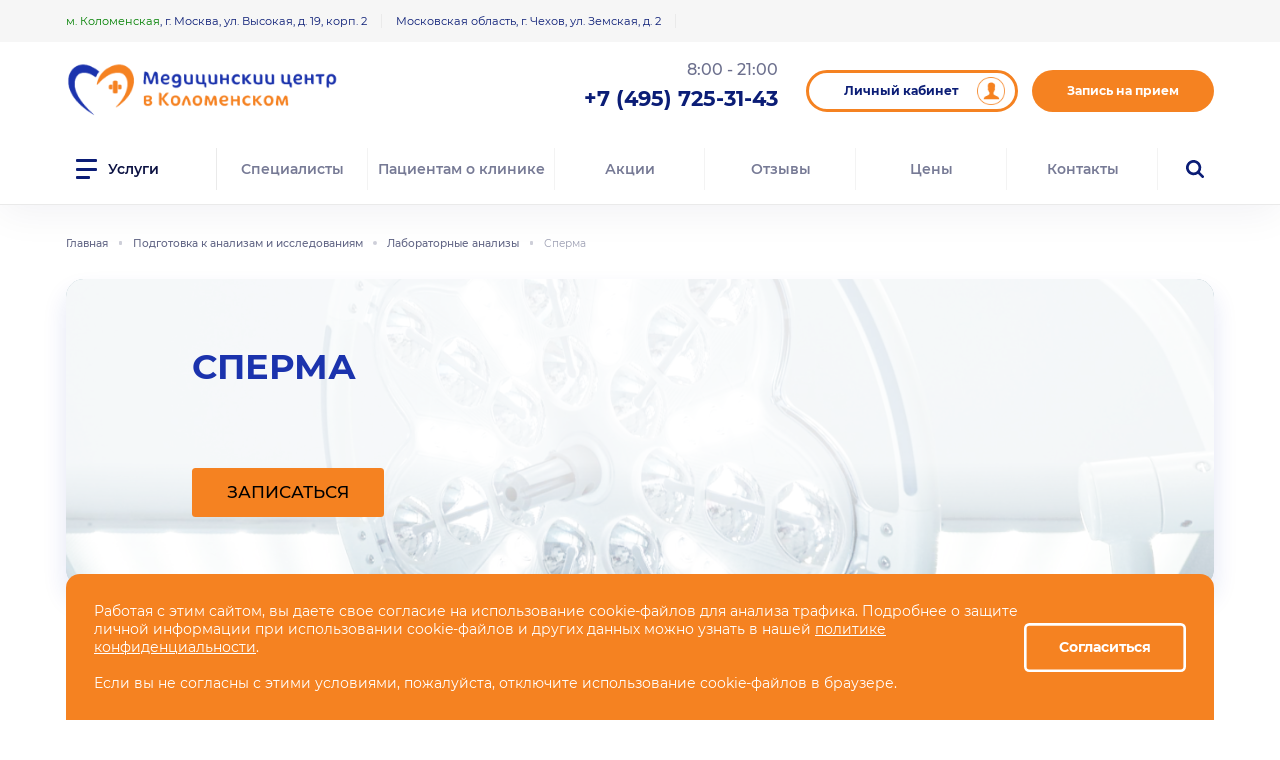

--- FILE ---
content_type: text/html; charset=UTF-8
request_url: https://www.mckolomen.ru/podgotovka/analizi/sperma/
body_size: 63675
content:
    <!DOCTYPE html>
    <html lang="ru">

    <head itemscope itemtype="http://schema.org/WPHeader">
        <title>Сперма</title>
        <link rel="shortcut icon" type="image/x-icon" href="/local/templates/main/favicon.svg">
        <meta charset="utf-8">
        <meta name="viewport"
              content="width=device-width, user-scalable=no, initial-scale=1.0, maximum-scale=1.0, minimum-scale=1.0">
        <meta name="yandex-verification" content="YANDEX">
        <meta name="google-site-verification" content="pfwRelSYtL6wGon8UnwqY2qh479_ddouLAARKlIEBAM">
        <meta name="copyright" lang="ru" itemprop="headline" content="ЗАО «МЦК»">
        <meta name="robots" content="index, follow" />
<meta name="description" content="Услуги" />
<link href="/bitrix/js/sebekon.infoklinika/css/style.css?1656684577361" type="text/css"  rel="stylesheet" />
<link href="/bitrix/cache/css/s1/main/page_ad4b0d3fde69d007fd7e369c7c07b49b/page_ad4b0d3fde69d007fd7e369c7c07b49b_v1.css?17653693916130" type="text/css"  rel="stylesheet" />
<link href="/bitrix/cache/css/s1/main/template_16022667660952971437639f21a01858/template_16022667660952971437639f21a01858_v1.css?1765369391613941" type="text/css"  data-template-style="true" rel="stylesheet" />
                
        <!-- Yandex.Metrika counter -->
                <!-- Global site tag (gtag.js) - Google Analytics -->
                    </head>

<body>


    <!-- Yandex.Metrika informer -->
    <a href="https://metrika.yandex.ru/stat/?id=13057975&amp;from=informer" target="_blank" rel="nofollow"><img
                src="https://informer.yandex.ru/informer/13057975/3_1_FFFFFFFF_EFEFEFFF_0_pageviews"
                style="width:88px; height:31px; border:0; display: none;" alt="Яндекс.Метрика"
                title="Яндекс.Метрика: данные за сегодня (просмотры, визиты и уникальные посетители)"
                class="ym-advanced-informer" data-cid="13057975" data-lang="ru"/></a>
    <!-- /Yandex.Metrika informer -->
    <noscript>
        <div><img src="https://mc.yandex.ru/watch/13057975" style="position:absolute; left:-9999px;" alt=""/></div>
    </noscript>
    <div id="panel"></div>

    <div class="template-config">

                    </div>


<main>

    <!-- HEADER -->
    <div class="top-adress">
        <div class="center-wrap">
            <div class="top-adress__wrap">
                <div class="top-adress__block"><span style='color: green'>м. Коломенская</span>, г. Москва, ул. Высокая, д. 19, корп. 2</div>
                <div class="top-adress__block">Московская область, г. Чехов, ул. Земская, д. 2</div>
            </div>
        </div>
    </div>
    <div class="top-header">
        <div class="center-wrap">
            <div class="top-header__wrap flex --just-space --align-center px-16">
                <div class="top-header__info flex --align-center">
                                            <a href="/" class="top-header__logo --svg__logo"></a>
                                    </div>
                <div class="top-header__right flex --align-center --just-end">
                    <div class="top-header__contacts mr-32">
                        <div class="top-header__telephone-wrap flex --align-end --direction-column 1111111">
                            <div class="time" id="time">
    8:00 - 21:00</div>
                            <a href="tel:+74957253143"
                               class="top-header__telephone link h5"><b>+7 (495) 725-31-43</b></a>
                        </div>

                    </div>
                    <div class="top-header__order-btn flex">
                        <a class="btn --btn-account mr-16" href="/ik/auth/"> <span
                                    class="p --m">Личный кабинет</span></a>
                        <a href="#feedback" data-popup="#feedback"
                           data-popup-title="Запись на прием"                            class="top-header__order btn --btn-rounded --fill-1 flex --align-center">
                            <span class="p --m">Запись на прием</span>
                        </a>

                    </div>
                </div>
            </div>
        </div>
    </div>

    <!-- Навигация -->


    <nav class="mob-nav" style="display: none;">
        <div class="mob-nav__top flex --just-space">
            <a href="/" class="mob-nav__logo flex --just-center --align-center --svg__logo"></a>
            <div class="mob-time-and-prohne">
            <div class="time" id="time">
    8:00 - 21:00</div>
<a href="tel:+7(495) 725-31-43" class="mob-phone__d-mid mob-phone--center">+7 (495) 725-31-43</a>
            </div>
            <div class="mob-nav__top-right">
                <div class="flex --align-end --direction-column">
                    <div class="time"
					style="font-weight: 600; font-size: 12px; line-height: 150%; display: flex; align-items: center; color: #0B1142; opacity: 0.6;">
                    </div>
                    <a href="tel:+7(495) 725-31-43" class="mob-phone__d-mid">+7 (495) 725-31-43</a>
                </div>
                <a href="/ik/auth/" class="mob-nav__account flex"></a>
                <a href="tel:+7(495)725-31-43"
                   class="mob-nav__slide flex --just-center --align-center --svg__tell"></a>
                <div class="mob-nav__menu js-mob-nav__open flex --just-center --align-center">
                    <div>
                        <i></i> <i></i> <i></i>
                    </div>
                </div>
            </div>
        </div>
        <div class="mob-nav__new">
            <div class="item" style="flex: 0 1 57%; justify-content: center;"><a href="tel:+74957253143"
                                                                                 style="font-weight: 700"> +7 (495)
                    725-31-43</a></div>
            <div class="dec"></div>
            <div class="item" style="font-weight: 650; font-size: 14px; justify-content: center; flex: 0 1 42%;">8:00 -
                21:00
            </div>
        </div>
        <div class="mob-nav__full">
            <div class="js-mob-nav__full">
                <div class="tabs">

                    <div class="mob-menu__tabs pdr-detail__tabs tabs__btns flex --align-center">
                        <div class="pdr-detail__tab tabs__btn --js is-active" data-tab="1">Услуги</div>
                        <div class="pdr-detail__tab tabs__btn --js js-trigger-params" data-tab="2">Меню</div>
                        <div class="tab-search tabs__btn --js" data-tab="3">
                            <svg xmlns="http://www.w3.org/2000/svg" width="25" height="25" viewBox="0 0 25 25"
                                 fill="none">
                                <path d="M10.8636 3.5C9.40722 3.5 7.98354 3.93187 6.7726 4.74099C5.56167 5.55011 4.61786 6.70015 4.06052 8.04567C3.50319 9.39119 3.35737 10.8718 3.64149 12.3002C3.92562 13.7286 4.62693 15.0406 5.65675 16.0704C6.68657 17.1003 7.99863 17.8016 9.42703 18.0857C10.8554 18.3698 12.336 18.224 13.6815 17.6667C15.027 17.1093 16.1771 16.1655 16.9862 14.9546C17.7953 13.7437 18.2272 12.32 18.2272 10.8636C18.2271 8.91069 17.4512 7.0378 16.0703 5.65688C14.6894 4.27597 12.8165 3.50012 10.8636 3.5V3.5Z"
                                      stroke="#1B33AD" stroke-miterlimit="10"/>
                                <path d="M16.3574 16.3574L21.5001 21.5001" stroke="#1B33AD" stroke-miterlimit="10"
                                      stroke-linecap="round"/>
                            </svg>
                        </div>
                        <div class="tab-search__navigation-search">
                            <form action="/search/index.php">
                                <div class="navigation-search__wrap flex --just-space --align-center">
                                    <div class="btn-close-tab">
                                        <svg xmlns="http://www.w3.org/2000/svg" width="25" height="25"
                                             viewBox="0 0 25 25" fill="none">
                                            <path d="M17.75 17.75L7.25 7.25M17.75 7.25L7.25 17.75" stroke="white"
                                                  stroke-linecap="round" stroke-linejoin="round"/>
                                        </svg>
                                    </div>
                                    <input type="text" placeholder="Поиск" name="q" class="navigation-search__input">
                                    <button name="s" class="navigation-search__btn">
                                        <span>Искать</span>
                                    </button>
                                </div>
                            </form>
                        </div>
                    </div>

                    <div class="tabs__blocks">
                        <div class="tabs__block --js --1 is-show">
                            <ul class="side-menu mb-0">

                                                                    <li class="side-menu__item --1">
                                        <a href="/meditsinskiy-tsentr-v-kolomenskom/"
                                           class="side-menu__link">Медицинский центр в Коломенском</a> <span
                                                class="side-menu__toogle-btn --svg__toogle-btn"></span>
                                        <ul class="side-menu__sub-menu">
                                                                                            <li class="side-menu__sub-item">
                                                    <div class="side-menu__sub-wrap">
                                                        <a href="/meditsinskiy-tsentr-v-kolomenskom/statsionar/"
                                                           class="side-menu__sub-link">Стационар</a>
                                                                                                                    <div class="side-menu__sub-arrow"></div>
                                                                                                                                                                            <div class="side-menu__sub-sublist">
                                                                                                                                    <div class="side-menu__sub-subitem">
                                                                        <a href="/meditsinskiy-tsentr-v-kolomenskom/statsionar/ginekologya/"
                                                                           class="side-menu__sub-sublink">Гинекология</a>
                                                                                                                                                    <div class="side-menu__fouth-arrow"></div>
                                                                                                                                                                                                                            <div class="side-menu__fouth-wrap">
                                                                                                                                                                    <a href="/meditsinskiy-tsentr-v-kolomenskom/statsionar/ginekologya/plasmolifting-v-ginekologi-biorevitalizatsiya-intimnoy-zony/"
                                                                                       class="side-menu__fouth-link"> Plasmolifting в гинекологии – биоревитализация интимной зоны</a>
                                                                                                                                                                    <a href="/meditsinskiy-tsentr-v-kolomenskom/statsionar/ginekologya/ginekologicheskie-operativnye-vmeshatelstva/"
                                                                                       class="side-menu__fouth-link">Гинекологические оперативные вмешательства</a>
                                                                                                                                                                    <a href="/meditsinskiy-tsentr-v-kolomenskom/statsionar/ginekologya/ginekologicheskie-operativnye-vmeshatelstva-po-polisu-oms-v-zao-mtsk/"
                                                                                       class="side-menu__fouth-link">Гинекологические оперативные вмешательства по полису ОМС</a>
                                                                                                                                                                    <a href="/meditsinskiy-tsentr-v-kolomenskom/statsionar/ginekologya/gisterorezektoskopiya/"
                                                                                       class="side-menu__fouth-link">Гистерорезектоскопия</a>
                                                                                                                                                                    <a href="/meditsinskiy-tsentr-v-kolomenskom/statsionar/ginekologya/konizatsiya-sheyki-matki/"
                                                                                       class="side-menu__fouth-link">Конизация шейки матки</a>
                                                                                                                                                                    <a href="/meditsinskiy-tsentr-v-kolomenskom/statsionar/ginekologya/laparoskopicheskiy-adgeziolizis/"
                                                                                       class="side-menu__fouth-link">Лапароскопический адгезиолизис</a>
                                                                                                                                                                    <a href="/meditsinskiy-tsentr-v-kolomenskom/statsionar/ginekologya/laparoskopicheskiy-drilling-yaichnikov/"
                                                                                       class="side-menu__fouth-link">Лапароскопический дриллинг яичников</a>
                                                                                                                                                                    <a href="/meditsinskiy-tsentr-v-kolomenskom/statsionar/ginekologya/laparoskopicheskoe-udalenie-kisty-yaichnika/"
                                                                                       class="side-menu__fouth-link">Лапароскопическое удаление кисты яичника</a>
                                                                                                                                                                    <a href="/meditsinskiy-tsentr-v-kolomenskom/statsionar/ginekologya/laparoskopicheskoe-udalenie-matochnoy-truby/"
                                                                                       class="side-menu__fouth-link">Лапароскопическое удаление маточной трубы</a>
                                                                                                                                                                    <a href="/meditsinskiy-tsentr-v-kolomenskom/statsionar/ginekologya/laparoskopicheskoe-udalenie-endometriomy-yaichnika/"
                                                                                       class="side-menu__fouth-link">Лапароскопическое удаление эндометриомы яичника</a>
                                                                                                                                                                    <a href="/meditsinskiy-tsentr-v-kolomenskom/statsionar/ginekologya/lechenie-gidrosalpinksa/"
                                                                                       class="side-menu__fouth-link">Лечение гидросальпинкса</a>
                                                                                                                                                                    <a href="/meditsinskiy-tsentr-v-kolomenskom/statsionar/ginekologya/lechenie-zhenskogo-besplodiya/"
                                                                                       class="side-menu__fouth-link">Лечение женского бесплодия</a>
                                                                                                                                                                    <a href="/meditsinskiy-tsentr-v-kolomenskom/statsionar/ginekologya/lechenie-matochnogo-besplodiya/"
                                                                                       class="side-menu__fouth-link">Лечение маточного бесплодия</a>
                                                                                                                                                                    <a href="/meditsinskiy-tsentr-v-kolomenskom/statsionar/ginekologya/lechenie-polipov-sheyki-matki/"
                                                                                       class="side-menu__fouth-link">Лечение полипов шейки матки</a>
                                                                                                                                                                    <a href="/meditsinskiy-tsentr-v-kolomenskom/statsionar/ginekologya/lechenie-polipov-endometriya/"
                                                                                       class="side-menu__fouth-link">Лечение полипов эндометрия</a>
                                                                                                                                                                    <a href="/meditsinskiy-tsentr-v-kolomenskom/statsionar/ginekologya/lechenie-sindroma-polikistoznykh-yaichnikov/"
                                                                                       class="side-menu__fouth-link">Лечение синдрома поликистозных яичников</a>
                                                                                                                                                                    <a href="/meditsinskiy-tsentr-v-kolomenskom/statsionar/ginekologya/lechenie-trubnogo-besplodiya/"
                                                                                       class="side-menu__fouth-link">Лечение трубного бесплодия</a>
                                                                                                                                                                    <a href="/meditsinskiy-tsentr-v-kolomenskom/statsionar/ginekologya/plastika-malykh-polovykh-gub/"
                                                                                       class="side-menu__fouth-link">Пластика малых половых губ</a>
                                                                                                                                                                    <a href="/meditsinskiy-tsentr-v-kolomenskom/statsionar/ginekologya/udalenie-kisty-bartolinovoy-zhelezy/"
                                                                                       class="side-menu__fouth-link">Удаление кисты бартолиновой железы</a>
                                                                                                                                                                    <a href="/meditsinskiy-tsentr-v-kolomenskom/statsionar/ginekologya/esteticheskaya-ginekologiya/"
                                                                                       class="side-menu__fouth-link">Эстетическая гинекология</a>
                                                                                                                                                            </div>
                                                                                                                                            </div>
                                                                                                                                    <div class="side-menu__sub-subitem">
                                                                        <a href="/meditsinskiy-tsentr-v-kolomenskom/statsionar/tsentr-innovatsionnoy-khirurgii-pozvonochnika-/"
                                                                           class="side-menu__sub-sublink">Нейрохирургия</a>
                                                                                                                                                    <div class="side-menu__fouth-arrow"></div>
                                                                                                                                                                                                                            <div class="side-menu__fouth-wrap">
                                                                                                                                                                    <a href="/meditsinskiy-tsentr-v-kolomenskom/statsionar/tsentr-innovatsionnoy-khirurgii-pozvonochnika-/vertebroplastika/"
                                                                                       class="side-menu__fouth-link">Вертебропластика</a>
                                                                                                                                                                    <a href="/meditsinskiy-tsentr-v-kolomenskom/statsionar/tsentr-innovatsionnoy-khirurgii-pozvonochnika-/diskektomiya/"
                                                                                       class="side-menu__fouth-link">Дискэктомия (микродискэктомия)</a>
                                                                                                                                                                    <a href="/meditsinskiy-tsentr-v-kolomenskom/statsionar/tsentr-innovatsionnoy-khirurgii-pozvonochnika-/lechenie-gemangiomy-pozvonka/"
                                                                                       class="side-menu__fouth-link">Лечение гемангиомы позвонка</a>
                                                                                                                                                                    <a href="/meditsinskiy-tsentr-v-kolomenskom/statsionar/tsentr-innovatsionnoy-khirurgii-pozvonochnika-/lechenie-gryzhi-mezhpozvonochnogo-diska/"
                                                                                       class="side-menu__fouth-link">Лечение грыжи межпозвонкового диска</a>
                                                                                                                                                                    <a href="/meditsinskiy-tsentr-v-kolomenskom/statsionar/tsentr-innovatsionnoy-khirurgii-pozvonochnika-/lechenie-gryzhi-poyasnichnogo-otdela-pozvonochnika/"
                                                                                       class="side-menu__fouth-link">Лечение грыжи поясничного отдела позвоночника</a>
                                                                                                                                                                    <a href="/meditsinskiy-tsentr-v-kolomenskom/statsionar/tsentr-innovatsionnoy-khirurgii-pozvonochnika-/lechenie-gryzhi-sheynogo-otdela-pozvonochnika/"
                                                                                       class="side-menu__fouth-link">Лечение грыжи шейного отдела позвоночника</a>
                                                                                                                                                                    <a href="/meditsinskiy-tsentr-v-kolomenskom/statsionar/tsentr-innovatsionnoy-khirurgii-pozvonochnika-/lechenie-protruzii-mezhpozvonochnogo-diska/"
                                                                                       class="side-menu__fouth-link">Лечение протрузии межпозвоночного диска</a>
                                                                                                                                                                    <a href="/meditsinskiy-tsentr-v-kolomenskom/statsionar/tsentr-innovatsionnoy-khirurgii-pozvonochnika-/lechenie-sekvestrirovannoj-mezhpozvonkovoj-gryzhi/"
                                                                                       class="side-menu__fouth-link">Лечение секвестрированной межпозвонковой грыжи</a>
                                                                                                                                                                    <a href="/meditsinskiy-tsentr-v-kolomenskom/statsionar/tsentr-innovatsionnoy-khirurgii-pozvonochnika-/lechenie-spondilolisteza-ili-smeshcheniya-pozvonkov/"
                                                                                       class="side-menu__fouth-link">Лечение спондилолистеза, или смещения позвонков</a>
                                                                                                                                                                    <a href="/meditsinskiy-tsentr-v-kolomenskom/statsionar/tsentr-innovatsionnoy-khirurgii-pozvonochnika-/lechenie-stenoza-pozvonochnogo-kanala/"
                                                                                       class="side-menu__fouth-link">Лечение стеноза позвоночного канала</a>
                                                                                                                                                                    <a href="/meditsinskiy-tsentr-v-kolomenskom/statsionar/tsentr-innovatsionnoy-khirurgii-pozvonochnika-/nukleoannuloplastika/"
                                                                                       class="side-menu__fouth-link">Нуклеоаннулопластика Disc-FX</a>
                                                                                                                                                                    <a href="/meditsinskiy-tsentr-v-kolomenskom/statsionar/tsentr-innovatsionnoy-khirurgii-pozvonochnika-/denervatsiya/"
                                                                                       class="side-menu__fouth-link">Радиочастотная денервация – абляция, или дерецепция фасеточных суставов</a>
                                                                                                                                                                    <a href="/meditsinskiy-tsentr-v-kolomenskom/statsionar/tsentr-innovatsionnoy-khirurgii-pozvonochnika-/transpedikulyarnaya-fiksatsiya-pozvonochnika/"
                                                                                       class="side-menu__fouth-link">Транспедикулярная фиксация позвоночника</a>
                                                                                                                                                                    <a href="/meditsinskiy-tsentr-v-kolomenskom/statsionar/tsentr-innovatsionnoy-khirurgii-pozvonochnika-/udalenie-mezhpozvonkovoj-gryzhi-s-ustanovkoj-mezhostistyh-implantatov-ili-spejserov/"
                                                                                       class="side-menu__fouth-link">Удаление грыжи межпозвонкового диска с установкой межостистых имплантатов</a>
                                                                                                                                                                    <a href="/meditsinskiy-tsentr-v-kolomenskom/statsionar/tsentr-innovatsionnoy-khirurgii-pozvonochnika-/ustanovka-mezhtelovogo-kejdzha-pri-gryzhe-mezhpozvonochnogo-diska/"
                                                                                       class="side-menu__fouth-link">Удаление грыжи межпозвонкового диска с установкой межтелового кейджа</a>
                                                                                                                                                                    <a href="/meditsinskiy-tsentr-v-kolomenskom/statsionar/tsentr-innovatsionnoy-khirurgii-pozvonochnika-/ustanovka-iskusstvennogo-mezhpozvonkovogo-diska/"
                                                                                       class="side-menu__fouth-link">Установка искусственного межпозвонкового диска</a>
                                                                                                                                                                    <a href="/meditsinskiy-tsentr-v-kolomenskom/statsionar/tsentr-innovatsionnoy-khirurgii-pozvonochnika-/nukleoplastika/"
                                                                                       class="side-menu__fouth-link">Холодноплазменная нуклеопластика при грыжах и протрузиях межпозвонковых дисков</a>
                                                                                                                                                                    <a href="/meditsinskiy-tsentr-v-kolomenskom/statsionar/tsentr-innovatsionnoy-khirurgii-pozvonochnika-/ehndoskopicheskoe-udalenie-gryzhi-mezhpozvonochnogo-diska/"
                                                                                       class="side-menu__fouth-link">Эндоскопическое удаление грыжи межпозвоночного диска</a>
                                                                                                                                                            </div>
                                                                                                                                            </div>
                                                                                                                                    <div class="side-menu__sub-subitem">
                                                                        <a href="/meditsinskiy-tsentr-v-kolomenskom/statsionar/anesteziologiya/"
                                                                           class="side-menu__sub-sublink">Отделение анестезиологии и реанимации</a>
                                                                                                                                                    <div class="side-menu__fouth-arrow"></div>
                                                                                                                                                                                                                            <div class="side-menu__fouth-wrap">
                                                                                                                                                                    <a href="/meditsinskiy-tsentr-v-kolomenskom/statsionar/anesteziologiya/vnutrivennyy-kombinirovannyy-narkoz/"
                                                                                       class="side-menu__fouth-link">Внутривенный комбинированный наркоз</a>
                                                                                                                                                                    <a href="/meditsinskiy-tsentr-v-kolomenskom/statsionar/anesteziologiya/gastroskopiya-i-kolonoskopiya-pod-narkozom/"
                                                                                       class="side-menu__fouth-link">Гастроскопия и колоноскопия под наркозом</a>
                                                                                                                                                                    <a href="/meditsinskiy-tsentr-v-kolomenskom/statsionar/anesteziologiya/regionarnye-vidy-anestezii-spinalnaya-epiduralnaya/"
                                                                                       class="side-menu__fouth-link">Регионарные виды анестезии — спинальная, эпидуральная</a>
                                                                                                                                                                    <a href="/meditsinskiy-tsentr-v-kolomenskom/statsionar/anesteziologiya/endotrakhealnyy-narkoz/"
                                                                                       class="side-menu__fouth-link">Эндотрахеальный наркоз</a>
                                                                                                                                                            </div>
                                                                                                                                            </div>
                                                                                                                                    <div class="side-menu__sub-subitem">
                                                                        <a href="/meditsinskiy-tsentr-v-kolomenskom/statsionar/travmatologiya/"
                                                                           class="side-menu__sub-sublink">Травматология и ортопедия</a>
                                                                                                                                                    <div class="side-menu__fouth-arrow"></div>
                                                                                                                                                                                                                            <div class="side-menu__fouth-wrap">
                                                                                                                                                                    <a href="/meditsinskiy-tsentr-v-kolomenskom/statsionar/travmatologiya/artroskopiya-kolennogo-sustava/"
                                                                                       class="side-menu__fouth-link">Артроскопия коленного сустава</a>
                                                                                                                                                                    <a href="/meditsinskiy-tsentr-v-kolomenskom/statsionar/travmatologiya/valgusnaya-deformatsiya-bolshogo-paltsa/"
                                                                                       class="side-menu__fouth-link">Вальгусная деформация большого пальца</a>
                                                                                                                                                                    <a href="/meditsinskiy-tsentr-v-kolomenskom/statsionar/travmatologiya/perelom-kostey-goleni/"
                                                                                       class="side-menu__fouth-link">Перелом голени</a>
                                                                                                                                                                    <a href="/meditsinskiy-tsentr-v-kolomenskom/statsionar/travmatologiya/perelom-golenostopnogo-sustava/"
                                                                                       class="side-menu__fouth-link">Перелом голеностопного сустава</a>
                                                                                                                                                                    <a href="/meditsinskiy-tsentr-v-kolomenskom/statsionar/travmatologiya/perelom-klyuchitsy/"
                                                                                       class="side-menu__fouth-link">Перелом ключицы</a>
                                                                                                                                                                    <a href="/meditsinskiy-tsentr-v-kolomenskom/statsionar/travmatologiya/perelom-lodyzhki/"
                                                                                       class="side-menu__fouth-link">Перелом лодыжки</a>
                                                                                                                                                                    <a href="/meditsinskiy-tsentr-v-kolomenskom/statsionar/travmatologiya/perelom-loktevoy-kosti/"
                                                                                       class="side-menu__fouth-link">Перелом локтевой кости</a>
                                                                                                                                                                    <a href="/meditsinskiy-tsentr-v-kolomenskom/statsionar/travmatologiya/perelom-luchevoy-kosti/"
                                                                                       class="side-menu__fouth-link">Перелом лучевой кости</a>
                                                                                                                                                                    <a href="/meditsinskiy-tsentr-v-kolomenskom/statsionar/travmatologiya/perelom-paltsa-nogi/"
                                                                                       class="side-menu__fouth-link">Перелом пальца ноги</a>
                                                                                                                                                                    <a href="/meditsinskiy-tsentr-v-kolomenskom/statsionar/travmatologiya/perelom-paltsa-ruki/"
                                                                                       class="side-menu__fouth-link">Перелом пальца руки</a>
                                                                                                                                                                    <a href="/meditsinskiy-tsentr-v-kolomenskom/statsionar/travmatologiya/perelom-plechevoy-kosti/"
                                                                                       class="side-menu__fouth-link">Перелом плечевой кости</a>
                                                                                                                                                                    <a href="/meditsinskiy-tsentr-v-kolomenskom/statsionar/travmatologiya/perelom-plyusnevoy-kosti/"
                                                                                       class="side-menu__fouth-link">Перелом плюсневой кости</a>
                                                                                                                                                                    <a href="/meditsinskiy-tsentr-v-kolomenskom/statsionar/travmatologiya/perelom-predplechya/"
                                                                                       class="side-menu__fouth-link">Перелом предплечья</a>
                                                                                                                                                                    <a href="/meditsinskiy-tsentr-v-kolomenskom/statsionar/travmatologiya/razryv-akhillova-sukhozhiliya/"
                                                                                       class="side-menu__fouth-link">Разрыв ахиллова сухожилия</a>
                                                                                                                                                                    <a href="/meditsinskiy-tsentr-v-kolomenskom/statsionar/travmatologiya/razryv-meniska-kolennogo-sustava/"
                                                                                       class="side-menu__fouth-link">Разрыв мениска коленного сустава</a>
                                                                                                                                                                    <a href="/meditsinskiy-tsentr-v-kolomenskom/statsionar/travmatologiya/razryv-sukhozhiliya-bitseptsa/"
                                                                                       class="side-menu__fouth-link">Разрыв сухожилия бицепса</a>
                                                                                                                                                                    <a href="/meditsinskiy-tsentr-v-kolomenskom/statsionar/travmatologiya/razryv-sukhozhiliya-bolshoy-grudnoy-myshtsy/"
                                                                                       class="side-menu__fouth-link">Разрыв сухожилия большой грудной мышцы</a>
                                                                                                                                                                    <a href="/meditsinskiy-tsentr-v-kolomenskom/statsionar/travmatologiya/rastyazhenie-i-razryvy-svyazok-i-sukhozhiliy/"
                                                                                       class="side-menu__fouth-link">Растяжение и разрыв связок и сухожилий</a>
                                                                                                                                                                    <a href="/meditsinskiy-tsentr-v-kolomenskom/statsionar/travmatologiya/sportivnye-travmy/"
                                                                                       class="side-menu__fouth-link">Спортивные травмы</a>
                                                                                                                                                            </div>
                                                                                                                                            </div>
                                                                                                                                    <div class="side-menu__sub-subitem">
                                                                        <a href="/meditsinskiy-tsentr-v-kolomenskom/statsionar/khirurgiyast/"
                                                                           class="side-menu__sub-sublink">Хирургия</a>
                                                                                                                                                    <div class="side-menu__fouth-arrow"></div>
                                                                                                                                                                                                                            <div class="side-menu__fouth-wrap">
                                                                                                                                                                    <a href="/meditsinskiy-tsentr-v-kolomenskom/statsionar/khirurgiyast/gryzha-beloy-linii-zhivota/"
                                                                                       class="side-menu__fouth-link">Грыжа белой линии живота</a>
                                                                                                                                                                    <a href="/meditsinskiy-tsentr-v-kolomenskom/statsionar/khirurgiyast/gryzha-peredney-bryushnoy-stenki/"
                                                                                       class="side-menu__fouth-link">Грыжа передней брюшной стенки</a>
                                                                                                                                                                    <a href="/meditsinskiy-tsentr-v-kolomenskom/statsionar/khirurgiyast/pakhovaya-gryzha/"
                                                                                       class="side-menu__fouth-link">Паховая грыжа</a>
                                                                                                                                                                    <a href="/meditsinskiy-tsentr-v-kolomenskom/statsionar/khirurgiyast/pupochnaya-gryzha/"
                                                                                       class="side-menu__fouth-link">Пупочная грыжа</a>
                                                                                                                                                            </div>
                                                                                                                                            </div>
                                                                                                                            </div>
                                                                                                            </div>

                                                </li>
                                                                                            <li class="side-menu__sub-item">
                                                    <div class="side-menu__sub-wrap">
                                                        <a href="/meditsinskiy-tsentr-v-kolomenskom/poliklinika/"
                                                           class="side-menu__sub-link">Поликлиника</a>
                                                                                                                    <div class="side-menu__sub-arrow"></div>
                                                                                                                                                                            <div class="side-menu__sub-sublist">
                                                                                                                                    <div class="side-menu__sub-subitem">
                                                                        <a href="/meditsinskiy-tsentr-v-kolomenskom/poliklinika/lechenie-boli/"
                                                                           class="side-menu__sub-sublink"> Центр лечения боли</a>
                                                                                                                                                    <div class="side-menu__fouth-arrow"></div>
                                                                                                                                                                                                                            <div class="side-menu__fouth-wrap">
                                                                                                                                                                    <a href="/meditsinskiy-tsentr-v-kolomenskom/poliklinika/lechenie-boli/vnutrisustavnye-lechebnye-blokady/"
                                                                                       class="side-menu__fouth-link">Внутрисуставные лечебные блокады</a>
                                                                                                                                                                    <a href="/meditsinskiy-tsentr-v-kolomenskom/poliklinika/lechenie-boli/boli-v-spine/"
                                                                                       class="side-menu__fouth-link">Лечение боли в спине</a>
                                                                                                                                                                    <a href="/meditsinskiy-tsentr-v-kolomenskom/poliklinika/lechenie-boli/lechenie-boli-v-shee/"
                                                                                       class="side-menu__fouth-link">Лечение боли в шее</a>
                                                                                                                                                                    <a href="/meditsinskiy-tsentr-v-kolomenskom/poliklinika/lechenie-boli/lechenie-golovnoy-boli/"
                                                                                       class="side-menu__fouth-link">Лечение хронической головной боли</a>
                                                                                                                                                                    <a href="/meditsinskiy-tsentr-v-kolomenskom/poliklinika/lechenie-boli/paravertebralnye-blokady/"
                                                                                       class="side-menu__fouth-link">Паравертебральные блокады</a>
                                                                                                                                                                    <a href="/meditsinskiy-tsentr-v-kolomenskom/poliklinika/lechenie-boli/priem-cefalgologa/"
                                                                                       class="side-menu__fouth-link">Прием цефалголога</a>
                                                                                                                                                                    <a href="/meditsinskiy-tsentr-v-kolomenskom/poliklinika/lechenie-boli/radiochastotnaya-denervatsiya-fasetochnykh-sustavov/"
                                                                                       class="side-menu__fouth-link">Радиочастотная денервация фасеточных суставов</a>
                                                                                                                                                                    <a href="/meditsinskiy-tsentr-v-kolomenskom/poliklinika/lechenie-boli/epiduralnye-blokady/"
                                                                                       class="side-menu__fouth-link">Эпидуральные блокады</a>
                                                                                                                                                            </div>
                                                                                                                                            </div>
                                                                                                                                    <div class="side-menu__sub-subitem">
                                                                        <a href="/meditsinskiy-tsentr-v-kolomenskom/poliklinika/allergologiya-immunologiya/"
                                                                           class="side-menu__sub-sublink">Аллергология-иммунология</a>
                                                                                                                                                    <div class="side-menu__fouth-arrow"></div>
                                                                                                                                                                                                                            <div class="side-menu__fouth-wrap">
                                                                                                                                                                    <a href="/meditsinskiy-tsentr-v-kolomenskom/poliklinika/allergologiya-immunologiya/allergologiya/"
                                                                                       class="side-menu__fouth-link">Аллерген-специфическая иммунотерапия</a>
                                                                                                                                                                    <a href="/meditsinskiy-tsentr-v-kolomenskom/poliklinika/allergologiya-immunologiya/allergodiagnostika/"
                                                                                       class="side-menu__fouth-link">Аллергодиагностика</a>
                                                                                                                                                                    <a href="/meditsinskiy-tsentr-v-kolomenskom/poliklinika/allergologiya-immunologiya/allergicheskiy-konyunktivit/"
                                                                                       class="side-menu__fouth-link">Лечение аллергического конъюнктивита</a>
                                                                                                                                                                    <a href="/meditsinskiy-tsentr-v-kolomenskom/poliklinika/allergologiya-immunologiya/allergicheskij-rinokonyunktivit/"
                                                                                       class="side-menu__fouth-link">Лечение аллергического риноконъюнктивита</a>
                                                                                                                                                                    <a href="/meditsinskiy-tsentr-v-kolomenskom/poliklinika/allergologiya-immunologiya/atopicheskiy-dermatit/"
                                                                                       class="side-menu__fouth-link">Лечение атопического дерматита</a>
                                                                                                                                                                    <a href="/meditsinskiy-tsentr-v-kolomenskom/poliklinika/allergologiya-immunologiya/lechenie-bronhialnoy-astmy/"
                                                                                       class="side-menu__fouth-link">Лечение бронхиальной астмы</a>
                                                                                                                                                                    <a href="/meditsinskiy-tsentr-v-kolomenskom/poliklinika/allergologiya-immunologiya/allerg-lechenie-kontaktnogo-dermatita/"
                                                                                       class="side-menu__fouth-link">Лечение контактного дерматита</a>
                                                                                                                                                                    <a href="/meditsinskiy-tsentr-v-kolomenskom/poliklinika/allergologiya-immunologiya/lechenie-pishchevoy-allergii/"
                                                                                       class="side-menu__fouth-link">Лечение пищевой аллергии</a>
                                                                                                                                                            </div>
                                                                                                                                            </div>
                                                                                                                                    <div class="side-menu__sub-subitem">
                                                                        <a href="/meditsinskiy-tsentr-v-kolomenskom/poliklinika/anesteziologiy-poliklinika/"
                                                                           class="side-menu__sub-sublink">Анестезиология</a>
                                                                                                                                                    <div class="side-menu__fouth-arrow"></div>
                                                                                                                                                                                                                            <div class="side-menu__fouth-wrap">
                                                                                                                                                                    <a href="/meditsinskiy-tsentr-v-kolomenskom/poliklinika/anesteziologiy-poliklinika/vnutrivennyy-kombinirovannyy-narkoz-poliklinika/"
                                                                                       class="side-menu__fouth-link"> Внутривенный комбинированный наркоз</a>
                                                                                                                                                                    <a href="/meditsinskiy-tsentr-v-kolomenskom/poliklinika/anesteziologiy-poliklinika/gastroskopiya-i-kolonoskopiya-pod-narkozom-poliklinika/"
                                                                                       class="side-menu__fouth-link"> Гастроскопия и колоноскопия под наркозом</a>
                                                                                                                                                                    <a href="/meditsinskiy-tsentr-v-kolomenskom/poliklinika/anesteziologiy-poliklinika/regionarnye-vidy-anestezii-spinalnaya-epiduralnaya-poliklinika/"
                                                                                       class="side-menu__fouth-link">Регионарные виды анестезии — спинальная, эпидуральная</a>
                                                                                                                                                                    <a href="/meditsinskiy-tsentr-v-kolomenskom/poliklinika/anesteziologiy-poliklinika/endotrakhealnyy-narkoz-poliklinika/"
                                                                                       class="side-menu__fouth-link">Эндотрахеальный наркоз</a>
                                                                                                                                                            </div>
                                                                                                                                            </div>
                                                                                                                                    <div class="side-menu__sub-subitem">
                                                                        <a href="/meditsinskiy-tsentr-v-kolomenskom/poliklinika/vaktsinatsiya/"
                                                                           class="side-menu__sub-sublink">Вакцинация</a>
                                                                                                                                                    <div class="side-menu__fouth-arrow"></div>
                                                                                                                                                                                                                            <div class="side-menu__fouth-wrap">
                                                                                                                                                                    <a href="/meditsinskiy-tsentr-v-kolomenskom/poliklinika/vaktsinatsiya/vaktsinatsiya-ot-vetryanoy-ospy/"
                                                                                       class="side-menu__fouth-link">Вакцинация от ветряной оспы</a>
                                                                                                                                                                    <a href="/meditsinskiy-tsentr-v-kolomenskom/poliklinika/vaktsinatsiya/vaktsinatsiya-ot-vpch/"
                                                                                       class="side-menu__fouth-link">Вакцинация от вируса папилломы человека (ВПЧ)</a>
                                                                                                                                                                    <a href="/meditsinskiy-tsentr-v-kolomenskom/poliklinika/vaktsinatsiya/vak-vaktsinatsiya-ot-grippa/"
                                                                                       class="side-menu__fouth-link">Вакцинация от гриппа</a>
                                                                                                                                                                    <a href="/meditsinskiy-tsentr-v-kolomenskom/poliklinika/vaktsinatsiya/vaktsinatsiya-ot-kleshchevogo-entsefalita/"
                                                                                       class="side-menu__fouth-link">Вакцинация от клещевого энцефалита</a>
                                                                                                                                                            </div>
                                                                                                                                            </div>
                                                                                                                                    <div class="side-menu__sub-subitem">
                                                                        <a href="/meditsinskiy-tsentr-v-kolomenskom/poliklinika/vedenie-beremennosti-v-moskve/"
                                                                           class="side-menu__sub-sublink">Ведение беременности в Москве</a>
                                                                                                                                                    <div class="side-menu__fouth-arrow"></div>
                                                                                                                                                                                                                            <div class="side-menu__fouth-wrap">
                                                                                                                                                                    <a href="/meditsinskiy-tsentr-v-kolomenskom/poliklinika/vedenie-beremennosti-v-moskve/vnutriutrobnoe-razvitie-rebenka-po-nedelyam-beremennosti/"
                                                                                       class="side-menu__fouth-link">Внутриутробное развитие ребенка по неделям беременности</a>
                                                                                                                                                                    <a href="/meditsinskiy-tsentr-v-kolomenskom/poliklinika/vedenie-beremennosti-v-moskve/informatsiya-o-beremennosti/"
                                                                                       class="side-menu__fouth-link">Информация о беременности</a>
                                                                                                                                                            </div>
                                                                                                                                            </div>
                                                                                                                                    <div class="side-menu__sub-subitem">
                                                                        <a href="/meditsinskiy-tsentr-v-kolomenskom/poliklinika/vyzov-vracha-vzroslym-na-dom/"
                                                                           class="side-menu__sub-sublink">Вызов врача взрослым на дом</a>
                                                                                                                                                                                                                    </div>
                                                                                                                                    <div class="side-menu__sub-subitem">
                                                                        <a href="/meditsinskiy-tsentr-v-kolomenskom/poliklinika/gastroenterologiya/"
                                                                           class="side-menu__sub-sublink">Гастроэнтерология</a>
                                                                                                                                                    <div class="side-menu__fouth-arrow"></div>
                                                                                                                                                                                                                            <div class="side-menu__fouth-wrap">
                                                                                                                                                                    <a href="/meditsinskiy-tsentr-v-kolomenskom/poliklinika/gastroenterologiya/lechenie-gastrita/"
                                                                                       class="side-menu__fouth-link">Лечение гастрита</a>
                                                                                                                                                                    <a href="/meditsinskiy-tsentr-v-kolomenskom/poliklinika/gastroenterologiya/lechenie-gastroenterita/"
                                                                                       class="side-menu__fouth-link">Лечение гастроэнтерита</a>
                                                                                                                                                                    <a href="/meditsinskiy-tsentr-v-kolomenskom/poliklinika/gastroenterologiya/lechenie-h-pylori/"
                                                                                       class="side-menu__fouth-link">Лечение инфекции хеликобактер пилори (Helicobacter pylori)</a>
                                                                                                                                                                    <a href="/meditsinskiy-tsentr-v-kolomenskom/poliklinika/gastroenterologiya/lechenie-kolita/"
                                                                                       class="side-menu__fouth-link">Лечение колита</a>
                                                                                                                                                                    <a href="/meditsinskiy-tsentr-v-kolomenskom/poliklinika/gastroenterologiya/lechenie-yazvy-zheludka-i-dvenadtsatiperstnoy-kishki/"
                                                                                       class="side-menu__fouth-link">Лечение язвы желудка и двенадцатиперстной кишки</a>
                                                                                                                                                            </div>
                                                                                                                                            </div>
                                                                                                                                    <div class="side-menu__sub-subitem">
                                                                        <a href="/meditsinskiy-tsentr-v-kolomenskom/poliklinika/gematologiya/"
                                                                           class="side-menu__sub-sublink">Гематология</a>
                                                                                                                                                                                                                    </div>
                                                                                                                                    <div class="side-menu__sub-subitem">
                                                                        <a href="/meditsinskiy-tsentr-v-kolomenskom/poliklinika/ginekologiya/"
                                                                           class="side-menu__sub-sublink">Гинекология</a>
                                                                                                                                                    <div class="side-menu__fouth-arrow"></div>
                                                                                                                                                                                                                            <div class="side-menu__fouth-wrap">
                                                                                                                                                                    <a href="/meditsinskiy-tsentr-v-kolomenskom/poliklinika/ginekologiya/biopsiya-endometriya/"
                                                                                       class="side-menu__fouth-link">Биопсия эндометрия</a>
                                                                                                                                                                    <a href="/meditsinskiy-tsentr-v-kolomenskom/poliklinika/ginekologiya/gisterosalpingografiya/"
                                                                                       class="side-menu__fouth-link">Гистеросальпингография</a>
                                                                                                                                                                    <a href="/meditsinskiy-tsentr-v-kolomenskom/poliklinika/ginekologiya/informatsiya-ob-aborte/"
                                                                                       class="side-menu__fouth-link">Информация об аборте</a>
                                                                                                                                                                    <a href="/meditsinskiy-tsentr-v-kolomenskom/poliklinika/ginekologiya/kardiotokografiya-ktg-ploda/"
                                                                                       class="side-menu__fouth-link">Кардиотокография (КТГ) плода</a>
                                                                                                                                                                    <a href="/meditsinskiy-tsentr-v-kolomenskom/poliklinika/ginekologiya/kolposkopiya/"
                                                                                       class="side-menu__fouth-link">Кольпоскопия</a>
                                                                                                                                                                    <a href="/meditsinskiy-tsentr-v-kolomenskom/poliklinika/ginekologiya/kosmeticheskie-operatsii-v-ginekologii/"
                                                                                       class="side-menu__fouth-link">Косметические операции в гинекологии</a>
                                                                                                                                                                    <a href="/meditsinskiy-tsentr-v-kolomenskom/poliklinika/ginekologiya/lechenie-besplodiya/"
                                                                                       class="side-menu__fouth-link">Лечение бесплодия</a>
                                                                                                                                                                    <a href="/meditsinskiy-tsentr-v-kolomenskom/poliklinika/ginekologiya/lechenie-ginekologicheskoy-endokrinnoy-patologii/"
                                                                                       class="side-menu__fouth-link">Лечение гинекологической эндокринной патологии</a>
                                                                                                                                                                    <a href="/meditsinskiy-tsentr-v-kolomenskom/poliklinika/ginekologiya/plasmolifting-v-ginekologii-biorevitalizatsiya-intimnoy-zony/"
                                                                                       class="side-menu__fouth-link">Плазмолифтинг в гинекологии – биоревитализация интимной зоны</a>
                                                                                                                                                            </div>
                                                                                                                                            </div>
                                                                                                                                    <div class="side-menu__sub-subitem">
                                                                        <a href="/meditsinskiy-tsentr-v-kolomenskom/poliklinika/dermatovenerologiya/"
                                                                           class="side-menu__sub-sublink">Дерматовенерология</a>
                                                                                                                                                    <div class="side-menu__fouth-arrow"></div>
                                                                                                                                                                                                                            <div class="side-menu__fouth-wrap">
                                                                                                                                                                    <a href="/meditsinskiy-tsentr-v-kolomenskom/poliklinika/dermatovenerologiya/biopsiya-kozhi/"
                                                                                       class="side-menu__fouth-link">Биопсия кожи</a>
                                                                                                                                                                    <a href="/meditsinskiy-tsentr-v-kolomenskom/poliklinika/dermatovenerologiya/lechenie-atopicheskogo-dermatita/"
                                                                                       class="side-menu__fouth-link">Лечение атопического дерматита</a>
                                                                                                                                                                    <a href="/meditsinskiy-tsentr-v-kolomenskom/poliklinika/dermatovenerologiya/lechenie-kontaktnogo-dermatita/"
                                                                                       class="side-menu__fouth-link">Лечение контактного дерматита</a>
                                                                                                                                                                    <a href="/meditsinskiy-tsentr-v-kolomenskom/poliklinika/dermatovenerologiya/perioralnyi-dermatit/"
                                                                                       class="side-menu__fouth-link">Лечение периорального дерматита</a>
                                                                                                                                                                    <a href="/meditsinskiy-tsentr-v-kolomenskom/poliklinika/dermatovenerologiya/lechenie-psoriaza/"
                                                                                       class="side-menu__fouth-link">Лечение псориаза</a>
                                                                                                                                                                    <a href="/meditsinskiy-tsentr-v-kolomenskom/poliklinika/dermatovenerologiya/lechenie-rozovogo-lishaya/"
                                                                                       class="side-menu__fouth-link">Лечение розового лишая</a>
                                                                                                                                                                    <a href="/meditsinskiy-tsentr-v-kolomenskom/poliklinika/dermatovenerologiya/lechenie-seboreynogo-dermatita/"
                                                                                       class="side-menu__fouth-link">Лечение себорейного дерматита</a>
                                                                                                                                                                    <a href="/meditsinskiy-tsentr-v-kolomenskom/poliklinika/dermatovenerologiya/lechenie-ekzemy/"
                                                                                       class="side-menu__fouth-link">Лечение экземы</a>
                                                                                                                                                                    <a href="/meditsinskiy-tsentr-v-kolomenskom/poliklinika/dermatovenerologiya/udalenie-keratom/"
                                                                                       class="side-menu__fouth-link">Удаление кератом</a>
                                                                                                                                                                    <a href="/meditsinskiy-tsentr-v-kolomenskom/poliklinika/dermatovenerologiya/udalenie-kondilom/"
                                                                                       class="side-menu__fouth-link">Удаление кондилом</a>
                                                                                                                                                                    <a href="/meditsinskiy-tsentr-v-kolomenskom/poliklinika/dermatovenerologiya/udalenie-papillom-i-borodavok/"
                                                                                       class="side-menu__fouth-link">Удаление папиллом и бородавок</a>
                                                                                                                                                                    <a href="/meditsinskiy-tsentr-v-kolomenskom/poliklinika/dermatovenerologiya/udalenie-rodinok/"
                                                                                       class="side-menu__fouth-link">Удаление родинок</a>
                                                                                                                                                            </div>
                                                                                                                                            </div>
                                                                                                                                    <div class="side-menu__sub-subitem">
                                                                        <a href="/meditsinskiy-tsentr-v-kolomenskom/poliklinika/infektsionist/"
                                                                           class="side-menu__sub-sublink">Инфекционист</a>
                                                                                                                                                    <div class="side-menu__fouth-arrow"></div>
                                                                                                                                                                                                                            <div class="side-menu__fouth-wrap">
                                                                                                                                                                    <a href="/meditsinskiy-tsentr-v-kolomenskom/poliklinika/infektsionist/inf-vaktsinatsiya-ot-vetryanoy-ospy/"
                                                                                       class="side-menu__fouth-link">Вакцинация от ветряной оспы</a>
                                                                                                                                                                    <a href="/meditsinskiy-tsentr-v-kolomenskom/poliklinika/infektsionist/vaktsinatsiya-ot-grippa/"
                                                                                       class="side-menu__fouth-link">Вакцинация от гриппа</a>
                                                                                                                                                                    <a href="/meditsinskiy-tsentr-v-kolomenskom/poliklinika/infektsionist/inf-vaktsinatsiya-ot-kleshchevogo-entsefalita/"
                                                                                       class="side-menu__fouth-link">Вакцинация от клещевого энцефалита</a>
                                                                                                                                                                    <a href="/meditsinskiy-tsentr-v-kolomenskom/poliklinika/infektsionist/inf_izvlechenie-kleshchey-i-peredacha-ikh-na-analiz/"
                                                                                       class="side-menu__fouth-link">Извлечение клещей и передача их на анализ</a>
                                                                                                                                                            </div>
                                                                                                                                            </div>
                                                                                                                                    <div class="side-menu__sub-subitem">
                                                                        <a href="/meditsinskiy-tsentr-v-kolomenskom/poliklinika/kardiologiya/"
                                                                           class="side-menu__sub-sublink">Кардиология</a>
                                                                                                                                                    <div class="side-menu__fouth-arrow"></div>
                                                                                                                                                                                                                            <div class="side-menu__fouth-wrap">
                                                                                                                                                                    <a href="/meditsinskiy-tsentr-v-kolomenskom/poliklinika/kardiologiya/lechenie-infarkta/"
                                                                                       class="side-menu__fouth-link">Восстановление после инфаркта миокарда</a>
                                                                                                                                                                    <a href="/meditsinskiy-tsentr-v-kolomenskom/poliklinika/kardiologiya/kardiokarta/"
                                                                                       class="side-menu__fouth-link">КардиоКАРТА: онлайн-наблюдение врача-кардиолога и аренда устройства</a>
                                                                                                                                                                    <a href="/meditsinskiy-tsentr-v-kolomenskom/poliklinika/kardiologiya/lechenie-aritmii/"
                                                                                       class="side-menu__fouth-link">Лечение аритмии</a>
                                                                                                                                                                    <a href="/meditsinskiy-tsentr-v-kolomenskom/poliklinika/kardiologiya/lechenie-arterialnoy-gipertenzii/"
                                                                                       class="side-menu__fouth-link">Лечение артериальной гипертензии</a>
                                                                                                                                                                    <a href="/meditsinskiy-tsentr-v-kolomenskom/poliklinika/kardiologiya/lechenie-ateroskleroza/"
                                                                                       class="side-menu__fouth-link">Лечение атеросклероза</a>
                                                                                                                                                                    <a href="/meditsinskiy-tsentr-v-kolomenskom/poliklinika/kardiologiya/lechenie-bradikardii/"
                                                                                       class="side-menu__fouth-link">Лечение брадикардии</a>
                                                                                                                                                                    <a href="/meditsinskiy-tsentr-v-kolomenskom/poliklinika/kardiologiya/lechenie-ibs/"
                                                                                       class="side-menu__fouth-link">Лечение ишемической болезни сердца (ИБС)</a>
                                                                                                                                                                    <a href="/meditsinskiy-tsentr-v-kolomenskom/poliklinika/kardiologiya/serdechnaya-nedostatochnost/"
                                                                                       class="side-menu__fouth-link">Лечение сердечной недостаточности</a>
                                                                                                                                                                    <a href="/meditsinskiy-tsentr-v-kolomenskom/poliklinika/kardiologiya/lechenie-stenokardii/"
                                                                                       class="side-menu__fouth-link">Лечение стенокардии</a>
                                                                                                                                                                    <a href="/meditsinskiy-tsentr-v-kolomenskom/poliklinika/kardiologiya/takhikardiya/"
                                                                                       class="side-menu__fouth-link">Лечение тахикардии</a>
                                                                                                                                                            </div>
                                                                                                                                            </div>
                                                                                                                                    <div class="side-menu__sub-subitem">
                                                                        <a href="/meditsinskiy-tsentr-v-kolomenskom/poliklinika/kardiostimulyator/"
                                                                           class="side-menu__sub-sublink">Кардиостимулятор</a>
                                                                                                                                                                                                                    </div>
                                                                                                                                    <div class="side-menu__sub-subitem">
                                                                        <a href="/meditsinskiy-tsentr-v-kolomenskom/poliklinika/koloproktologiya/"
                                                                           class="side-menu__sub-sublink">Колопроктология</a>
                                                                                                                                                    <div class="side-menu__fouth-arrow"></div>
                                                                                                                                                                                                                            <div class="side-menu__fouth-wrap">
                                                                                                                                                                    <a href="/meditsinskiy-tsentr-v-kolomenskom/poliklinika/koloproktologiya/lechenie-analnykh-treshchin/"
                                                                                       class="side-menu__fouth-link">Лечение анальных трещин</a>
                                                                                                                                                                    <a href="/meditsinskiy-tsentr-v-kolomenskom/poliklinika/koloproktologiya/lechenie-gemorroya-lazerom/"
                                                                                       class="side-menu__fouth-link">Лечение геморроя лазером</a>
                                                                                                                                                            </div>
                                                                                                                                            </div>
                                                                                                                                    <div class="side-menu__sub-subitem">
                                                                        <a href="/meditsinskiy-tsentr-v-kolomenskom/poliklinika/kosmetologiya/"
                                                                           class="side-menu__sub-sublink">Косметология</a>
                                                                                                                                                    <div class="side-menu__fouth-arrow"></div>
                                                                                                                                                                                                                            <div class="side-menu__fouth-wrap">
                                                                                                                                                                    <a href="/meditsinskiy-tsentr-v-kolomenskom/poliklinika/kosmetologiya/biorevitalizatsiya/"
                                                                                       class="side-menu__fouth-link">Биоревитализация</a>
                                                                                                                                                                    <a href="/meditsinskiy-tsentr-v-kolomenskom/poliklinika/kosmetologiya/kurs-mezoterapii-i-ego-rezultaty/"
                                                                                       class="side-menu__fouth-link">Курс мезотерапии и его результаты</a>
                                                                                                                                                                    <a href="/meditsinskiy-tsentr-v-kolomenskom/poliklinika/kosmetologiya/lazernaya-kosmetologiya/"
                                                                                       class="side-menu__fouth-link">Лазерная косметология</a>
                                                                                                                                                                    <a href="/meditsinskiy-tsentr-v-kolomenskom/poliklinika/kosmetologiya/lazernaya-epilyatsiya/"
                                                                                       class="side-menu__fouth-link">Лазерная эпиляция</a>
                                                                                                                                                                    <a href="/meditsinskiy-tsentr-v-kolomenskom/poliklinika/kosmetologiya/mezoterapiya/"
                                                                                       class="side-menu__fouth-link">Мезотерапия</a>
                                                                                                                                                                    <a href="/meditsinskiy-tsentr-v-kolomenskom/poliklinika/kosmetologiya/piling-mask-peel/"
                                                                                       class="side-menu__fouth-link">Пилинг Mask Peel</a>
                                                                                                                                                            </div>
                                                                                                                                            </div>
                                                                                                                                    <div class="side-menu__sub-subitem">
                                                                        <a href="/meditsinskiy-tsentr-v-kolomenskom/poliklinika/mamina-shkola/"
                                                                           class="side-menu__sub-sublink">Мамина школа</a>
                                                                                                                                                                                                                    </div>
                                                                                                                                    <div class="side-menu__sub-subitem">
                                                                        <a href="/meditsinskiy-tsentr-v-kolomenskom/poliklinika/mammologiya/"
                                                                           class="side-menu__sub-sublink">Маммология</a>
                                                                                                                                                    <div class="side-menu__fouth-arrow"></div>
                                                                                                                                                                                                                            <div class="side-menu__fouth-wrap">
                                                                                                                                                                    <a href="/meditsinskiy-tsentr-v-kolomenskom/poliklinika/mammologiya/biopsiya-molochnoy-zhelezy/"
                                                                                       class="side-menu__fouth-link">Биопсия молочной железы</a>
                                                                                                                                                            </div>
                                                                                                                                            </div>
                                                                                                                                    <div class="side-menu__sub-subitem">
                                                                        <a href="/meditsinskiy-tsentr-v-kolomenskom/poliklinika/manualnaya-terapiya/"
                                                                           class="side-menu__sub-sublink">Мануальная терапия</a>
                                                                                                                                                                                                                    </div>
                                                                                                                                    <div class="side-menu__sub-subitem">
                                                                        <a href="/meditsinskiy-tsentr-v-kolomenskom/poliklinika/massazh/"
                                                                           class="side-menu__sub-sublink">Массаж</a>
                                                                                                                                                                                                                    </div>
                                                                                                                                    <div class="side-menu__sub-subitem">
                                                                        <a href="/meditsinskiy-tsentr-v-kolomenskom/poliklinika/narkologiya/"
                                                                           class="side-menu__sub-sublink">Наркология</a>
                                                                                                                                                                                                                    </div>
                                                                                                                                    <div class="side-menu__sub-subitem">
                                                                        <a href="/meditsinskiy-tsentr-v-kolomenskom/poliklinika/nevrologiya/"
                                                                           class="side-menu__sub-sublink">Неврология</a>
                                                                                                                                                    <div class="side-menu__fouth-arrow"></div>
                                                                                                                                                                                                                            <div class="side-menu__fouth-wrap">
                                                                                                                                                                    <a href="/meditsinskiy-tsentr-v-kolomenskom/poliklinika/nevrologiya/lechenie-bolezni-altsgeymera/"
                                                                                       class="side-menu__fouth-link">Лечение болезни Альцгеймера</a>
                                                                                                                                                                    <a href="/meditsinskiy-tsentr-v-kolomenskom/poliklinika/nevrologiya/boli-v-shee/"
                                                                                       class="side-menu__fouth-link">Лечение боли в шее</a>
                                                                                                                                                                    <a href="/meditsinskiy-tsentr-v-kolomenskom/poliklinika/nevrologiya/lechenie-dementsii-i-slaboumiya/"
                                                                                       class="side-menu__fouth-link">Лечение деменции и слабоумия</a>
                                                                                                                                                                    <a href="/meditsinskiy-tsentr-v-kolomenskom/poliklinika/nevrologiya/mezhrebernaya-nevralgiya/"
                                                                                       class="side-menu__fouth-link">Лечение межреберной невралгии</a>
                                                                                                                                                                    <a href="/meditsinskiy-tsentr-v-kolomenskom/poliklinika/nevrologiya/lechenie-osteokhondroza/"
                                                                                       class="side-menu__fouth-link">Лечение остеохондроза</a>
                                                                                                                                                                    <a href="/meditsinskiy-tsentr-v-kolomenskom/poliklinika/nevrologiya/lechenie-radikulopatii/"
                                                                                       class="side-menu__fouth-link">Лечение радикулопатии</a>
                                                                                                                                                                    <a href="/meditsinskiy-tsentr-v-kolomenskom/poliklinika/nevrologiya/lechenie-khronicheskoy-golovnoy-boli/"
                                                                                       class="side-menu__fouth-link">Лечение хронической головной боли</a>
                                                                                                                                                                    <a href="/meditsinskiy-tsentr-v-kolomenskom/poliklinika/nevrologiya/obsledovanie-pri-dementsii/"
                                                                                       class="side-menu__fouth-link">Обследование при деменции</a>
                                                                                                                                                                    <a href="/meditsinskiy-tsentr-v-kolomenskom/poliklinika/nevrologiya/paravertebralnye_blokady_pri_osteokhondroze/"
                                                                                       class="side-menu__fouth-link">Паравертебральные блокады при остеохондрозе</a>
                                                                                                                                                                    <a href="/meditsinskiy-tsentr-v-kolomenskom/poliklinika/nevrologiya/parkinsonologiya/"
                                                                                       class="side-menu__fouth-link">Прием паркинсонолога</a>
                                                                                                                                                                    <a href="/meditsinskiy-tsentr-v-kolomenskom/poliklinika/nevrologiya/algologiya/"
                                                                                       class="side-menu__fouth-link">Прием цефалголога</a>
                                                                                                                                                                    <a href="/meditsinskiy-tsentr-v-kolomenskom/poliklinika/nevrologiya/epileptologiya/"
                                                                                       class="side-menu__fouth-link">Прием эпилептолога</a>
                                                                                                                                                                    <a href="/meditsinskiy-tsentr-v-kolomenskom/poliklinika/nevrologiya/simptomy-i-priznaki-dementsii/"
                                                                                       class="side-menu__fouth-link">Симптомы и признаки деменции</a>
                                                                                                                                                                    <a href="/meditsinskiy-tsentr-v-kolomenskom/poliklinika/nevrologiya/epiduralnye-blokady-pri-osteokhondroze/"
                                                                                       class="side-menu__fouth-link">Эпидуральные блокады при остеохондрозе</a>
                                                                                                                                                            </div>
                                                                                                                                            </div>
                                                                                                                                    <div class="side-menu__sub-subitem">
                                                                        <a href="/meditsinskiy-tsentr-v-kolomenskom/poliklinika/nevrologiya-reabilitatsiya/"
                                                                           class="side-menu__sub-sublink">Неврология, реабилитация</a>
                                                                                                                                                                                                                    </div>
                                                                                                                                    <div class="side-menu__sub-subitem">
                                                                        <a href="/meditsinskiy-tsentr-v-kolomenskom/poliklinika/neyrokhirurgiya/"
                                                                           class="side-menu__sub-sublink">Нейрохирургия</a>
                                                                                                                                                                                                                    </div>
                                                                                                                                    <div class="side-menu__sub-subitem">
                                                                        <a href="/meditsinskiy-tsentr-v-kolomenskom/poliklinika/otolaringologiya/"
                                                                           class="side-menu__sub-sublink">Отоларингология</a>
                                                                                                                                                    <div class="side-menu__fouth-arrow"></div>
                                                                                                                                                                                                                            <div class="side-menu__fouth-wrap">
                                                                                                                                                                    <a href="/meditsinskiy-tsentr-v-kolomenskom/poliklinika/otolaringologiya/audiometriya-proverka-slukha/"
                                                                                       class="side-menu__fouth-link">Аудиометрия – проверка слуха</a>
                                                                                                                                                                    <a href="/meditsinskiy-tsentr-v-kolomenskom/poliklinika/otolaringologiya/lechenie-otita/"
                                                                                       class="side-menu__fouth-link">Лечение отита</a>
                                                                                                                                                            </div>
                                                                                                                                            </div>
                                                                                                                                    <div class="side-menu__sub-subitem">
                                                                        <a href="/meditsinskiy-tsentr-v-kolomenskom/poliklinika/oftalmologiya/"
                                                                           class="side-menu__sub-sublink">Офтальмология</a>
                                                                                                                                                    <div class="side-menu__fouth-arrow"></div>
                                                                                                                                                                                                                            <div class="side-menu__fouth-wrap">
                                                                                                                                                                    <a href="/meditsinskiy-tsentr-v-kolomenskom/poliklinika/oftalmologiya/lechenie-blefarita/"
                                                                                       class="side-menu__fouth-link">Лечение блефарита</a>
                                                                                                                                                                    <a href="/meditsinskiy-tsentr-v-kolomenskom/poliklinika/oftalmologiya/lechenie-konyunktivita/"
                                                                                       class="side-menu__fouth-link">Лечение конъюнктивита</a>
                                                                                                                                                                    <a href="/meditsinskiy-tsentr-v-kolomenskom/poliklinika/oftalmologiya/lechenie-uveita/"
                                                                                       class="side-menu__fouth-link">Лечение увеита</a>
                                                                                                                                                                    <a href="/meditsinskiy-tsentr-v-kolomenskom/poliklinika/oftalmologiya/opticheskaya-kogerentnaya-tomografiya-poliklin/"
                                                                                       class="side-menu__fouth-link">Оптическая когерентная томография</a>
                                                                                                                                                            </div>
                                                                                                                                            </div>
                                                                                                                                    <div class="side-menu__sub-subitem">
                                                                        <a href="/meditsinskiy-tsentr-v-kolomenskom/poliklinika/psikhiatriya-i-psikhoterapiya/"
                                                                           class="side-menu__sub-sublink">Психиатрия и психотерапия</a>
                                                                                                                                                    <div class="side-menu__fouth-arrow"></div>
                                                                                                                                                                                                                            <div class="side-menu__fouth-wrap">
                                                                                                                                                                    <a href="/meditsinskiy-tsentr-v-kolomenskom/poliklinika/psikhiatriya-i-psikhoterapiya/lechenie-trevozhnykh-rasstroystv/"
                                                                                       class="side-menu__fouth-link">Лечение тревожных расстройств</a>
                                                                                                                                                                    <a href="/meditsinskiy-tsentr-v-kolomenskom/poliklinika/psikhiatriya-i-psikhoterapiya/test-na-trevozhnost-i-depressiyu-hads/"
                                                                                       class="side-menu__fouth-link">Тест на тревожность и депрессию</a>
                                                                                                                                                            </div>
                                                                                                                                            </div>
                                                                                                                                    <div class="side-menu__sub-subitem">
                                                                        <a href="/meditsinskiy-tsentr-v-kolomenskom/poliklinika/psikholog/"
                                                                           class="side-menu__sub-sublink">Психолог</a>
                                                                                                                                                    <div class="side-menu__fouth-arrow"></div>
                                                                                                                                                                                                                            <div class="side-menu__fouth-wrap">
                                                                                                                                                                    <a href="/meditsinskiy-tsentr-v-kolomenskom/poliklinika/psikholog/kpt/"
                                                                                       class="side-menu__fouth-link">Когнитивно-поведенческая терапия</a>
                                                                                                                                                                    <a href="/meditsinskiy-tsentr-v-kolomenskom/poliklinika/psikholog/ptsr/"
                                                                                       class="side-menu__fouth-link">Лечение посттравматического стрессового расстройства (ПТСР)</a>
                                                                                                                                                                    <a href="/meditsinskiy-tsentr-v-kolomenskom/poliklinika/psikholog/trevozhnost/"
                                                                                       class="side-menu__fouth-link">Лечение тревожности</a>
                                                                                                                                                                    <a href="/meditsinskiy-tsentr-v-kolomenskom/poliklinika/psikholog/trevozhnye-rasstroystva/"
                                                                                       class="side-menu__fouth-link">Лечение тревожных расстройств</a>
                                                                                                                                                                    <a href="/meditsinskiy-tsentr-v-kolomenskom/poliklinika/psikholog/test-na-trevozhnost-i-depressiyu/"
                                                                                       class="side-menu__fouth-link">Тест на тревожность и депрессию</a>
                                                                                                                                                            </div>
                                                                                                                                            </div>
                                                                                                                                    <div class="side-menu__sub-subitem">
                                                                        <a href="/meditsinskiy-tsentr-v-kolomenskom/poliklinika/pulmonologiya/"
                                                                           class="side-menu__sub-sublink">Пульмонология</a>
                                                                                                                                                    <div class="side-menu__fouth-arrow"></div>
                                                                                                                                                                                                                            <div class="side-menu__fouth-wrap">
                                                                                                                                                                    <a href="/meditsinskiy-tsentr-v-kolomenskom/poliklinika/pulmonologiya/lechenie-khronicheskoy-obstruktivnoy-bolezni-legkikh-khobl/"
                                                                                       class="side-menu__fouth-link">Лечение хронической обструктивной болезни легких (ХОБЛ)</a>
                                                                                                                                                            </div>
                                                                                                                                            </div>
                                                                                                                                    <div class="side-menu__sub-subitem">
                                                                        <a href="/meditsinskiy-tsentr-v-kolomenskom/poliklinika/revmatologiya/"
                                                                           class="side-menu__sub-sublink">Ревматология</a>
                                                                                                                                                    <div class="side-menu__fouth-arrow"></div>
                                                                                                                                                                                                                            <div class="side-menu__fouth-wrap">
                                                                                                                                                                    <a href="/meditsinskiy-tsentr-v-kolomenskom/poliklinika/revmatologiya/lechenie-artrita/"
                                                                                       class="side-menu__fouth-link">Лечение артрита</a>
                                                                                                                                                                    <a href="/meditsinskiy-tsentr-v-kolomenskom/poliklinika/revmatologiya/lechenie-boli-v-sustavakh/"
                                                                                       class="side-menu__fouth-link">Лечение боли в суставах</a>
                                                                                                                                                                    <a href="/meditsinskiy-tsentr-v-kolomenskom/poliklinika/revmatologiya/lechenie-revmatoidnogo-artrita/"
                                                                                       class="side-menu__fouth-link">Лечение ревматоидного артрита</a>
                                                                                                                                                                    <a href="/meditsinskiy-tsentr-v-kolomenskom/poliklinika/revmatologiya/simptomy-i-priznaki-artrita/"
                                                                                       class="side-menu__fouth-link">Симптомы и признаки артрита</a>
                                                                                                                                                            </div>
                                                                                                                                            </div>
                                                                                                                                    <div class="side-menu__sub-subitem">
                                                                        <a href="/meditsinskiy-tsentr-v-kolomenskom/poliklinika/somnologiya/"
                                                                           class="side-menu__sub-sublink">Сомнология</a>
                                                                                                                                                                                                                    </div>
                                                                                                                                    <div class="side-menu__sub-subitem">
                                                                        <a href="/meditsinskiy-tsentr-v-kolomenskom/poliklinika/telemeditsina/"
                                                                           class="side-menu__sub-sublink">Телемедицина</a>
                                                                                                                                                                                                                    </div>
                                                                                                                                    <div class="side-menu__sub-subitem">
                                                                        <a href="/meditsinskiy-tsentr-v-kolomenskom/poliklinika/terapia/"
                                                                           class="side-menu__sub-sublink">Терапия</a>
                                                                                                                                                    <div class="side-menu__fouth-arrow"></div>
                                                                                                                                                                                                                            <div class="side-menu__fouth-wrap">
                                                                                                                                                                    <a href="/meditsinskiy-tsentr-v-kolomenskom/poliklinika/terapia/lechenie-hobl-mck/"
                                                                                       class="side-menu__fouth-link">Лечение хронической обструктивной болезни легких (ХОБЛ)</a>
                                                                                                                                                            </div>
                                                                                                                                            </div>
                                                                                                                                    <div class="side-menu__sub-subitem">
                                                                        <a href="/meditsinskiy-tsentr-v-kolomenskom/poliklinika/poliklinika-travmatologiya/"
                                                                           class="side-menu__sub-sublink">Травматология</a>
                                                                                                                                                    <div class="side-menu__fouth-arrow"></div>
                                                                                                                                                                                                                            <div class="side-menu__fouth-wrap">
                                                                                                                                                                    <a href="/meditsinskiy-tsentr-v-kolomenskom/poliklinika/poliklinika-travmatologiya/vnutrisustavnye-inektsii/"
                                                                                       class="side-menu__fouth-link">Внутрисуставные инъекции</a>
                                                                                                                                                                    <a href="/meditsinskiy-tsentr-v-kolomenskom/poliklinika/poliklinika-travmatologiya/vnutrisustavnye_lechebnye_blokady/"
                                                                                       class="side-menu__fouth-link">Внутрисуставные лечебные блокады</a>
                                                                                                                                                                    <a href="/meditsinskiy-tsentr-v-kolomenskom/poliklinika/poliklinika-travmatologiya/traum_izvlechenie-kleshchey-i-peredacha-ikh-na-analiz/"
                                                                                       class="side-menu__fouth-link">Извлечение клещей и передача их на анализ</a>
                                                                                                                                                                    <a href="/meditsinskiy-tsentr-v-kolomenskom/poliklinika/poliklinika-travmatologiya/travma-perelom-goleni/"
                                                                                       class="side-menu__fouth-link">Перелом голени</a>
                                                                                                                                                                    <a href="/meditsinskiy-tsentr-v-kolomenskom/poliklinika/poliklinika-travmatologiya/travma-perelom-golenostopnogo-sustava/"
                                                                                       class="side-menu__fouth-link">Перелом голеностопного сустава</a>
                                                                                                                                                                    <a href="/meditsinskiy-tsentr-v-kolomenskom/poliklinika/poliklinika-travmatologiya/travma-perelom-klyuchitsy/"
                                                                                       class="side-menu__fouth-link">Перелом ключицы</a>
                                                                                                                                                                    <a href="/meditsinskiy-tsentr-v-kolomenskom/poliklinika/poliklinika-travmatologiya/travma-perelom-lodyzhki/"
                                                                                       class="side-menu__fouth-link">Перелом лодыжки</a>
                                                                                                                                                                    <a href="/meditsinskiy-tsentr-v-kolomenskom/poliklinika/poliklinika-travmatologiya/travma-perelom-loktevoy-kosti/"
                                                                                       class="side-menu__fouth-link">Перелом локтевой кости</a>
                                                                                                                                                                    <a href="/meditsinskiy-tsentr-v-kolomenskom/poliklinika/poliklinika-travmatologiya/travma-perelom-luchevoy-kosti/"
                                                                                       class="side-menu__fouth-link">Перелом лучевой кости</a>
                                                                                                                                                                    <a href="/meditsinskiy-tsentr-v-kolomenskom/poliklinika/poliklinika-travmatologiya/travma-perelom-paltsa-nogi/"
                                                                                       class="side-menu__fouth-link">Перелом пальца ноги</a>
                                                                                                                                                                    <a href="/meditsinskiy-tsentr-v-kolomenskom/poliklinika/poliklinika-travmatologiya/perelom-paltsev-ruk/"
                                                                                       class="side-menu__fouth-link">Перелом пальца руки</a>
                                                                                                                                                                    <a href="/meditsinskiy-tsentr-v-kolomenskom/poliklinika/poliklinika-travmatologiya/travma-perelom-plechevoy-kosti/"
                                                                                       class="side-menu__fouth-link">Перелом плечевой кости</a>
                                                                                                                                                                    <a href="/meditsinskiy-tsentr-v-kolomenskom/poliklinika/poliklinika-travmatologiya/trauma-perelom-plyusnevoy-kosti/"
                                                                                       class="side-menu__fouth-link">Перелом плюсневой кости</a>
                                                                                                                                                                    <a href="/meditsinskiy-tsentr-v-kolomenskom/poliklinika/poliklinika-travmatologiya/travma-perelom-predplechya/"
                                                                                       class="side-menu__fouth-link">Перелом предплечья</a>
                                                                                                                                                                    <a href="/meditsinskiy-tsentr-v-kolomenskom/poliklinika/poliklinika-travmatologiya/perelom-pyastnoy-kosti/"
                                                                                       class="side-menu__fouth-link">Перелом пястной кости</a>
                                                                                                                                                                    <a href="/meditsinskiy-tsentr-v-kolomenskom/poliklinika/poliklinika-travmatologiya/rastyazhenie-i-razryv-svyazok-i-sukhozhiliy/"
                                                                                       class="side-menu__fouth-link">Растяжение и разрыв связок и сухожилий</a>
                                                                                                                                                                    <a href="/meditsinskiy-tsentr-v-kolomenskom/poliklinika/poliklinika-travmatologiya/sport-travmy/"
                                                                                       class="side-menu__fouth-link">Спортивные травмы</a>
                                                                                                                                                            </div>
                                                                                                                                            </div>
                                                                                                                                    <div class="side-menu__sub-subitem">
                                                                        <a href="/meditsinskiy-tsentr-v-kolomenskom/poliklinika/urologiya/"
                                                                           class="side-menu__sub-sublink">Урология</a>
                                                                                                                                                    <div class="side-menu__fouth-arrow"></div>
                                                                                                                                                                                                                            <div class="side-menu__fouth-wrap">
                                                                                                                                                                    <a href="/meditsinskiy-tsentr-v-kolomenskom/poliklinika/urologiya/diagnostika-i-lechenie-nederzhaniya-mochi-i-rasstroystv-mocheispuskaniya/"
                                                                                       class="side-menu__fouth-link"> Диагностика и лечение недержания мочи и расстройств мочеиспускания</a>
                                                                                                                                                                    <a href="/meditsinskiy-tsentr-v-kolomenskom/poliklinika/urologiya/diagnostika-i-lechenie-vospalitelnykh-zabolevaniy/"
                                                                                       class="side-menu__fouth-link">Диагностика и лечение воспалительных заболеваний</a>
                                                                                                                                                                    <a href="/meditsinskiy-tsentr-v-kolomenskom/poliklinika/urologiya/diagnostika-i-lechenie-zabolevaniy-predstatelnoy-zhelezy/"
                                                                                       class="side-menu__fouth-link">Диагностика и лечение заболеваний предстательной железы</a>
                                                                                                                                                                    <a href="/meditsinskiy-tsentr-v-kolomenskom/poliklinika/urologiya/diagnostika-i-lechenie-zabolevaniy-peredayushchikhsya-polovym-putem-zppp/"
                                                                                       class="side-menu__fouth-link">Диагностика и лечение заболеваний, передающихся половым путем (ЗППП)</a>
                                                                                                                                                                    <a href="/meditsinskiy-tsentr-v-kolomenskom/poliklinika/urologiya/lechenie-muzhskogo-besplodiya/"
                                                                                       class="side-menu__fouth-link">Лечение мужского бесплодия</a>
                                                                                                                                                            </div>
                                                                                                                                            </div>
                                                                                                                                    <div class="side-menu__sub-subitem">
                                                                        <a href="/meditsinskiy-tsentr-v-kolomenskom/poliklinika/fizioterapiya/"
                                                                           class="side-menu__sub-sublink">Физиотерапия</a>
                                                                                                                                                    <div class="side-menu__fouth-arrow"></div>
                                                                                                                                                                                                                            <div class="side-menu__fouth-wrap">
                                                                                                                                                                    <a href="/meditsinskiy-tsentr-v-kolomenskom/poliklinika/fizioterapiya/strukturno-rezonanstnaya-elektro-i-elektromagnitnaya-terapiya-kelsi-rematera-/"
                                                                                       class="side-menu__fouth-link"> Структурно-резонансная электро- и электромагнитная терапия («КЭЛСИ», «РЕМАТЕРА»)</a>
                                                                                                                                                                    <a href="/meditsinskiy-tsentr-v-kolomenskom/poliklinika/fizioterapiya/vims/"
                                                                                       class="side-menu__fouth-link">Высокоинтенсивная магнитная стимуляция (ВИМС)</a>
                                                                                                                                                                    <a href="/meditsinskiy-tsentr-v-kolomenskom/poliklinika/fizioterapiya/ingalyatsionnaya-terapiya/"
                                                                                       class="side-menu__fouth-link">Ингаляционная терапия</a>
                                                                                                                                                                    <a href="/meditsinskiy-tsentr-v-kolomenskom/poliklinika/fizioterapiya/krioterapiya/"
                                                                                       class="side-menu__fouth-link">Криотерапия</a>
                                                                                                                                                                    <a href="/meditsinskiy-tsentr-v-kolomenskom/poliklinika/fizioterapiya/lechenie-magnitnym-polem/"
                                                                                       class="side-menu__fouth-link">Лечение магнитным полем</a>
                                                                                                                                                                    <a href="/meditsinskiy-tsentr-v-kolomenskom/poliklinika/fizioterapiya/lechenie-mekhanicheskimi-kolebaniyami/"
                                                                                       class="side-menu__fouth-link">Лечение механическими колебаниями</a>
                                                                                                                                                                    <a href="/meditsinskiy-tsentr-v-kolomenskom/poliklinika/fizioterapiya/lechenie-ozokeritom/"
                                                                                       class="side-menu__fouth-link">Лечение озокеритом</a>
                                                                                                                                                                    <a href="/meditsinskiy-tsentr-v-kolomenskom/poliklinika/fizioterapiya/lechenie-elektricheskim-tokom/"
                                                                                       class="side-menu__fouth-link">Лечение электрическим током</a>
                                                                                                                                                                    <a href="/meditsinskiy-tsentr-v-kolomenskom/poliklinika/fizioterapiya/pnevmomassazhyer-limfa-e/"
                                                                                       class="side-menu__fouth-link">Пневмомассажёр «Лимфа-Э»</a>
                                                                                                                                                                    <a href="/meditsinskiy-tsentr-v-kolomenskom/poliklinika/fizioterapiya/santimetrovolnovaya-terapiya/"
                                                                                       class="side-menu__fouth-link">Сантиметроволновая терапия</a>
                                                                                                                                                                    <a href="/meditsinskiy-tsentr-v-kolomenskom/poliklinika/fizioterapiya/teplolechenie/"
                                                                                       class="side-menu__fouth-link">Теплолечение</a>
                                                                                                                                                                    <a href="/meditsinskiy-tsentr-v-kolomenskom/poliklinika/fizioterapiya/uvt/"
                                                                                       class="side-menu__fouth-link">Ударно-волновая терапия (УВТ)</a>
                                                                                                                                                                    <a href="/meditsinskiy-tsentr-v-kolomenskom/poliklinika/fizioterapiya/ultravysokochastotnaya-terapiya/"
                                                                                       class="side-menu__fouth-link">Ультравысокочастотная терапия</a>
                                                                                                                                                                    <a href="/meditsinskiy-tsentr-v-kolomenskom/poliklinika/fizioterapiya/fototerapiya/"
                                                                                       class="side-menu__fouth-link">Фототерапия</a>
                                                                                                                                                            </div>
                                                                                                                                            </div>
                                                                                                                                    <div class="side-menu__sub-subitem">
                                                                        <a href="/meditsinskiy-tsentr-v-kolomenskom/poliklinika/flebologiya/"
                                                                           class="side-menu__sub-sublink">Флебология</a>
                                                                                                                                                    <div class="side-menu__fouth-arrow"></div>
                                                                                                                                                                                                                            <div class="side-menu__fouth-wrap">
                                                                                                                                                                    <a href="/meditsinskiy-tsentr-v-kolomenskom/poliklinika/flebologiya/lechenie-varikoza/"
                                                                                       class="side-menu__fouth-link">Лечение варикозного расширения вен</a>
                                                                                                                                                                    <a href="/meditsinskiy-tsentr-v-kolomenskom/poliklinika/flebologiya/lechenie-tromboflebita/"
                                                                                       class="side-menu__fouth-link">Лечение тромбофлебита</a>
                                                                                                                                                                    <a href="/meditsinskiy-tsentr-v-kolomenskom/poliklinika/flebologiya/radiochastotnaya-ablyatsiya-ven-nizhnikh-konechnostey/"
                                                                                       class="side-menu__fouth-link">Радиочастотная абляция вен нижних конечностей</a>
                                                                                                                                                                    <a href="/meditsinskiy-tsentr-v-kolomenskom/poliklinika/flebologiya/skleroterapiya-ven-nizhnikh-konechnostey/"
                                                                                       class="side-menu__fouth-link">Склеротерапия вен нижних конечностей</a>
                                                                                                                                                                    <a href="/meditsinskiy-tsentr-v-kolomenskom/poliklinika/flebologiya/endovaskulyarnaya-lazernaya-koagulyatsiya-ven/"
                                                                                       class="side-menu__fouth-link">Эндоваскулярная лазерная коагуляция вен</a>
                                                                                                                                                            </div>
                                                                                                                                            </div>
                                                                                                                                    <div class="side-menu__sub-subitem">
                                                                        <a href="/meditsinskiy-tsentr-v-kolomenskom/poliklinika/khirurgiya/"
                                                                           class="side-menu__sub-sublink">Хирургия</a>
                                                                                                                                                    <div class="side-menu__fouth-arrow"></div>
                                                                                                                                                                                                                            <div class="side-menu__fouth-wrap">
                                                                                                                                                                    <a href="/meditsinskiy-tsentr-v-kolomenskom/poliklinika/khirurgiya/izvlechenie-kleshchey-i-peredacha-ikh-na-analiz/"
                                                                                       class="side-menu__fouth-link">Извлечение клещей и передача их на анализ</a>
                                                                                                                                                                    <a href="/meditsinskiy-tsentr-v-kolomenskom/poliklinika/khirurgiya/lechenie-aterom/"
                                                                                       class="side-menu__fouth-link">Лечение атером</a>
                                                                                                                                                                    <a href="/meditsinskiy-tsentr-v-kolomenskom/poliklinika/khirurgiya/lechenie-dermatofibrom/"
                                                                                       class="side-menu__fouth-link">Лечение дерматофибром</a>
                                                                                                                                                                    <a href="/meditsinskiy-tsentr-v-kolomenskom/poliklinika/khirurgiya/lechenie-lipom/"
                                                                                       class="side-menu__fouth-link">Лечение липом</a>
                                                                                                                                                            </div>
                                                                                                                                            </div>
                                                                                                                                    <div class="side-menu__sub-subitem">
                                                                        <a href="/meditsinskiy-tsentr-v-kolomenskom/poliklinika/endokrinologia/"
                                                                           class="side-menu__sub-sublink">Эндокринология</a>
                                                                                                                                                    <div class="side-menu__fouth-arrow"></div>
                                                                                                                                                                                                                            <div class="side-menu__fouth-wrap">
                                                                                                                                                                    <a href="/meditsinskiy-tsentr-v-kolomenskom/poliklinika/endokrinologia/biopsiya-shchitovidnoy-zhelezy-pod-kontrolem-uzi/"
                                                                                       class="side-menu__fouth-link">Биопсия щитовидной железы под контролем УЗИ</a>
                                                                                                                                                                    <a href="/meditsinskiy-tsentr-v-kolomenskom/poliklinika/endokrinologia/diagnostika-i-lechenie-osteoporoza/"
                                                                                       class="side-menu__fouth-link">Диагностика и лечение остеопороза</a>
                                                                                                                                                                    <a href="/meditsinskiy-tsentr-v-kolomenskom/poliklinika/endokrinologia/lechenie-gipotireoza/"
                                                                                       class="side-menu__fouth-link">Лечение гипотиреоза</a>
                                                                                                                                                                    <a href="/meditsinskiy-tsentr-v-kolomenskom/poliklinika/endokrinologia/metabolicheskiy-sindrom/"
                                                                                       class="side-menu__fouth-link">Лечение метаболического синдрома</a>
                                                                                                                                                                    <a href="/meditsinskiy-tsentr-v-kolomenskom/poliklinika/endokrinologia/sakharnyi-diabet/"
                                                                                       class="side-menu__fouth-link">Лечение сахарного диабета</a>
                                                                                                                                                            </div>
                                                                                                                                            </div>
                                                                                                                                    <div class="side-menu__sub-subitem">
                                                                        <a href="/meditsinskiy-tsentr-v-kolomenskom/poliklinika/poliklinika-esteticheskaya-ginekologiya/"
                                                                           class="side-menu__sub-sublink">Эстетическая гинекология</a>
                                                                                                                                                                                                                    </div>
                                                                                                                            </div>
                                                                                                            </div>

                                                </li>
                                                                                            <li class="side-menu__sub-item">
                                                    <div class="side-menu__sub-wrap">
                                                        <a href="/meditsinskiy-tsentr-v-kolomenskom/stomatologiya/"
                                                           class="side-menu__sub-link">Стоматология</a>
                                                                                                                    <div class="side-menu__sub-arrow"></div>
                                                                                                                                                                            <div class="side-menu__sub-sublist">
                                                                                                                                    <div class="side-menu__sub-subitem">
                                                                        <a href="/meditsinskiy-tsentr-v-kolomenskom/stomatologiya/detskaya-stomatologiya/"
                                                                           class="side-menu__sub-sublink">Детская стоматология</a>
                                                                                                                                                                                                                    </div>
                                                                                                                                    <div class="side-menu__sub-subitem">
                                                                        <a href="/meditsinskiy-tsentr-v-kolomenskom/stomatologiya/zubotekhnicheskaya-liteynaya-frezernaya-laboratoriya/"
                                                                           class="side-menu__sub-sublink">Зуботехническая, литейная, фрезерная лаборатория</a>
                                                                                                                                                                                                                    </div>
                                                                                                                                    <div class="side-menu__sub-subitem">
                                                                        <a href="/meditsinskiy-tsentr-v-kolomenskom/stomatologiya/implantologiya/"
                                                                           class="side-menu__sub-sublink">Имплантология</a>
                                                                                                                                                                                                                    </div>
                                                                                                                                    <div class="side-menu__sub-subitem">
                                                                        <a href="/meditsinskiy-tsentr-v-kolomenskom/stomatologiya/lechenie-zubov-pod-mikroskopom/"
                                                                           class="side-menu__sub-sublink">Лечение зубов под микроскопом</a>
                                                                                                                                                                                                                    </div>
                                                                                                                                    <div class="side-menu__sub-subitem">
                                                                        <a href="/meditsinskiy-tsentr-v-kolomenskom/stomatologiya/lechenie-i-perelechivanie-zubov-mikroskop/"
                                                                           class="side-menu__sub-sublink">Лечение и перелечивание зубов под микроскопом</a>
                                                                                                                                                                                                                    </div>
                                                                                                                                    <div class="side-menu__sub-subitem">
                                                                        <a href="/meditsinskiy-tsentr-v-kolomenskom/stomatologiya/lechenie-kariesa/"
                                                                           class="side-menu__sub-sublink">Лечение кариеса</a>
                                                                                                                                                                                                                    </div>
                                                                                                                                    <div class="side-menu__sub-subitem">
                                                                        <a href="/meditsinskiy-tsentr-v-kolomenskom/diagnostika/diagnostika-luchevaya-diagnostika-v-stomatologii/"
                                                                           class="side-menu__sub-sublink">Лучевая диагностика в стоматологии</a>
                                                                                                                                                                                                                    </div>
                                                                                                                                    <div class="side-menu__sub-subitem">
                                                                        <a href="/meditsinskiy-tsentr-v-kolomenskom/stomatologiya/ortodontiya/"
                                                                           class="side-menu__sub-sublink">Ортодонтия</a>
                                                                                                                                                                                                                    </div>
                                                                                                                                    <div class="side-menu__sub-subitem">
                                                                        <a href="/meditsinskiy-tsentr-v-kolomenskom/stomatologiya/ortopedicheskaya-stomatologiya/"
                                                                           class="side-menu__sub-sublink">Ортопедическая стоматология</a>
                                                                                                                                                                                                                    </div>
                                                                                                                                    <div class="side-menu__sub-subitem">
                                                                        <a href="/meditsinskiy-tsentr-v-kolomenskom/stomatologiya/otbelivanie-zubov/"
                                                                           class="side-menu__sub-sublink">Отбеливание зубов</a>
                                                                                                                                                                                                                    </div>
                                                                                                                                    <div class="side-menu__sub-subitem">
                                                                        <a href="/meditsinskiy-tsentr-v-kolomenskom/stomatologiya/parodontologiya/"
                                                                           class="side-menu__sub-sublink">Пародонтология</a>
                                                                                                                                                                                                                    </div>
                                                                                                                                    <div class="side-menu__sub-subitem">
                                                                        <a href="/meditsinskiy-tsentr-v-kolomenskom/stomatologiya/terapevticheskaya-stomatologiya-/"
                                                                           class="side-menu__sub-sublink">Терапевтическая стоматология </a>
                                                                                                                                                                                                                    </div>
                                                                                                                                    <div class="side-menu__sub-subitem">
                                                                        <a href="/meditsinskiy-tsentr-v-kolomenskom/stomatologiya/khirurgicheskaya-stomatologiya-/"
                                                                           class="side-menu__sub-sublink">Хирургическая стоматология </a>
                                                                                                                                                                                                                    </div>
                                                                                                                            </div>
                                                                                                            </div>

                                                </li>
                                                                                            <li class="side-menu__sub-item">
                                                    <div class="side-menu__sub-wrap">
                                                        <a href="/meditsinskiy-tsentr-v-kolomenskom/diagnostika/"
                                                           class="side-menu__sub-link">Диагностика</a>
                                                                                                                    <div class="side-menu__sub-arrow"></div>
                                                                                                                                                                            <div class="side-menu__sub-sublist">
                                                                                                                                    <div class="side-menu__sub-subitem">
                                                                        <a href="/meditsinskiy-tsentr-v-kolomenskom/diagnostika/mini-chekap-obsledovanie-na-domu/"
                                                                           class="side-menu__sub-sublink">«Мини-чекап»: обследование на дому</a>
                                                                                                                                                                                                                    </div>
                                                                                                                                    <div class="side-menu__sub-subitem">
                                                                        <a href="/meditsinskiy-tsentr-v-kolomenskom/diagnostika/check-up-kardiologiya-premium/"
                                                                           class="side-menu__sub-sublink">Check up «Кардиология Премиум»</a>
                                                                                                                                                                                                                    </div>
                                                                                                                                    <div class="side-menu__sub-subitem">
                                                                        <a href="/meditsinskiy-tsentr-v-kolomenskom/diagnostika/check-up-onkologiya/"
                                                                           class="side-menu__sub-sublink">Check up «Онкология»</a>
                                                                                                                                                                                                                    </div>
                                                                                                                                    <div class="side-menu__sub-subitem">
                                                                        <a href="/meditsinskiy-tsentr-v-kolomenskom/diagnostika/check-up-premium-polnoe-obsledovanie-za-2-dnya-bez-ocheredi/"
                                                                           class="side-menu__sub-sublink">Check Up «Премиум» – полное обследование за 2 дня без очереди!</a>
                                                                                                                                                                                                                    </div>
                                                                                                                                    <div class="side-menu__sub-subitem">
                                                                        <a href="/meditsinskiy-tsentr-v-kolomenskom/diagnostika/biopsiya/"
                                                                           class="side-menu__sub-sublink">Биопсия</a>
                                                                                                                                                    <div class="side-menu__fouth-arrow"></div>
                                                                                                                                                                                                                            <div class="side-menu__fouth-wrap">
                                                                                                                                                                    <a href="/meditsinskiy-tsentr-v-kolomenskom/diagnostika/biopsiya/mammolog-biopsiya-molochnoy-zhelezy/"
                                                                                       class="side-menu__fouth-link"> Биопсия молочной железы</a>
                                                                                                                                                                    <a href="/meditsinskiy-tsentr-v-kolomenskom/diagnostika/biopsiya/endoskopicheskaya-biopsiya-zheludka/"
                                                                                       class="side-menu__fouth-link">Биопсия желудка</a>
                                                                                                                                                                    <a href="/meditsinskiy-tsentr-v-kolomenskom/diagnostika/biopsiya/biopsiya_kozhi/"
                                                                                       class="side-menu__fouth-link">Биопсия кожи</a>
                                                                                                                                                                    <a href="/meditsinskiy-tsentr-v-kolomenskom/diagnostika/biopsiya/biopsiya-shchitovidnoy-zhelezy/"
                                                                                       class="side-menu__fouth-link">Биопсия щитовидной железы</a>
                                                                                                                                                                    <a href="/meditsinskiy-tsentr-v-kolomenskom/diagnostika/biopsiya/ginek-biopsiya-endometriya/"
                                                                                       class="side-menu__fouth-link">Биопсия эндометрия</a>
                                                                                                                                                            </div>
                                                                                                                                            </div>
                                                                                                                                    <div class="side-menu__sub-subitem">
                                                                        <a href="/meditsinskiy-tsentr-v-kolomenskom/diagnostika/diagnostika-gisterosalpingografiya/"
                                                                           class="side-menu__sub-sublink">Гистеросальпингография</a>
                                                                                                                                                                                                                    </div>
                                                                                                                                    <div class="side-menu__sub-subitem">
                                                                        <a href="/meditsinskiy-tsentr-v-kolomenskom/diagnostika/kompyuternaya-tomografiya/"
                                                                           class="side-menu__sub-sublink">Компьютерная томография</a>
                                                                                                                                                    <div class="side-menu__fouth-arrow"></div>
                                                                                                                                                                                                                            <div class="side-menu__fouth-wrap">
                                                                                                                                                                    <a href="/meditsinskiy-tsentr-v-kolomenskom/diagnostika/kompyuternaya-tomografiya/kompyuternaya-tomografiya-kt-legkikh/"
                                                                                       class="side-menu__fouth-link">Компьютерная томография (КТ) легких</a>
                                                                                                                                                                    <a href="/meditsinskiy-tsentr-v-kolomenskom/diagnostika/kompyuternaya-tomografiya/kompyuternaya-tomografiya-golovnogo-mozga/"
                                                                                       class="side-menu__fouth-link">Компьютерная томография головного мозга</a>
                                                                                                                                                                    <a href="/meditsinskiy-tsentr-v-kolomenskom/diagnostika/kompyuternaya-tomografiya/kompyuternaya-tomografiya-organov-bryushnoy-polosti-i-zabryushinnogo-prostranstva/"
                                                                                       class="side-menu__fouth-link">Компьютерная томография органов брюшной полости и забрюшинного пространства</a>
                                                                                                                                                                    <a href="/meditsinskiy-tsentr-v-kolomenskom/diagnostika/kompyuternaya-tomografiya/kr-bryushnoy-kontrast/"
                                                                                       class="side-menu__fouth-link">Компьютерная томография органов брюшной полости с контрастом</a>
                                                                                                                                                                    <a href="/meditsinskiy-tsentr-v-kolomenskom/diagnostika/kompyuternaya-tomografiya/kompyuternaya-tomografiya-organov-grudnoy-polosti/"
                                                                                       class="side-menu__fouth-link">Компьютерная томография органов грудной полости</a>
                                                                                                                                                                    <a href="/meditsinskiy-tsentr-v-kolomenskom/diagnostika/kompyuternaya-tomografiya/kompyuternaya-tomografiya-organov-malogo-taza/"
                                                                                       class="side-menu__fouth-link">Компьютерная томография органов малого таза</a>
                                                                                                                                                                    <a href="/meditsinskiy-tsentr-v-kolomenskom/diagnostika/kompyuternaya-tomografiya/kompyuternaya-tomografiya-sosudov-kt-angiografiya/"
                                                                                       class="side-menu__fouth-link">Компьютерная томография сосудов — КТ-ангиография</a>
                                                                                                                                                                    <a href="/meditsinskiy-tsentr-v-kolomenskom/diagnostika/kompyuternaya-tomografiya/kt-koronarnyi-calcium/"
                                                                                       class="side-menu__fouth-link">Скрининг коронарного кальция</a>
                                                                                                                                                            </div>
                                                                                                                                            </div>
                                                                                                                                    <div class="side-menu__sub-subitem">
                                                                        <a href="/meditsinskiy-tsentr-v-kolomenskom/diagnostika/laboratoriya/"
                                                                           class="side-menu__sub-sublink">Лаборатория</a>
                                                                                                                                                    <div class="side-menu__fouth-arrow"></div>
                                                                                                                                                                                                                            <div class="side-menu__fouth-wrap">
                                                                                                                                                                    <a href="/meditsinskiy-tsentr-v-kolomenskom/diagnostika/laboratoriya/analiz-krovi-v-moskve/"
                                                                                       class="side-menu__fouth-link">Анализ крови</a>
                                                                                                                                                                    <a href="/meditsinskiy-tsentr-v-kolomenskom/diagnostika/laboratoriya/analiz-na-allergeny/"
                                                                                       class="side-menu__fouth-link">Анализ на аллергены в Медицинском центре в Коломенском</a>
                                                                                                                                                                    <a href="/meditsinskiy-tsentr-v-kolomenskom/diagnostika/laboratoriya/analizy-na-covid19/"
                                                                                       class="side-menu__fouth-link">Анализы на COVID-19</a>
                                                                                                                                                                    <a href="/meditsinskiy-tsentr-v-kolomenskom/diagnostika/laboratoriya/kak-sdat-analizy/"
                                                                                       class="side-menu__fouth-link">Как сдать анализы в Медицинском центре в Коломенском</a>
                                                                                                                                                            </div>
                                                                                                                                            </div>
                                                                                                                                    <div class="side-menu__sub-subitem">
                                                                        <a href="/meditsinskiy-tsentr-v-kolomenskom/diagnostika/magnitno-rezonansnaya-tomografiya/"
                                                                           class="side-menu__sub-sublink">Магнитно-резонансная томография</a>
                                                                                                                                                    <div class="side-menu__fouth-arrow"></div>
                                                                                                                                                                                                                            <div class="side-menu__fouth-wrap">
                                                                                                                                                                    <a href="/meditsinskiy-tsentr-v-kolomenskom/diagnostika/magnitno-rezonansnaya-tomografiya/mrt-golovy/"
                                                                                       class="side-menu__fouth-link"> МРТ головы</a>
                                                                                                                                                                    <a href="/meditsinskiy-tsentr-v-kolomenskom/diagnostika/magnitno-rezonansnaya-tomografiya/mrt-v-diagnostike-bolezni-altsgeymera/"
                                                                                       class="side-menu__fouth-link">МРТ в диагностике болезни Альцгеймера</a>
                                                                                                                                                                    <a href="/meditsinskiy-tsentr-v-kolomenskom/diagnostika/magnitno-rezonansnaya-tomografiya/mrt-gipofiza-s-kontrastom/"
                                                                                       class="side-menu__fouth-link">МРТ гипофиза с контрастом</a>
                                                                                                                                                                    <a href="/meditsinskiy-tsentr-v-kolomenskom/diagnostika/magnitno-rezonansnaya-tomografiya/issledovanie-sustavov/"
                                                                                       class="side-menu__fouth-link">МРТ исследование суставов</a>
                                                                                                                                                                    <a href="/meditsinskiy-tsentr-v-kolomenskom/diagnostika/magnitno-rezonansnaya-tomografiya/mrt-kolennogo-sustava/"
                                                                                       class="side-menu__fouth-link">МРТ коленного сустава</a>
                                                                                                                                                                    <a href="/meditsinskiy-tsentr-v-kolomenskom/diagnostika/magnitno-rezonansnaya-tomografiya/mrt-molochnykh-zhelez/"
                                                                                       class="side-menu__fouth-link">МРТ молочных желез</a>
                                                                                                                                                                    <a href="/meditsinskiy-tsentr-v-kolomenskom/diagnostika/magnitno-rezonansnaya-tomografiya/mrt-organov-malogo-taza-zhenskiy-malyy-taz/"
                                                                                       class="side-menu__fouth-link">МРТ органов малого таза (женский малый таз)</a>
                                                                                                                                                                    <a href="/meditsinskiy-tsentr-v-kolomenskom/diagnostika/magnitno-rezonansnaya-tomografiya/mrt-pozvonochnika/"
                                                                                       class="side-menu__fouth-link">МРТ позвоночника</a>
                                                                                                                                                                    <a href="/meditsinskiy-tsentr-v-kolomenskom/diagnostika/magnitno-rezonansnaya-tomografiya/mrt-predstatelnoy-zhelezy/"
                                                                                       class="side-menu__fouth-link">МРТ предстательной железы</a>
                                                                                                                                                                    <a href="/meditsinskiy-tsentr-v-kolomenskom/diagnostika/magnitno-rezonansnaya-tomografiya/mrt-pridatochnykh-pazukh-nosa/"
                                                                                       class="side-menu__fouth-link">МРТ придаточных пазух носа</a>
                                                                                                                                                                    <a href="/meditsinskiy-tsentr-v-kolomenskom/diagnostika/magnitno-rezonansnaya-tomografiya/mrt-shei/"
                                                                                       class="side-menu__fouth-link">МРТ шеи</a>
                                                                                                                                                            </div>
                                                                                                                                            </div>
                                                                                                                                    <div class="side-menu__sub-subitem">
                                                                        <a href="/meditsinskiy-tsentr-v-kolomenskom/diagnostika/obsledovanie-kompleksnye-programmy/"
                                                                           class="side-menu__sub-sublink">Обследование: комплексные программы</a>
                                                                                                                                                    <div class="side-menu__fouth-arrow"></div>
                                                                                                                                                                                                                            <div class="side-menu__fouth-wrap">
                                                                                                                                                                    <a href="/meditsinskiy-tsentr-v-kolomenskom/diagnostika/obsledovanie-kompleksnye-programmy/indeks-zdorovya-prostaty-mrt-rannee-vyyavlenie-zabolevaniy-predstatelnoy-zhelezy/"
                                                                                       class="side-menu__fouth-link">Индекс здоровья простаты + МРТ: раннее выявление заболеваний предстательной железы</a>
                                                                                                                                                                    <a href="/meditsinskiy-tsentr-v-kolomenskom/diagnostika/obsledovanie-kompleksnye-programmy/laboratornoe-obsledovanie-zdorovyy-zhkt/"
                                                                                       class="side-menu__fouth-link">Лабораторное обследование «Здоровый ЖКТ»</a>
                                                                                                                                                                    <a href="/meditsinskiy-tsentr-v-kolomenskom/diagnostika/obsledovanie-kompleksnye-programmy/obsledovanie-khudey-pravilno/"
                                                                                       class="side-menu__fouth-link">Обследование «Худей правильно»</a>
                                                                                                                                                                    <a href="/meditsinskiy-tsentr-v-kolomenskom/diagnostika/obsledovanie-kompleksnye-programmy/stop-vypadenie-obsledovanie-dlya-tekh-kto-khochet-ostanovit-poteryu-volos/"
                                                                                       class="side-menu__fouth-link">Стоп выпадение! Обследование для тех, кто хочет остановить потерю волос</a>
                                                                                                                                                            </div>
                                                                                                                                            </div>
                                                                                                                                    <div class="side-menu__sub-subitem">
                                                                        <a href="/meditsinskiy-tsentr-v-kolomenskom/diagnostika/opticheskaya-kogerentnaya-tomografiya/"
                                                                           class="side-menu__sub-sublink">Оптическая когерентная томография</a>
                                                                                                                                                                                                                    </div>
                                                                                                                                    <div class="side-menu__sub-subitem">
                                                                        <a href="/meditsinskiy-tsentr-v-kolomenskom/diagnostika/programma-obsledovaniya-pri-podgotovke-k-beremennosti-budushchaya-mama/"
                                                                           class="side-menu__sub-sublink">Программа обследования при подготовке к беременности «Будущая мама»</a>
                                                                                                                                                                                                                    </div>
                                                                                                                                    <div class="side-menu__sub-subitem">
                                                                        <a href="/meditsinskiy-tsentr-v-kolomenskom/diagnostika/rentgen/"
                                                                           class="side-menu__sub-sublink">Рентген</a>
                                                                                                                                                    <div class="side-menu__fouth-arrow"></div>
                                                                                                                                                                                                                            <div class="side-menu__fouth-wrap">
                                                                                                                                                                    <a href="/meditsinskiy-tsentr-v-kolomenskom/diagnostika/rentgen/densitometriya/"
                                                                                       class="side-menu__fouth-link">Денситометрия</a>
                                                                                                                                                                    <a href="/meditsinskiy-tsentr-v-kolomenskom/diagnostika/rentgen/mammografiya/"
                                                                                       class="side-menu__fouth-link">Маммография</a>
                                                                                                                                                                    <a href="/meditsinskiy-tsentr-v-kolomenskom/diagnostika/rentgen/rentgen-grudnoy-kletki/"
                                                                                       class="side-menu__fouth-link">Рентген грудной клетки</a>
                                                                                                                                                                    <a href="/meditsinskiy-tsentr-v-kolomenskom/diagnostika/rentgen/rentgen-plechevogo-sustava/"
                                                                                       class="side-menu__fouth-link">Рентген плечевого сустава</a>
                                                                                                                                                                    <a href="/meditsinskiy-tsentr-v-kolomenskom/diagnostika/rentgen/rentgen-tazobedrennykh-sustavov/"
                                                                                       class="side-menu__fouth-link">Рентген тазобедренных суставов</a>
                                                                                                                                                            </div>
                                                                                                                                            </div>
                                                                                                                                    <div class="side-menu__sub-subitem">
                                                                        <a href="/meditsinskiy-tsentr-v-kolomenskom/diagnostika/diagnostika-luchevaya-diagnostika-v-stomatologii/"
                                                                           class="side-menu__sub-sublink">Стоматологическая лучевая диагностика</a>
                                                                                                                                                                                                                    </div>
                                                                                                                                    <div class="side-menu__sub-subitem">
                                                                        <a href="/meditsinskiy-tsentr-v-kolomenskom/diagnostika/uzi/"
                                                                           class="side-menu__sub-sublink">УЗИ</a>
                                                                                                                                                    <div class="side-menu__fouth-arrow"></div>
                                                                                                                                                                                                                            <div class="side-menu__fouth-wrap">
                                                                                                                                                                    <a href="/meditsinskiy-tsentr-v-kolomenskom/diagnostika/uzi/3d-uzi-ploda-osobennosti-protsedury/"
                                                                                       class="side-menu__fouth-link">3D-УЗИ плода: особенности процедуры</a>
                                                                                                                                                                    <a href="/meditsinskiy-tsentr-v-kolomenskom/diagnostika/uzi/transvaginalnoe-uzi/"
                                                                                       class="side-menu__fouth-link">Трансвагинальное УЗИ</a>
                                                                                                                                                                    <a href="/meditsinskiy-tsentr-v-kolomenskom/diagnostika/uzi/transrektalnoe-uzi/"
                                                                                       class="side-menu__fouth-link">Трансректальное УЗИ</a>
                                                                                                                                                                    <a href="/meditsinskiy-tsentr-v-kolomenskom/diagnostika/uzi/uzi-bryushnoy-polosti/"
                                                                                       class="side-menu__fouth-link">УЗИ брюшной полости</a>
                                                                                                                                                                    <a href="/meditsinskiy-tsentr-v-kolomenskom/diagnostika/uzi/arteri_i_ven_nijnih_konechnostey/"
                                                                                       class="side-menu__fouth-link">УЗИ вен и артерий конечностей</a>
                                                                                                                                                                    <a href="/meditsinskiy-tsentr-v-kolomenskom/diagnostika/uzi/uzi-gepatobiliarnoy-zony/"
                                                                                       class="side-menu__fouth-link">УЗИ гепатобилиарной зоны</a>
                                                                                                                                                                    <a href="/meditsinskiy-tsentr-v-kolomenskom/diagnostika/uzi/uzi-zhelchnogo-puzyrya/"
                                                                                       class="side-menu__fouth-link">УЗИ желчного пузыря</a>
                                                                                                                                                                    <a href="/meditsinskiy-tsentr-v-kolomenskom/diagnostika/uzi/uzi-kolennogo-sustava/"
                                                                                       class="side-menu__fouth-link">УЗИ коленного сустава</a>
                                                                                                                                                                    <a href="/meditsinskiy-tsentr-v-kolomenskom/diagnostika/uzi/uzi-limfouzlov/"
                                                                                       class="side-menu__fouth-link">УЗИ лимфоузлов</a>
                                                                                                                                                                    <a href="/meditsinskiy-tsentr-v-kolomenskom/diagnostika/uzi/uzi-limfouzlov-shei/"
                                                                                       class="side-menu__fouth-link">УЗИ лимфоузлов шеи</a>
                                                                                                                                                                    <a href="/meditsinskiy-tsentr-v-kolomenskom/diagnostika/uzi/uzi-molochnykh-zhelyez/"
                                                                                       class="side-menu__fouth-link">УЗИ молочных желёз</a>
                                                                                                                                                                    <a href="/meditsinskiy-tsentr-v-kolomenskom/diagnostika/uzi/uzi-mochevogo-puzyrya/"
                                                                                       class="side-menu__fouth-link">УЗИ мочевого пузыря</a>
                                                                                                                                                                    <a href="/meditsinskiy-tsentr-v-kolomenskom/diagnostika/uzi/uzi-moshonki/"
                                                                                       class="side-menu__fouth-link">УЗИ мошонки</a>
                                                                                                                                                                    <a href="/meditsinskiy-tsentr-v-kolomenskom/diagnostika/uzi/uzi-nadpochechnikov/"
                                                                                       class="side-menu__fouth-link">УЗИ надпочечников</a>
                                                                                                                                                                    <a href="/meditsinskiy-tsentr-v-kolomenskom/diagnostika/uzi/uzi-pecheni/"
                                                                                       class="side-menu__fouth-link">УЗИ печени</a>
                                                                                                                                                                    <a href="/meditsinskiy-tsentr-v-kolomenskom/diagnostika/uzi/uzi-polovykh-organov-u-muzhchin/"
                                                                                       class="side-menu__fouth-link">УЗИ половых органов у мужчин</a>
                                                                                                                                                                    <a href="/meditsinskiy-tsentr-v-kolomenskom/diagnostika/uzi/uzi-pochek/"
                                                                                       class="side-menu__fouth-link">УЗИ почек</a>
                                                                                                                                                                    <a href="/meditsinskiy-tsentr-v-kolomenskom/diagnostika/uzi/uzi-pri-beremennosti/"
                                                                                       class="side-menu__fouth-link">УЗИ при беременности</a>
                                                                                                                                                                    <a href="/meditsinskiy-tsentr-v-kolomenskom/diagnostika/uzi/uzi-selezenki/"
                                                                                       class="side-menu__fouth-link">УЗИ селезенки</a>
                                                                                                                                                                    <a href="/meditsinskiy-tsentr-v-kolomenskom/diagnostika/uzi/uzi-serdtsa/"
                                                                                       class="side-menu__fouth-link">УЗИ сердца</a>
                                                                                                                                                                    <a href="/meditsinskiy-tsentr-v-kolomenskom/diagnostika/uzi/uzi-slyunnykh-zhelez/"
                                                                                       class="side-menu__fouth-link">УЗИ слюнных желез</a>
                                                                                                                                                                    <a href="/meditsinskiy-tsentr-v-kolomenskom/diagnostika/uzi/uzi-sosudov-golovnogo-mozga/"
                                                                                       class="side-menu__fouth-link">УЗИ сосудов головного мозга</a>
                                                                                                                                                                    <a href="/meditsinskiy-tsentr-v-kolomenskom/diagnostika/uzi/uzi-sosudov-pochek/"
                                                                                       class="side-menu__fouth-link">УЗИ сосудов почек</a>
                                                                                                                                                                    <a href="/meditsinskiy-tsentr-v-kolomenskom/diagnostika/uzi/uzi-sosudov-shei/"
                                                                                       class="side-menu__fouth-link">УЗИ сосудов шеи</a>
                                                                                                                                                                    <a href="/meditsinskiy-tsentr-v-kolomenskom/diagnostika/uzi/uzi-shchitovidnoy-zhelezy/"
                                                                                       class="side-menu__fouth-link">УЗИ щитовидной железы</a>
                                                                                                                                                                    <a href="/meditsinskiy-tsentr-v-kolomenskom/diagnostika/uzi/uzi-3d/"
                                                                                       class="side-menu__fouth-link">УЗИ-3D</a>
                                                                                                                                                                    <a href="/meditsinskiy-tsentr-v-kolomenskom/diagnostika/uzi/uz-elastometriya-pecheni/"
                                                                                       class="side-menu__fouth-link">Ультразвуковая эластометрия печени</a>
                                                                                                                                                                    <a href="/meditsinskiy-tsentr-v-kolomenskom/diagnostika/uzi/ultrazvukovoe-dupleksnoe-skanirovanie-sosudov/"
                                                                                       class="side-menu__fouth-link">Ультразвуковое дуплексное сканирование сосудов</a>
                                                                                                                                                            </div>
                                                                                                                                            </div>
                                                                                                                                    <div class="side-menu__sub-subitem">
                                                                        <a href="/meditsinskiy-tsentr-v-kolomenskom/diagnostika/funktsionalnaya-diagnostika/"
                                                                           class="side-menu__sub-sublink">Функциональная диагностика</a>
                                                                                                                                                    <div class="side-menu__fouth-arrow"></div>
                                                                                                                                                                                                                            <div class="side-menu__fouth-wrap">
                                                                                                                                                                    <a href="/meditsinskiy-tsentr-v-kolomenskom/diagnostika/funktsionalnaya-diagnostika/issledovanie-funktsii-vneshnego-dykhaniya-spirografiya-s-otsenkoy-trakheobronkhialnoy-prokhodimosti/"
                                                                                       class="side-menu__fouth-link">Исследование функции внешнего дыхания (спирография) с оценкой трахеобронхиальной проходимости</a>
                                                                                                                                                                    <a href="/meditsinskiy-tsentr-v-kolomenskom/diagnostika/funktsionalnaya-diagnostika/reovazografiya-rvg/"
                                                                                       class="side-menu__fouth-link">Реовазография (РВГ)</a>
                                                                                                                                                                    <a href="/meditsinskiy-tsentr-v-kolomenskom/diagnostika/funktsionalnaya-diagnostika/reoentsefalografiya-reg/"
                                                                                       class="side-menu__fouth-link">Реоэнцефалография (РЭГ)</a>
                                                                                                                                                                    <a href="/meditsinskiy-tsentr-v-kolomenskom/diagnostika/funktsionalnaya-diagnostika/sutochnoe-monitorirovanie-arterialnogo-davleniya/"
                                                                                       class="side-menu__fouth-link">Суточное мониторирование артериального давления</a>
                                                                                                                                                                    <a href="/meditsinskiy-tsentr-v-kolomenskom/diagnostika/funktsionalnaya-diagnostika/tredmil-test/"
                                                                                       class="side-menu__fouth-link">Тредмил-тест</a>
                                                                                                                                                                    <a href="/meditsinskiy-tsentr-v-kolomenskom/diagnostika/funktsionalnaya-diagnostika/kholterovskoe-sutochnoe-monitorirovanie-ekg/"
                                                                                       class="side-menu__fouth-link">Холтеровское (суточное) мониторирование ЭКГ</a>
                                                                                                                                                                    <a href="/meditsinskiy-tsentr-v-kolomenskom/diagnostika/funktsionalnaya-diagnostika/elektrokardiografiya/"
                                                                                       class="side-menu__fouth-link">Электрокардиография</a>
                                                                                                                                                                    <a href="/meditsinskiy-tsentr-v-kolomenskom/diagnostika/funktsionalnaya-diagnostika/elektroentsefalografiya-eeg/"
                                                                                       class="side-menu__fouth-link">Электроэнцефалография (ЭЭГ)</a>
                                                                                                                                                                    <a href="/meditsinskiy-tsentr-v-kolomenskom/diagnostika/funktsionalnaya-diagnostika/ekhoentsefalografiya-ekho-eg/"
                                                                                       class="side-menu__fouth-link">Эхоэнцефалография (Эхо-ЭГ)</a>
                                                                                                                                                            </div>
                                                                                                                                            </div>
                                                                                                                                    <div class="side-menu__sub-subitem">
                                                                        <a href="/meditsinskiy-tsentr-v-kolomenskom/diagnostika/endoskopicheskie-issledovaniya/"
                                                                           class="side-menu__sub-sublink">Эндоскопические исследования</a>
                                                                                                                                                    <div class="side-menu__fouth-arrow"></div>
                                                                                                                                                                                                                            <div class="side-menu__fouth-wrap">
                                                                                                                                                                    <a href="/meditsinskiy-tsentr-v-kolomenskom/diagnostika/endoskopicheskie-issledovaniya/biopsiya-zheludka/"
                                                                                       class="side-menu__fouth-link">Биопсия желудка</a>
                                                                                                                                                                    <a href="/meditsinskiy-tsentr-v-kolomenskom/diagnostika/endoskopicheskie-issledovaniya/gastroskopiya-ezofagogastroduodenoskopiya/"
                                                                                       class="side-menu__fouth-link">Гастроскопия (эзофагогастродуоденоскопия)</a>
                                                                                                                                                                    <a href="/meditsinskiy-tsentr-v-kolomenskom/diagnostika/endoskopicheskie-issledovaniya/gastrokolonoskopiya/"
                                                                                       class="side-menu__fouth-link">Гастроскопия и колоноскопия под наркозом</a>
                                                                                                                                                                    <a href="/meditsinskiy-tsentr-v-kolomenskom/diagnostika/endoskopicheskie-issledovaniya/kolonoskopiya/"
                                                                                       class="side-menu__fouth-link">Колоноскопия</a>
                                                                                                                                                            </div>
                                                                                                                                            </div>
                                                                                                                            </div>
                                                                                                            </div>

                                                </li>
                                                                                            <li class="side-menu__sub-item">
                                                    <div class="side-menu__sub-wrap">
                                                        <a href="/meditsinskiy-tsentr-v-kolomenskom/analizy/"
                                                           class="side-menu__sub-link">Анализы</a>
                                                                                                                    <div class="side-menu__sub-arrow"></div>
                                                                                                                                                                            <div class="side-menu__sub-sublist">
                                                                                                                                    <div class="side-menu__sub-subitem">
                                                                        <a href="/meditsinskiy-tsentr-v-kolomenskom/diagnostika/laboratoriya/analiz-krovi-v-moskve/"
                                                                           class="side-menu__sub-sublink">Анализ крови</a>
                                                                                                                                                                                                                    </div>
                                                                                                                                    <div class="side-menu__sub-subitem">
                                                                        <a href="/meditsinskiy-tsentr-v-kolomenskom/diagnostika/laboratoriya/analizy-na-covid19/"
                                                                           class="side-menu__sub-sublink">Анализы на Covid19</a>
                                                                                                                                                                                                                    </div>
                                                                                                                                    <div class="side-menu__sub-subitem">
                                                                        <a href="/meditsinskiy-tsentr-v-kolomenskom/diagnostika/laboratoriya/analiz-na-allergeny/"
                                                                           class="side-menu__sub-sublink">Анализы на аллергены</a>
                                                                                                                                                                                                                    </div>
                                                                                                                                    <div class="side-menu__sub-subitem">
                                                                        <a href="/meditsinskiy-tsentr-v-kolomenskom/diagnostika/laboratoriya/kak-sdat-analizy/"
                                                                           class="side-menu__sub-sublink">Как сдать анализы</a>
                                                                                                                                                                                                                    </div>
                                                                                                                            </div>
                                                                                                            </div>

                                                </li>
                                                                                    </ul>
                                    </li>
                                                                    <li class="side-menu__item --2">
                                        <a href="/lechebno-diagnosticheskiy-tsentr-v-g-chekhov/"
                                           class="side-menu__link">Лечебно-диагностический центр в г. Чехов</a> <span
                                                class="side-menu__toogle-btn --svg__toogle-btn"></span>
                                        <ul class="side-menu__sub-menu">
                                                                                            <li class="side-menu__sub-item">
                                                    <div class="side-menu__sub-wrap">
                                                        <a href="/lechebno-diagnosticheskiy-tsentr-v-g-chekhov/poliklinika-i-stomatologiya/"
                                                           class="side-menu__sub-link">Поликлиника и стоматология</a>
                                                                                                                    <div class="side-menu__sub-arrow"></div>
                                                                                                                                                                            <div class="side-menu__sub-sublist">
                                                                                                                                    <div class="side-menu__sub-subitem">
                                                                        <a href="/lechebno-diagnosticheskiy-tsentr-v-g-chekhov/poliklinika-i-stomatologiya/akusherstvo-i-ginekologiya/"
                                                                           class="side-menu__sub-sublink">Акушерство и гинекология</a>
                                                                                                                                                                                                                    </div>
                                                                                                                                    <div class="side-menu__sub-subitem">
                                                                        <a href="/lechebno-diagnosticheskiy-tsentr-v-g-chekhov/poliklinika-i-stomatologiya/allergologiya-chehov/"
                                                                           class="side-menu__sub-sublink">Аллергология</a>
                                                                                                                                                    <div class="side-menu__fouth-arrow"></div>
                                                                                                                                                                                                                            <div class="side-menu__fouth-wrap">
                                                                                                                                                                    <a href="/lechebno-diagnosticheskiy-tsentr-v-g-chekhov/poliklinika-i-stomatologiya/allergologiya-chehov/analizy-na-allergeny/"
                                                                                       class="side-menu__fouth-link">Анализы на аллергены</a>
                                                                                                                                                            </div>
                                                                                                                                            </div>
                                                                                                                                    <div class="side-menu__sub-subitem">
                                                                        <a href="/lechebno-diagnosticheskiy-tsentr-v-g-chekhov/poliklinika-i-stomatologiya/gastroenterologiya-chehov/"
                                                                           class="side-menu__sub-sublink">Гастроэнтерология</a>
                                                                                                                                                    <div class="side-menu__fouth-arrow"></div>
                                                                                                                                                                                                                            <div class="side-menu__fouth-wrap">
                                                                                                                                                                    <a href="/lechebno-diagnosticheskiy-tsentr-v-g-chekhov/poliklinika-i-stomatologiya/gastroenterologiya-chehov/lechenie-gastrita-chehov/"
                                                                                       class="side-menu__fouth-link">Лечение гастрита</a>
                                                                                                                                                                    <a href="/lechebno-diagnosticheskiy-tsentr-v-g-chekhov/poliklinika-i-stomatologiya/gastroenterologiya-chehov/lechenie-yazvy-zheludka-i-dvenadtsatiperstnoy-kishki-chehov/"
                                                                                       class="side-menu__fouth-link">Лечение язвы желудка и двенадцатиперстной кишки</a>
                                                                                                                                                            </div>
                                                                                                                                            </div>
                                                                                                                                    <div class="side-menu__sub-subitem">
                                                                        <a href="/lechebno-diagnosticheskiy-tsentr-v-g-chekhov/poliklinika-i-stomatologiya/dermatovenerologiya_chekhov/"
                                                                           class="side-menu__sub-sublink">Дерматовенерология</a>
                                                                                                                                                                                                                    </div>
                                                                                                                                    <div class="side-menu__sub-subitem">
                                                                        <a href="/lechebno-diagnosticheskiy-tsentr-v-g-chekhov/poliklinika-i-stomatologiya/kardiologiya-chehov/"
                                                                           class="side-menu__sub-sublink">Кардиология</a>
                                                                                                                                                                                                                    </div>
                                                                                                                                    <div class="side-menu__sub-subitem">
                                                                        <a href="/lechebno-diagnosticheskiy-tsentr-v-g-chekhov/poliklinika-i-stomatologiya/kosmetologiya-chehov/"
                                                                           class="side-menu__sub-sublink">Косметология</a>
                                                                                                                                                                                                                    </div>
                                                                                                                                    <div class="side-menu__sub-subitem">
                                                                        <a href="/lechebno-diagnosticheskiy-tsentr-v-g-chekhov/poliklinika-i-stomatologiya/nevrologiya-chehov/"
                                                                           class="side-menu__sub-sublink">Неврология</a>
                                                                                                                                                                                                                    </div>
                                                                                                                                    <div class="side-menu__sub-subitem">
                                                                        <a href="/lechebno-diagnosticheskiy-tsentr-v-g-chekhov/poliklinika-i-stomatologiya/otorinolaringologiya/"
                                                                           class="side-menu__sub-sublink">Оториноларингология</a>
                                                                                                                                                                                                                    </div>
                                                                                                                                    <div class="side-menu__sub-subitem">
                                                                        <a href="/lechebno-diagnosticheskiy-tsentr-v-g-chekhov/poliklinika-i-stomatologiya/pediatrya/"
                                                                           class="side-menu__sub-sublink">Педиатрия</a>
                                                                                                                                                                                                                    </div>
                                                                                                                                    <div class="side-menu__sub-subitem">
                                                                        <a href="/lechebno-diagnosticheskiy-tsentr-v-g-chekhov/poliklinika-i-stomatologiya/stomatologiya-i-ortopediya/"
                                                                           class="side-menu__sub-sublink">Стоматология и ортопедия</a>
                                                                                                                                                                                                                    </div>
                                                                                                                                    <div class="side-menu__sub-subitem">
                                                                        <a href="/lechebno-diagnosticheskiy-tsentr-v-g-chekhov/poliklinika-i-stomatologiya/terapiya/"
                                                                           class="side-menu__sub-sublink">Терапия</a>
                                                                                                                                                    <div class="side-menu__fouth-arrow"></div>
                                                                                                                                                                                                                            <div class="side-menu__fouth-wrap">
                                                                                                                                                                    <a href="/lechebno-diagnosticheskiy-tsentr-v-g-chekhov/poliklinika-i-stomatologiya/terapiya/lechenie-hobl-chehov/"
                                                                                       class="side-menu__fouth-link">Лечение хронической обструктивной болезни легких (ХОБЛ)</a>
                                                                                                                                                            </div>
                                                                                                                                            </div>
                                                                                                                                    <div class="side-menu__sub-subitem">
                                                                        <a href="/lechebno-diagnosticheskiy-tsentr-v-g-chekhov/poliklinika-i-stomatologiya/fizioterapiya-vosstanovitelnaya-meditsina/"
                                                                           class="side-menu__sub-sublink">Физиотерапия, восстановительная медицина</a>
                                                                                                                                                                                                                    </div>
                                                                                                                                    <div class="side-menu__sub-subitem">
                                                                        <a href="/lechebno-diagnosticheskiy-tsentr-v-g-chekhov/poliklinika-i-stomatologiya/endokrinologiya-chekhov/"
                                                                           class="side-menu__sub-sublink">Эндокринология</a>
                                                                                                                                                                                                                    </div>
                                                                                                                            </div>
                                                                                                            </div>

                                                </li>
                                                                                            <li class="side-menu__sub-item">
                                                    <div class="side-menu__sub-wrap">
                                                        <a href="/lechebno-diagnosticheskiy-tsentr-v-g-chekhov/diagnostika-i-analizy/"
                                                           class="side-menu__sub-link">Диагностика и анализы</a>
                                                                                                                    <div class="side-menu__sub-arrow"></div>
                                                                                                                                                                            <div class="side-menu__sub-sublist">
                                                                                                                                    <div class="side-menu__sub-subitem">
                                                                        <a href="/lechebno-diagnosticheskiy-tsentr-v-g-chekhov/diagnostika-i-analizy/laboratornaya-diagnostika/"
                                                                           class="side-menu__sub-sublink">Лабораторная диагностика</a>
                                                                                                                                                    <div class="side-menu__fouth-arrow"></div>
                                                                                                                                                                                                                            <div class="side-menu__fouth-wrap">
                                                                                                                                                                    <a href="/lechebno-diagnosticheskiy-tsentr-v-g-chekhov/poliklinika-i-stomatologiya/allergologiya-chehov/analizy-na-allergeny/"
                                                                                       class="side-menu__fouth-link">Анализы на аллергены</a>
                                                                                                                                                            </div>
                                                                                                                                            </div>
                                                                                                                                    <div class="side-menu__sub-subitem">
                                                                        <a href="/lechebno-diagnosticheskiy-tsentr-v-g-chekhov/diagnostika-i-analizy/ultrazvukovaya-diagnostika/"
                                                                           class="side-menu__sub-sublink">Ультразвуковая диагностика</a>
                                                                                                                                                                                                                    </div>
                                                                                                                            </div>
                                                                                                            </div>

                                                </li>
                                                                                            <li class="side-menu__sub-item">
                                                    <div class="side-menu__sub-wrap">
                                                        <a href="/lechebno-diagnosticheskiy-tsentr-v-g-chekhov/covid-19-chehov/"
                                                           class="side-menu__sub-link">COVID-19</a>
                                                                                                                    <div class="side-menu__sub-arrow"></div>
                                                                                                                                                                            <div class="side-menu__sub-sublist">
                                                                                                                                    <div class="side-menu__sub-subitem">
                                                                        <a href="/lechebno-diagnosticheskiy-tsentr-v-g-chekhov/covid-19-chehov/analizy-na-covid19-chehov/"
                                                                           class="side-menu__sub-sublink">Анализы на Covid19</a>
                                                                                                                                                                                                                    </div>
                                                                                                                            </div>
                                                                                                            </div>

                                                </li>
                                                                                    </ul>
                                    </li>
                                                                    <li class="side-menu__item --3">
                                        <a href="/podgotovka/"
                                           class="side-menu__link">Подготовка к анализам и исследованиям</a> <span
                                                class="side-menu__toogle-btn --svg__toogle-btn"></span>
                                        <ul class="side-menu__sub-menu">
                                                                                            <li class="side-menu__sub-item">
                                                    <div class="side-menu__sub-wrap">
                                                        <a href="/podgotovka/issledovaniya/"
                                                           class="side-menu__sub-link">Диагностические исследования</a>
                                                                                                                    <div class="side-menu__sub-arrow"></div>
                                                                                                                                                                            <div class="side-menu__sub-sublist">
                                                                                                                                    <div class="side-menu__sub-subitem">
                                                                        <a href="/podgotovka/issledovaniya/kompyuternaya-tomographiya-/"
                                                                           class="side-menu__sub-sublink">Компьютерная томография</a>
                                                                                                                                                    <div class="side-menu__fouth-arrow"></div>
                                                                                                                                                                                                                            <div class="side-menu__fouth-wrap">
                                                                                                                                                                    <a href="/podgotovka/issledovaniya/kompyuternaya-tomographiya-/info-kt-oms/"
                                                                                       class="side-menu__fouth-link">Информация для пациентов, направляемых на КТ по ОМС</a>
                                                                                                                                                                    <a href="/podgotovka/issledovaniya/kompyuternaya-tomographiya-/kt-angiografiya-brakhiotsefalnykh-arteriy-s-kontrastom-podgotovka/"
                                                                                       class="side-menu__fouth-link">КТ ангиография брахиоцефальных артерий с контрастом: подготовка</a>
                                                                                                                                                                    <a href="/podgotovka/issledovaniya/kompyuternaya-tomographiya-/kt-angiografiya-bryushnoy-aorty-i-podvzdoshnykh-sosudov-s-kontrastom-podgotovka/"
                                                                                       class="side-menu__fouth-link">КТ ангиография брюшной аорты и подвздошных сосудов с контрастом: подготовка</a>
                                                                                                                                                                    <a href="/podgotovka/issledovaniya/kompyuternaya-tomographiya-/kt-angiografiya-bryushnoy-aorty-podvzdoshnykh-sosudov-i-sosudov-nizhnikh-konechnostey-podgotovka/"
                                                                                       class="side-menu__fouth-link">КТ ангиография брюшной аорты, подвздошных сосудов и сосудов нижних конечностей: подготовка</a>
                                                                                                                                                                    <a href="/podgotovka/issledovaniya/kompyuternaya-tomographiya-/kt-sosudov-nog-podgotovka/"
                                                                                       class="side-menu__fouth-link">КТ ангиография сосудов нижних конечностей с контрастом: подготовка</a>
                                                                                                                                                                    <a href="/podgotovka/issledovaniya/kompyuternaya-tomographiya-/kt-mozga-s-kontrastom-podgotovka/"
                                                                                       class="side-menu__fouth-link">КТ головного мозга с внутривенным контрастированием: подготовка</a>
                                                                                                                                                                    <a href="/podgotovka/issledovaniya/kompyuternaya-tomographiya-/kt-grudnoy-polosti-s-kontrastom-podgotovka/"
                                                                                       class="side-menu__fouth-link">КТ грудной полости с внутривенным болюсным контрастированием: подготовка</a>
                                                                                                                                                                    <a href="/podgotovka/issledovaniya/kompyuternaya-tomographiya-/kt-litsevogo-otdela-cherepa-i-shei-podgotovka/"
                                                                                       class="side-menu__fouth-link">КТ лицевого отдела черепа и шеи с внутривенным болюсным контрастированием: подготовка</a>
                                                                                                                                                                    <a href="/podgotovka/issledovaniya/kompyuternaya-tomographiya-/kt-litsevogo-cherepa-kontrast-podgotovka/"
                                                                                       class="side-menu__fouth-link">КТ лицевого отдела черепа с внутривенным болюсным контрастированием: подготовка</a>
                                                                                                                                                                    <a href="/podgotovka/issledovaniya/kompyuternaya-tomographiya-/kt-organov-bryushnoy-polosti-i-zabryushinnogo-prostranstva-s-kontrastirovaniem-podgotovka/"
                                                                                       class="side-menu__fouth-link">КТ органов брюшной полости и забрюшинного пространства с контрастированием: подготовка</a>
                                                                                                                                                                    <a href="/podgotovka/issledovaniya/kompyuternaya-tomographiya-/kt-organov-grudnoy-kletki-i-bryushnoy-polosti-s-vnutrivennym-kontrastirovaniem-podgotovka/"
                                                                                       class="side-menu__fouth-link">КТ органов грудной клетки и брюшной полости с внутривенным контрастированием: подготовка</a>
                                                                                                                                                                    <a href="/podgotovka/issledovaniya/kompyuternaya-tomographiya-/kt-ogk-obp-omt/"
                                                                                       class="side-menu__fouth-link">КТ органов грудной клетки, брюшной полости и малого таза с контрастом: подготовка (КТ ОГК + ОБП + ОМТ с КУ)</a>
                                                                                                                                                                    <a href="/podgotovka/issledovaniya/kompyuternaya-tomographiya-/podgotovka-k-kt-organov-malogo-taza/"
                                                                                       class="side-menu__fouth-link">КТ органов малого таза с контрастом и без: подготовка</a>
                                                                                                                                                                    <a href="/podgotovka/issledovaniya/kompyuternaya-tomographiya-/kt-pazukh-nosa-kontrast-podgotovka/"
                                                                                       class="side-menu__fouth-link">КТ придаточных пазух носа с внутривенным болюсным контрастированием: подготовка</a>
                                                                                                                                                                    <a href="/podgotovka/issledovaniya/kompyuternaya-tomographiya-/kt-shei-s-kontrastom-podgotovka/"
                                                                                       class="side-menu__fouth-link">КТ шеи с внутривенным болюсным контрастированием: подготовка</a>
                                                                                                                                                            </div>
                                                                                                                                            </div>
                                                                                                                                    <div class="side-menu__sub-subitem">
                                                                        <a href="/podgotovka/issledovaniya/magnitno-rezonansnaya-tomographiya/"
                                                                           class="side-menu__sub-sublink">Магнитно-резонансная томография</a>
                                                                                                                                                    <div class="side-menu__fouth-arrow"></div>
                                                                                                                                                                                                                            <div class="side-menu__fouth-wrap">
                                                                                                                                                                    <a href="/podgotovka/issledovaniya/magnitno-rezonansnaya-tomographiya/info-mrt-oms/"
                                                                                       class="side-menu__fouth-link">Информация для пациентов, направляемых на МРТ по ОМС</a>
                                                                                                                                                                    <a href="/podgotovka/issledovaniya/magnitno-rezonansnaya-tomographiya/angiografiya-arteriy-mozga-podgotovka/"
                                                                                       class="side-menu__fouth-link">МР ангиография артерий головного мозга без контраста: подготовка</a>
                                                                                                                                                                    <a href="/podgotovka/issledovaniya/magnitno-rezonansnaya-tomographiya/mr-angiografiya-arteriy-i-ven-mozga-podgotovka/"
                                                                                       class="side-menu__fouth-link">МР ангиография артерий и вен головного мозга без контраста: подготовка</a>
                                                                                                                                                                    <a href="/podgotovka/issledovaniya/magnitno-rezonansnaya-tomographiya/mr-angiografiya-sosudov-shei-bez-kontrasta-podgotovka/"
                                                                                       class="side-menu__fouth-link">МР ангиография сосудов шеи без контраста: подготовка</a>
                                                                                                                                                                    <a href="/podgotovka/issledovaniya/magnitno-rezonansnaya-tomographiya/venografiya-intrakranialnykh-ven-i-sinusov-podgotovka/"
                                                                                       class="side-menu__fouth-link">МР венография интракраниальных вен и синусов без контраста: подготовка</a>
                                                                                                                                                                    <a href="/podgotovka/issledovaniya/magnitno-rezonansnaya-tomographiya/mrt-gipofiza-bez-kontrasta-podgotovka/"
                                                                                       class="side-menu__fouth-link">МРТ гипофиза без контраста: подготовка</a>
                                                                                                                                                                    <a href="/podgotovka/issledovaniya/magnitno-rezonansnaya-tomographiya/mrt-gipofiz-kontrast-podgotovka/"
                                                                                       class="side-menu__fouth-link">МРТ гипофиза с контрастом: подготовка</a>
                                                                                                                                                                    <a href="/podgotovka/issledovaniya/magnitno-rezonansnaya-tomographiya/mrt-mozga-bez-kontrasta-podgotovka/"
                                                                                       class="side-menu__fouth-link">МРТ головного мозга без контраста: подготовка</a>
                                                                                                                                                                    <a href="/podgotovka/issledovaniya/magnitno-rezonansnaya-tomographiya/mrt-mozga-i-gipofiza-bez-kontrasta-podgotovka/"
                                                                                       class="side-menu__fouth-link">МРТ головного мозга и гипофиза без контраста: подготовка</a>
                                                                                                                                                                    <a href="/podgotovka/issledovaniya/magnitno-rezonansnaya-tomographiya/mrt-mozga-kontrast-podgotovka/"
                                                                                       class="side-menu__fouth-link">МРТ головного мозга с контрастом: подготовка</a>
                                                                                                                                                                    <a href="/podgotovka/issledovaniya/magnitno-rezonansnaya-tomographiya/mrt-molochnykh-zhelez-kontrast-podgotovka/"
                                                                                       class="side-menu__fouth-link">МРТ молочных желез с контрастом: подготовка</a>
                                                                                                                                                                    <a href="/podgotovka/issledovaniya/magnitno-rezonansnaya-tomographiya/mrt-pazukh-podgotovka/"
                                                                                       class="side-menu__fouth-link">МРТ околоносовых пазух: подготовка</a>
                                                                                                                                                                    <a href="/podgotovka/issledovaniya/magnitno-rezonansnaya-tomographiya/mrt-bryushnoy-polosti-podgotovka/"
                                                                                       class="side-menu__fouth-link">МРТ органов брюшной полости без контраста: подготовка</a>
                                                                                                                                                                    <a href="/podgotovka/issledovaniya/magnitno-rezonansnaya-tomographiya/mrt-bryushnoy-polosti-kontrast-podgotovka/"
                                                                                       class="side-menu__fouth-link">МРТ органов брюшной полости с контрастом: подготовка</a>
                                                                                                                                                                    <a href="/podgotovka/issledovaniya/magnitno-rezonansnaya-tomographiya/mrt-matki-i-yaichnikov-kontrast-podgotovka/"
                                                                                       class="side-menu__fouth-link">МРТ органов малого таза (матка и яичники) с контрастом: подготовка</a>
                                                                                                                                                                    <a href="/podgotovka/issledovaniya/magnitno-rezonansnaya-tomographiya/mrt-mochevogo-s-kontrastom-podgotovka/"
                                                                                       class="side-menu__fouth-link">МРТ органов малого таза (мочевой пузырь) с контрастом: подготовка</a>
                                                                                                                                                                    <a href="/podgotovka/issledovaniya/magnitno-rezonansnaya-tomographiya/mrt-predstatelnoy-zhelezy-podgotovka/"
                                                                                       class="side-menu__fouth-link">МРТ органов малого таза (предстательная железа) с контрастом: подготовка</a>
                                                                                                                                                                    <a href="/podgotovka/issledovaniya/magnitno-rezonansnaya-tomographiya/mrt-pryamoi-kishki-kontrast-podgotovka/"
                                                                                       class="side-menu__fouth-link">МРТ органов малого таза (прямая кишка) с контрастом: подготовка</a>
                                                                                                                                                                    <a href="/podgotovka/issledovaniya/magnitno-rezonansnaya-tomographiya/mrt-malogo-taza-podgotovka/"
                                                                                       class="side-menu__fouth-link">МРТ органов малого таза без контраста: подготовка</a>
                                                                                                                                                                    <a href="/podgotovka/issledovaniya/magnitno-rezonansnaya-tomographiya/mrt-pozvonochnika-podgotovka/"
                                                                                       class="side-menu__fouth-link">МРТ позвоночника без контраста: подготовка</a>
                                                                                                                                                                    <a href="/podgotovka/issledovaniya/magnitno-rezonansnaya-tomographiya/mrt-stopy-podgotovka/"
                                                                                       class="side-menu__fouth-link">МРТ суставов стопы: подготовка</a>
                                                                                                                                                            </div>
                                                                                                                                            </div>
                                                                                                                                    <div class="side-menu__sub-subitem">
                                                                        <a href="/podgotovka/issledovaniya/rentgen-/"
                                                                           class="side-menu__sub-sublink">Рентген</a>
                                                                                                                                                    <div class="side-menu__fouth-arrow"></div>
                                                                                                                                                                                                                            <div class="side-menu__fouth-wrap">
                                                                                                                                                                    <a href="/podgotovka/issledovaniya/rentgen-/vnutrivennaya-urografiya-podgotovka/"
                                                                                       class="side-menu__fouth-link">Внутривенная урография: подготовка</a>
                                                                                                                                                                    <a href="/podgotovka/issledovaniya/rentgen-/rentgen-kopchika-podgotovka/"
                                                                                       class="side-menu__fouth-link">Рентгенография крестца и копчика: подготовка</a>
                                                                                                                                                                    <a href="/podgotovka/issledovaniya/rentgen-/rentgen-pochek-podgotovka/"
                                                                                       class="side-menu__fouth-link">Рентгенография почек и мочевыводящих путей: подготовка</a>
                                                                                                                                                            </div>
                                                                                                                                            </div>
                                                                                                                                    <div class="side-menu__sub-subitem">
                                                                        <a href="/podgotovka/issledovaniya/ultrazvukovaja-diagnostika/"
                                                                           class="side-menu__sub-sublink">Ультразвуковая диагностика</a>
                                                                                                                                                    <div class="side-menu__fouth-arrow"></div>
                                                                                                                                                                                                                            <div class="side-menu__fouth-wrap">
                                                                                                                                                                    <a href="/podgotovka/issledovaniya/ultrazvukovaja-diagnostika/dieta-pered-uzi-mrt-kt/"
                                                                                       class="side-menu__fouth-link">!Питание при подготовке к УЗИ, МРТ и КТ</a>
                                                                                                                                                                    <a href="/podgotovka/issledovaniya/ultrazvukovaja-diagnostika/truzi-podgotovka/"
                                                                                       class="side-menu__fouth-link">Трансректальное УЗИ предстательной железы (ТРУЗИ): подготовка</a>
                                                                                                                                                                    <a href="/podgotovka/issledovaniya/ultrazvukovaja-diagnostika/tripleksnoe-skanirovanie-ven-nizhnikh-konechnostey-podgotovka/"
                                                                                       class="side-menu__fouth-link">Триплексное сканирование вен нижних конечностей: подготовка</a>
                                                                                                                                                                    <a href="/podgotovka/issledovaniya/ultrazvukovaja-diagnostika/uzi-arteriy-pochek-podgotovka/"
                                                                                       class="side-menu__fouth-link">УЗИ артерий почек: подготовка</a>
                                                                                                                                                                    <a href="/podgotovka/issledovaniya/ultrazvukovaja-diagnostika/uzi-gepatobiliarnoy-zony-podgotovka/"
                                                                                       class="side-menu__fouth-link">УЗИ гепатобилиарной зоны: подготовка</a>
                                                                                                                                                                    <a href="/podgotovka/issledovaniya/ultrazvukovaja-diagnostika/uzi-zhelchnogo-podgotovka/"
                                                                                       class="side-menu__fouth-link">УЗИ желчного пузыря: подготовка</a>
                                                                                                                                                                    <a href="/podgotovka/issledovaniya/ultrazvukovaja-diagnostika/uzi-zabryushinnogo-prostranstva-podgotovka/"
                                                                                       class="side-menu__fouth-link">УЗИ забрюшинного пространства: подготовка</a>
                                                                                                                                                                    <a href="/podgotovka/issledovaniya/ultrazvukovaja-diagnostika/uzi-zabryushinnyjh-limfouzlov-podgotovka/"
                                                                                       class="side-menu__fouth-link">УЗИ лимфатических узлов забрюшинного пространства: подготовка</a>
                                                                                                                                                                    <a href="/podgotovka/issledovaniya/ultrazvukovaja-diagnostika/uzi-matki-podgotovka/"
                                                                                       class="side-menu__fouth-link">УЗИ матки и придатков: подготовка</a>
                                                                                                                                                                    <a href="/podgotovka/issledovaniya/ultrazvukovaja-diagnostika/uzi-mochevogo-puzyrya-podgotovka/"
                                                                                       class="side-menu__fouth-link">УЗИ мочевого пузыря: подготовка</a>
                                                                                                                                                                    <a href="/podgotovka/issledovaniya/ultrazvukovaja-diagnostika/uzi-organov-bryushnoy-polosti-podgotovka/"
                                                                                       class="side-menu__fouth-link">УЗИ органов брюшной полости: подготовка</a>
                                                                                                                                                                    <a href="/podgotovka/issledovaniya/ultrazvukovaja-diagnostika/uzi-pecheni-podgotovka/"
                                                                                       class="side-menu__fouth-link">УЗИ печени: подготовка</a>
                                                                                                                                                                    <a href="/podgotovka/issledovaniya/ultrazvukovaja-diagnostika/uzi-podzheludochnoy-zhelezy-podgotovka/"
                                                                                       class="side-menu__fouth-link">УЗИ поджелудочной железы: подготовка</a>
                                                                                                                                                                    <a href="/podgotovka/issledovaniya/ultrazvukovaja-diagnostika/uzi-pochek-i-nadpochechnikov-podgotovka/"
                                                                                       class="side-menu__fouth-link">УЗИ почек и надпочечников: подготовка</a>
                                                                                                                                                                    <a href="/podgotovka/issledovaniya/ultrazvukovaja-diagnostika/uzi-predstatelnoy-zhelezy-i-mochevogo-puzyrya-s-opredeleniem-ostatochnoy-mochi-podgotovka/"
                                                                                       class="side-menu__fouth-link">УЗИ предстательной железы и мочевого пузыря с определением остаточной мочи: подготовка</a>
                                                                                                                                                                    <a href="/podgotovka/issledovaniya/ultrazvukovaja-diagnostika/elastometriya-pecheni-podgotovka/"
                                                                                       class="side-menu__fouth-link">Ультразвуковая эластометрия печени: подготовка</a>
                                                                                                                                                            </div>
                                                                                                                                            </div>
                                                                                                                                    <div class="side-menu__sub-subitem">
                                                                        <a href="/podgotovka/issledovaniya/funktsionalnaya-diagnostika-podgotovka/"
                                                                           class="side-menu__sub-sublink">Функциональная диагностика</a>
                                                                                                                                                    <div class="side-menu__fouth-arrow"></div>
                                                                                                                                                                                                                            <div class="side-menu__fouth-wrap">
                                                                                                                                                                    <a href="/podgotovka/issledovaniya/funktsionalnaya-diagnostika-podgotovka/tredmil-podgotovka/"
                                                                                       class="side-menu__fouth-link">Велоэргометрия / тредмил-тест: подготовка</a>
                                                                                                                                                                    <a href="/podgotovka/issledovaniya/funktsionalnaya-diagnostika-podgotovka/issledovanie-dykhatelnykh-obemov-i-potokov-fvd-funktsiya-vneshnego-dykhaniya-podgotovka/"
                                                                                       class="side-menu__fouth-link">Исследование дыхательных объемов и потоков (ФВД, функция внешнего дыхания): подготовка</a>
                                                                                                                                                                    <a href="/podgotovka/issledovaniya/funktsionalnaya-diagnostika-podgotovka/smad-podgotovka/"
                                                                                       class="side-menu__fouth-link">Суточное мониторирование артериального давления (СМАД): подготовка</a>
                                                                                                                                                                    <a href="/podgotovka/issledovaniya/funktsionalnaya-diagnostika-podgotovka/kholter-podgotovka/"
                                                                                       class="side-menu__fouth-link">Холтеровское мониторирование сердечного ритма (ХМ-ЭКГ): подготовка</a>
                                                                                                                                                                    <a href="/podgotovka/issledovaniya/funktsionalnaya-diagnostika-podgotovka/eeg-podgotovka/"
                                                                                       class="side-menu__fouth-link">Электроэнцефалография (ЭЭГ): подготовка</a>
                                                                                                                                                            </div>
                                                                                                                                            </div>
                                                                                                                                    <div class="side-menu__sub-subitem">
                                                                        <a href="/podgotovka/issledovaniya/endoskopicheskaya-diagnostika/"
                                                                           class="side-menu__sub-sublink">Эндоскопическая диагностика</a>
                                                                                                                                                    <div class="side-menu__fouth-arrow"></div>
                                                                                                                                                                                                                            <div class="side-menu__fouth-wrap">
                                                                                                                                                                    <a href="/podgotovka/issledovaniya/endoskopicheskaya-diagnostika/biopsiya-zheludka-endoskopicheskaya-podgotovka/"
                                                                                       class="side-menu__fouth-link">Биопсия желудка эндоскопическая: подготовка</a>
                                                                                                                                                                    <a href="/podgotovka/issledovaniya/endoskopicheskaya-diagnostika/kolonoskopiya-podgotovka/"
                                                                                       class="side-menu__fouth-link">Колоноскопия: подготовка</a>
                                                                                                                                                                    <a href="/podgotovka/issledovaniya/endoskopicheskaya-diagnostika/sigmoskopiya-podgotovka/"
                                                                                       class="side-menu__fouth-link">Сигмоскопия: подготовка</a>
                                                                                                                                                                    <a href="/podgotovka/issledovaniya/endoskopicheskaya-diagnostika/tsistoskopiya-podgotovka/"
                                                                                       class="side-menu__fouth-link">Цистоскопия: подготовка</a>
                                                                                                                                                                    <a href="/podgotovka/issledovaniya/endoskopicheskaya-diagnostika/ezofagogastroduodenoskopiya-egds-podgotovka/"
                                                                                       class="side-menu__fouth-link">Эзофагогастродуоденоскопия (ЭГДС): подготовка</a>
                                                                                                                                                                    <a href="/podgotovka/issledovaniya/endoskopicheskaya-diagnostika/endoskopicheskie-issledovaniya-pod-narkozom-podgotovka/"
                                                                                       class="side-menu__fouth-link">Эндоскопические исследования под наркозом: подготовка</a>
                                                                                                                                                            </div>
                                                                                                                                            </div>
                                                                                                                            </div>
                                                                                                            </div>

                                                </li>
                                                                                            <li class="side-menu__sub-item">
                                                    <div class="side-menu__sub-wrap">
                                                        <a href="/podgotovka/analizi/"
                                                           class="side-menu__sub-link">Лабораторные анализы</a>
                                                                                                                    <div class="side-menu__sub-arrow"></div>
                                                                                                                                                                            <div class="side-menu__sub-sublist">
                                                                                                                                    <div class="side-menu__sub-subitem">
                                                                        <a href="/podgotovka/analizi/krov/"
                                                                           class="side-menu__sub-sublink">Кровь</a>
                                                                                                                                                    <div class="side-menu__fouth-arrow"></div>
                                                                                                                                                                                                                            <div class="side-menu__fouth-wrap">
                                                                                                                                                                    <a href="/podgotovka/analizi/krov/analiz-krovi-biokhimicheskiy-podgotovka/"
                                                                                       class="side-menu__fouth-link">Анализ крови биохимический: подготовка</a>
                                                                                                                                                                    <a href="/podgotovka/analizi/krov/analiz-krovi-na-rea-rakovo-embrionalnyy-antigen-podgotovka/"
                                                                                       class="side-menu__fouth-link">Анализ крови на РЭА раково-эмбриональный антиген: подготовка</a>
                                                                                                                                                                    <a href="/podgotovka/analizi/krov/analiz-krovi-na-ca-125-podgotovka/"
                                                                                       class="side-menu__fouth-link">Анализ крови на СА 125 антиген аденогенных раков: подготовка</a>
                                                                                                                                                                    <a href="/podgotovka/analizi/krov/analiz-krovi-na-sa-15-3-opukholeassotsiirovannyy-marker-podgotovka/"
                                                                                       class="side-menu__fouth-link">Анализ крови на СА 15-3 опухолеассоциированный маркер: подготовка</a>
                                                                                                                                                                    <a href="/podgotovka/analizi/krov/analiz-krovi-na-sa-19-9-antigen-adenogennykh-rakov-podgotovka/"
                                                                                       class="side-menu__fouth-link">Анализ крови на СА 19-9 антиген аденогенных раков: подготовка</a>
                                                                                                                                                                    <a href="/podgotovka/analizi/krov/analiz-krovi-na-sa-242-opukholeassotsiirovannyy-marker-podgotovka/"
                                                                                       class="side-menu__fouth-link">Анализ крови на СА 242 опухолеассоциированный маркер: подготовка</a>
                                                                                                                                                                    <a href="/podgotovka/analizi/krov/analiz-krovi-na-sa-72-4-antigen-adenogennykh-rakov-podgotovka/"
                                                                                       class="side-menu__fouth-link">Анализ крови на СА 72-4 антиген аденогенных раков: подготовка</a>
                                                                                                                                                                    <a href="/podgotovka/analizi/krov/analiz-krovi-na-alaninaminotransferazu-alt-podgotovka/"
                                                                                       class="side-menu__fouth-link">Анализ крови на аланинаминотрансферазу (АЛТ): подготовка</a>
                                                                                                                                                                    <a href="/podgotovka/analizi/krov/analiz-krovi-na-aldosteron-podgotovka/"
                                                                                       class="side-menu__fouth-link">Анализ крови на альдостерон: подготовка</a>
                                                                                                                                                                    <a href="/podgotovka/analizi/krov/analiz-krovi-na-antigen-ploskokletochnoy-kartsinomy-scc-podgotovka/"
                                                                                       class="side-menu__fouth-link">Анализ крови на антиген плоскоклеточной карциномы SCC: подготовка</a>
                                                                                                                                                                    <a href="/podgotovka/analizi/krov/analiz-krovi-na-antitela-k-retseptoru-tireotropnogo-gormona-at-ttg-podgotovka/"
                                                                                       class="side-menu__fouth-link">Анализ крови на антитела к рецептору тиреотропного гормона (АТ-ТТГ): подготовка</a>
                                                                                                                                                                    <a href="/podgotovka/analizi/krov/analiz-krovi-na-antitela-k-tireoperoksidaze-at-tpo-anti-tpo-podgotovka/"
                                                                                       class="side-menu__fouth-link">Анализ крови на антитела к тиреопероксидазе (АТ-ТПО, Анти-ТПО): подготовка</a>
                                                                                                                                                                    <a href="/podgotovka/analizi/krov/analiz-krovi-na-tseliakiyu-podgotovka/"
                                                                                       class="side-menu__fouth-link">Анализ крови на антитела к тканевой трансглютаминазе Ig A и Ig G (тестирование на целиакию): подготовка</a>
                                                                                                                                                                    <a href="/podgotovka/analizi/krov/analiz-krovi-na-aspartataminotransferazu-ast-podgotovka/"
                                                                                       class="side-menu__fouth-link">Анализ крови на аспартатаминотрансферазу (АСТ): подготовка</a>
                                                                                                                                                                    <a href="/podgotovka/analizi/krov/analiz-krovi-na-bilirubin-podgotovka/"
                                                                                       class="side-menu__fouth-link">Анализ крови на билирубин: подготовка</a>
                                                                                                                                                                    <a href="/podgotovka/analizi/krov/analiz-krovi-na-gamma-glyutamiltransferazu-ggt-podgotovka/"
                                                                                       class="side-menu__fouth-link">Анализ крови на гамма-глютамилтрансферазу (ГГТ): подготовка</a>
                                                                                                                                                                    <a href="/podgotovka/analizi/krov/analiz-krovi-na-glyukozu-podgotovka/"
                                                                                       class="side-menu__fouth-link">Анализ крови на глюкозу: подготовка</a>
                                                                                                                                                                    <a href="/podgotovka/analizi/krov/analiz-krovi-na-immunoglobuliny-ige-podgotovka/"
                                                                                       class="side-menu__fouth-link">Анализ крови на иммуноглобулины IgE: подготовка</a>
                                                                                                                                                                    <a href="/podgotovka/analizi/krov/analiz-krovi-na-lyuteiniziruyushchiy-gormon-lg-podgotovka/"
                                                                                       class="side-menu__fouth-link">Анализ крови на лютеинизирующий гормон (ЛГ): подготовка</a>
                                                                                                                                                                    <a href="/podgotovka/analizi/krov/analiz-krovi-na-opredelenie-kontsentratsii-d-dimera-podgotovka/"
                                                                                       class="side-menu__fouth-link">Анализ крови на определение концентрации Д-димера: подготовка</a>
                                                                                                                                                                    <a href="/podgotovka/analizi/krov/analiz-krovi-na-insulin-podgotovka/"
                                                                                       class="side-menu__fouth-link">Анализ крови на определение уровня инсулина: подготовка</a>
                                                                                                                                                                    <a href="/podgotovka/analizi/krov/analiz-krovi-na-opredelenie-urovnya-svobodnykh-metanefrinov-i-normetanefrinov-podgotovka/"
                                                                                       class="side-menu__fouth-link">Анализ крови на определение уровня свободных метанефринов и норметанефринов: подготовка</a>
                                                                                                                                                                    <a href="/podgotovka/analizi/krov/analiz-krovi-na-pankreaticheskuyu-amilazu-podgotovka/"
                                                                                       class="side-menu__fouth-link">Анализ крови на панкреатическую амилазу: подготовка</a>
                                                                                                                                                                    <a href="/podgotovka/analizi/krov/analiz-krovi-na-prolaktin-podgotovka/"
                                                                                       class="side-menu__fouth-link">Анализ крови на пролактин: подготовка</a>
                                                                                                                                                                    <a href="/podgotovka/analizi/krov/analiz-krovi-na-prostatspetsificheskiy-antigen-psa-podgotovka/"
                                                                                       class="side-menu__fouth-link">Анализ крови на простатспецифический антиген (ПСА): подготовка</a>
                                                                                                                                                                    <a href="/podgotovka/analizi/krov/analiz-krovi-na-renin-podgotovka/"
                                                                                       class="side-menu__fouth-link">Анализ крови на ренин: подготовка</a>
                                                                                                                                                                    <a href="/podgotovka/analizi/krov/analiz-krovi-na-svobodnuyu-beta-subedinitsu-khorionicheskogo-gonadotropina-beta-khgch-v-khgch-podgot/"
                                                                                       class="side-menu__fouth-link">Анализ крови на свободную бета-субъединицу хорионического гонадотропина (Бета-ХГЧ, В-ХГЧ): подготовка</a>
                                                                                                                                                                    <a href="/podgotovka/analizi/krov/analiz-krovi-na-sekretornyy-belok-epididimisa-cheloveka-4-he4-podgotovka/"
                                                                                       class="side-menu__fouth-link">Анализ крови на секреторный белок эпидидимиса человека 4 (HE4): подготовка</a>
                                                                                                                                                                    <a href="/podgotovka/analizi/krov/analiz-krovi-na-testosteron-podgotovka/"
                                                                                       class="side-menu__fouth-link">Анализ крови на тестостерон: подготовка</a>
                                                                                                                                                                    <a href="/podgotovka/analizi/krov/analiz-krovi-na-ttg-tireotropnyy-gormon-podgotovka/"
                                                                                       class="side-menu__fouth-link">Анализ крови на тиреотропный гормон (ТТГ): подготовка</a>
                                                                                                                                                                    <a href="/podgotovka/analizi/krov/analiz-krovi-na-tiroksin-t4-svobodnyy-i-obshchiy-podgotovka/"
                                                                                       class="side-menu__fouth-link">Анализ крови на тироксин (Т4) свободный и общий: подготовка</a>
                                                                                                                                                                    <a href="/podgotovka/analizi/krov/analiz-krovi-na-triyodtironin-t3-svobodnyy-i-obshchiy-podgotovka/"
                                                                                       class="side-menu__fouth-link">Анализ крови на трийодтиронин (Т3) свободный и общий: подготовка</a>
                                                                                                                                                                    <a href="/podgotovka/analizi/krov/analiz-krovi-na-follikulostimuliruyushchiy-gormon-fsg-podgotovka/"
                                                                                       class="side-menu__fouth-link">Анализ крови на фолликулостимулирующий гормон (ФСГ): подготовка</a>
                                                                                                                                                                    <a href="/podgotovka/analizi/krov/analiz-krovi-na-shchelochnuyu-fosfatazu-shchf-podgotovka/"
                                                                                       class="side-menu__fouth-link">Анализ крови на щелочную фосфатазу (ЩФ): подготовка</a>
                                                                                                                                                                    <a href="/podgotovka/analizi/krov/analiz-krovi-na-estradiol-podgotovka/"
                                                                                       class="side-menu__fouth-link">Анализ крови на эстрадиол: подготовка</a>
                                                                                                                                                                    <a href="/podgotovka/analizi/krov/analiz-krovi-obshchiy-klinicheskiy-podgotovka/"
                                                                                       class="side-menu__fouth-link">Анализ крови общий (клинический): подготовка</a>
                                                                                                                                                                    <a href="/podgotovka/analizi/krov/glyukozotolerantnyy-test-podgotovka/"
                                                                                       class="side-menu__fouth-link">Глюкозотолерантный тест: подготовка</a>
                                                                                                                                                            </div>
                                                                                                                                            </div>
                                                                                                                                    <div class="side-menu__sub-subitem">
                                                                        <a href="/podgotovka/analizi/mocha/"
                                                                           class="side-menu__sub-sublink">Моча</a>
                                                                                                                                                    <div class="side-menu__fouth-arrow"></div>
                                                                                                                                                                                                                            <div class="side-menu__fouth-wrap">
                                                                                                                                                                    <a href="/podgotovka/analizi/mocha/analiz-mochi-chuvstvitelnost-k-antibiotikam-podgotovka/"
                                                                                       class="side-menu__fouth-link">Анализ (посев) мочи на микрофлору с определением чувствительности к антибиотикам: подготовка</a>
                                                                                                                                                                    <a href="/podgotovka/analizi/mocha/analiz-mochi-dvukhstakannaya-proba-podgotovka/"
                                                                                       class="side-menu__fouth-link">Анализ мочи двухстаканная проба: подготовка</a>
                                                                                                                                                                    <a href="/podgotovka/analizi/mocha/analiz-mochi-dlya-vyyavleniya-kletok-opukholi-tsitologicheskoe-issledovanie-podgotovka/"
                                                                                       class="side-menu__fouth-link">Анализ мочи для выявления клеток опухоли (цитологическое исследование): подготовка</a>
                                                                                                                                                                    <a href="/podgotovka/analizi/mocha/analiz-mochi-dlya-issledovaniya-funktsii-nefronov-po-klirensu-kreatinina-proba-reberga-podgotovka/"
                                                                                       class="side-menu__fouth-link">Анализ мочи для исследования функции нефронов по клиренсу креатинина (проба Реберга): подготовка</a>
                                                                                                                                                                    <a href="/podgotovka/analizi/mocha/analiz-mochi-obshchiy-klinicheskiy-podgotovka/"
                                                                                       class="side-menu__fouth-link">Анализ мочи общий (клинический): подготовка</a>
                                                                                                                                                                    <a href="/podgotovka/analizi/mocha/analiz-mochi-po-zimnitskomu-podgotovka/"
                                                                                       class="side-menu__fouth-link">Анализ мочи по Зимницкому: подготовка</a>
                                                                                                                                                                    <a href="/podgotovka/analizi/mocha/analiz-mochi-po-nechiporenko-podgotovka/"
                                                                                       class="side-menu__fouth-link">Анализ мочи по Нечипоренко: подготовка</a>
                                                                                                                                                                    <a href="/podgotovka/analizi/mocha/analiz-mochi-sutochnyy-na-svobodnye-metanefriny-i-normetanefriny-podgotovka/"
                                                                                       class="side-menu__fouth-link">Анализ мочи суточный на свободные метанефрины и норметанефрины: подготовка</a>
                                                                                                                                                                    <a href="/podgotovka/analizi/mocha/analiz-mochi-trekhstakannaya-proba-podgotovka/"
                                                                                       class="side-menu__fouth-link">Анализ мочи трехстаканная проба: подготовка</a>
                                                                                                                                                            </div>
                                                                                                                                            </div>
                                                                                                                                    <div class="side-menu__sub-subitem">
                                                                        <a href="/podgotovka/analizi/kal/"
                                                                           class="side-menu__sub-sublink">Кал</a>
                                                                                                                                                    <div class="side-menu__fouth-arrow"></div>
                                                                                                                                                                                                                            <div class="side-menu__fouth-wrap">
                                                                                                                                                                    <a href="/podgotovka/analizi/kal/analiz-kala-na-opredelenie-aktivnosti-pankreaticheskoy-elastazy-1-podgotovka/"
                                                                                       class="side-menu__fouth-link">Анализ кала на определение активности панкреатической эластазы-1: подготовка</a>
                                                                                                                                                                    <a href="/podgotovka/analizi/kal/analiz-kala-na-fekalnyy-kalprotektin-podgotovka/"
                                                                                       class="side-menu__fouth-link">Анализ кала на фекальный кальпротектин: подготовка</a>
                                                                                                                                                                    <a href="/podgotovka/analizi/kal/analiz-kala-na-khelikobakter-pilori-helicobacter-pylori-podgotovka/"
                                                                                       class="side-menu__fouth-link">Анализ кала на хеликобактер пилори (Helicobacter pylori): подготовка</a>
                                                                                                                                                                    <a href="/podgotovka/analizi/kal/analiz-kala-obshchiy-koprologicheskoe-issledovanie-podgotovka/"
                                                                                       class="side-menu__fouth-link">Анализ кала общий (копрологическое исследование): подготовка</a>
                                                                                                                                                            </div>
                                                                                                                                            </div>
                                                                                                                                    <div class="side-menu__sub-subitem">
                                                                        <a href="/podgotovka/analizi/slyuna-i-mokrota/"
                                                                           class="side-menu__sub-sublink">Слюна</a>
                                                                                                                                                    <div class="side-menu__fouth-arrow"></div>
                                                                                                                                                                                                                            <div class="side-menu__fouth-wrap">
                                                                                                                                                                    <a href="/podgotovka/analizi/slyuna-i-mokrota/analiz-slyuny-na-svobodnyy-kortizol-podgotovka/"
                                                                                       class="side-menu__fouth-link">Анализ слюны на свободный кортизол: подготовка</a>
                                                                                                                                                            </div>
                                                                                                                                            </div>
                                                                                                                                    <div class="side-menu__sub-subitem">
                                                                        <a href="/podgotovka/analizi/dykhatelnye-testy/"
                                                                           class="side-menu__sub-sublink">Дыхательные тесты</a>
                                                                                                                                                    <div class="side-menu__fouth-arrow"></div>
                                                                                                                                                                                                                            <div class="side-menu__fouth-wrap">
                                                                                                                                                                    <a href="/podgotovka/analizi/dykhatelnye-testy/13-s-ureaznyy-dykhatelnyy-test-na-khelikobakter-pilori-helicobacter-pylori-podgotovka/"
                                                                                       class="side-menu__fouth-link">13-с уреазный дыхательный тест на хеликобактер пилори (Helicobacter pylori): подготовка</a>
                                                                                                                                                            </div>
                                                                                                                                            </div>
                                                                                                                                    <div class="side-menu__sub-subitem">
                                                                        <a href="/podgotovka/analizi/kozhnye-testy/"
                                                                           class="side-menu__sub-sublink">Кожные тесты</a>
                                                                                                                                                    <div class="side-menu__fouth-arrow"></div>
                                                                                                                                                                                                                            <div class="side-menu__fouth-wrap">
                                                                                                                                                                    <a href="/podgotovka/analizi/kozhnye-testy/allergodiagnostika-kozhnye-skarifikatsionnye-testy-podgotovka/"
                                                                                       class="side-menu__fouth-link">Аллергодиагностика: кожные скарификационные тесты: подготовка</a>
                                                                                                                                                            </div>
                                                                                                                                            </div>
                                                                                                                                    <div class="side-menu__sub-subitem">
                                                                        <a href="/podgotovka/analizi/mazki/"
                                                                           class="side-menu__sub-sublink">Мазки</a>
                                                                                                                                                    <div class="side-menu__fouth-arrow"></div>
                                                                                                                                                                                                                            <div class="side-menu__fouth-wrap">
                                                                                                                                                                    <a href="/podgotovka/analizi/mazki/androflor-podgotovka/"
                                                                                       class="side-menu__fouth-link">Мазок Андрофлор на микрофлору урогенитального тракта у мужчин: подготовка</a>
                                                                                                                                                                    <a href="/podgotovka/analizi/mazki/mazok-femoflor-podgotovka/"
                                                                                       class="side-menu__fouth-link">Мазок Фемофлор на микрофлору мочеполовых путей у женщин: подготовка</a>
                                                                                                                                                            </div>
                                                                                                                                            </div>
                                                                                                                                    <div class="side-menu__sub-subitem">
                                                                        <a href="/podgotovka/analizi/mokrota/"
                                                                           class="side-menu__sub-sublink">Мокрота</a>
                                                                                                                                                    <div class="side-menu__fouth-arrow"></div>
                                                                                                                                                                                                                            <div class="side-menu__fouth-wrap">
                                                                                                                                                                    <a href="/podgotovka/analizi/mokrota/analiz-mokroty-mikroskopicheskoe-i-mikrobiologicheskoe-issledovaniya-podgotovka/"
                                                                                       class="side-menu__fouth-link">Анализ мокроты: микроскопическое и микробиологическое исследования: подготовка</a>
                                                                                                                                                            </div>
                                                                                                                                            </div>
                                                                                                                                    <div class="side-menu__sub-subitem">
                                                                        <a href="/podgotovka/analizi/sperma/"
                                                                           class="side-menu__sub-sublink">Сперма</a>
                                                                                                                                                    <div class="side-menu__fouth-arrow"></div>
                                                                                                                                                                                                                            <div class="side-menu__fouth-wrap">
                                                                                                                                                                    <a href="/podgotovka/analizi/sperma/analiz-posev-spermy-s-opredeleniem-chuvstvitelnosti-k-antibiotikam-podgotovka/"
                                                                                       class="side-menu__fouth-link">Анализ (посев) спермы с определением чувствительности к антибиотикам: подготовка</a>
                                                                                                                                                                    <a href="/podgotovka/analizi/sperma/analiz-spermy-mar-test-podgotovka/"
                                                                                       class="side-menu__fouth-link">Анализ спермы MAR-тест: подготовка</a>
                                                                                                                                                                    <a href="/podgotovka/analizi/sperma/spermogram-po-kryugeru-podgotovka/"
                                                                                       class="side-menu__fouth-link">Исследование эякулята с оценкой морфологии сперматозоидов по Крюгеру: подготовка</a>
                                                                                                                                                                    <a href="/podgotovka/analizi/sperma/spermogramma-mikroskopicheskoe-issledovanie-spermy-podgotovka/"
                                                                                       class="side-menu__fouth-link">Спермограмма (микроскопическое исследование спермы): подготовка</a>
                                                                                                                                                            </div>
                                                                                                                                            </div>
                                                                                                                            </div>
                                                                                                            </div>

                                                </li>
                                                                                    </ul>
                                    </li>
                                                                    <li class="side-menu__item --4">
                                        <a href="/rekomendatsii-dlya-patsientov/"
                                           class="side-menu__link">Рекомендации для пациентов</a> <span
                                                class="side-menu__toogle-btn --svg__toogle-btn"></span>
                                        <ul class="side-menu__sub-menu">
                                                                                            <li class="side-menu__sub-item">
                                                    <div class="side-menu__sub-wrap">
                                                        <a href="/rekomendatsii-dlya-patsientov/pitanie/"
                                                           class="side-menu__sub-link">Рекомендации по питанию</a>
                                                                                                                    <div class="side-menu__sub-arrow"></div>
                                                                                                                                                                            <div class="side-menu__sub-sublist">
                                                                                                                                    <div class="side-menu__sub-subitem">
                                                                        <a href="/rekomendatsii-dlya-patsientov/pitanie/dieta-gipoallergennaya/"
                                                                           class="side-menu__sub-sublink"> Диета гипоаллергенная</a>
                                                                                                                                                                                                                    </div>
                                                                                                                                    <div class="side-menu__sub-subitem">
                                                                        <a href="/rekomendatsii-dlya-patsientov/pitanie/dieta-1/"
                                                                           class="side-menu__sub-sublink">Диета  №1</a>
                                                                                                                                                                                                                    </div>
                                                                                                                                    <div class="side-menu__sub-subitem">
                                                                        <a href="/rekomendatsii-dlya-patsientov/pitanie/dieta-2/"
                                                                           class="side-menu__sub-sublink">Диета  №2</a>
                                                                                                                                                                                                                    </div>
                                                                                                                                    <div class="side-menu__sub-subitem">
                                                                        <a href="/rekomendatsii-dlya-patsientov/pitanie/dieta-3/"
                                                                           class="side-menu__sub-sublink">Диета  №3</a>
                                                                                                                                                                                                                    </div>
                                                                                                                                    <div class="side-menu__sub-subitem">
                                                                        <a href="/rekomendatsii-dlya-patsientov/pitanie/dieta-4/"
                                                                           class="side-menu__sub-sublink">Диета  №4</a>
                                                                                                                                                                                                                    </div>
                                                                                                                                    <div class="side-menu__sub-subitem">
                                                                        <a href="/rekomendatsii-dlya-patsientov/pitanie/dieta-5/"
                                                                           class="side-menu__sub-sublink">Диета  №5</a>
                                                                                                                                                                                                                    </div>
                                                                                                                                    <div class="side-menu__sub-subitem">
                                                                        <a href="/rekomendatsii-dlya-patsientov/pitanie/dieta-6/"
                                                                           class="side-menu__sub-sublink">Диета  №6</a>
                                                                                                                                                                                                                    </div>
                                                                                                                                    <div class="side-menu__sub-subitem">
                                                                        <a href="/rekomendatsii-dlya-patsientov/pitanie/dieta-7/"
                                                                           class="side-menu__sub-sublink">Диета  №7</a>
                                                                                                                                                                                                                    </div>
                                                                                                                                    <div class="side-menu__sub-subitem">
                                                                        <a href="/rekomendatsii-dlya-patsientov/pitanie/dieta-8/"
                                                                           class="side-menu__sub-sublink">Диета  №8</a>
                                                                                                                                                                                                                    </div>
                                                                                                                                    <div class="side-menu__sub-subitem">
                                                                        <a href="/rekomendatsii-dlya-patsientov/pitanie/dieta-9/"
                                                                           class="side-menu__sub-sublink">Диета  №9</a>
                                                                                                                                                                                                                    </div>
                                                                                                                                    <div class="side-menu__sub-subitem">
                                                                        <a href="/rekomendatsii-dlya-patsientov/pitanie/dieta-10/"
                                                                           class="side-menu__sub-sublink">Диета №10</a>
                                                                                                                                                                                                                    </div>
                                                                                                                                    <div class="side-menu__sub-subitem">
                                                                        <a href="/rekomendatsii-dlya-patsientov/pitanie/dieta-11/"
                                                                           class="side-menu__sub-sublink">Диета №11</a>
                                                                                                                                                                                                                    </div>
                                                                                                                                    <div class="side-menu__sub-subitem">
                                                                        <a href="/rekomendatsii-dlya-patsientov/pitanie/dieta-12/"
                                                                           class="side-menu__sub-sublink">Диета №12</a>
                                                                                                                                                                                                                    </div>
                                                                                                                                    <div class="side-menu__sub-subitem">
                                                                        <a href="/rekomendatsii-dlya-patsientov/pitanie/dieta-13/"
                                                                           class="side-menu__sub-sublink">Диета №13</a>
                                                                                                                                                                                                                    </div>
                                                                                                                                    <div class="side-menu__sub-subitem">
                                                                        <a href="/rekomendatsii-dlya-patsientov/pitanie/dieta-14/"
                                                                           class="side-menu__sub-sublink">Диета №14</a>
                                                                                                                                                                                                                    </div>
                                                                                                                                    <div class="side-menu__sub-subitem">
                                                                        <a href="/rekomendatsii-dlya-patsientov/pitanie/dieta-15/"
                                                                           class="side-menu__sub-sublink">Диета №15</a>
                                                                                                                                                                                                                    </div>
                                                                                                                            </div>
                                                                                                            </div>

                                                </li>
                                                                                    </ul>
                                    </li>
                                
                            </ul>
                        </div>
                        <div class="tabs__block --js --2">

                            <a href="/" class="mob-link is-active">Главная</a>
                                                            <a href="/doctors/" class="mob-link">Специалисты</a>
                                                            <a href="/about/" class="mob-link">Пациентам о клинике</a>
                                                            <a href="/promo/" class="mob-link">Акции</a>
                                                            <a href="/reviews/" class="mob-link">Отзывы</a>
                                                            <a href="/prices/" class="mob-link">Цены</a>
                                                            <a href="/contacts/" class="mob-link">Контакты</a>
                                                    </div>
                    </div>
                </div>
            </div>
        </div>
    </nav>

    <div class="phone__new-block">
        <div class="center-wrap">
            <div class="phone__new-wrap">
                <a href="tel:+74957253143" class="phone__new-link">+7 (495) 725-31-43</a>
                <div class="phone__new-wrap-separ"></div>
                <div class="phone__new-wrap-time">
                <div class="time" id="time">
    8:00 - 21:00</div>
                </div>
            </div>
        </div>
    </div>

    <div class="navigation">
        <div class="center-wrap">
            <ul class="navigation__wrap flex --align-stretch --just-space" itemscope
                itemtype="http://www.schema.org/SiteNavigationElement">
                <li class="navigation__item" itemprop="name">
                    <a class="navigation__link servises-link flex --align-center">
                        <div class="servises-link__menu-icon">
                            <div class="servises-link__menu-line"></div>
                            <div class="servises-link__menu-line"></div>
                            <div class="servises-link__menu-line"></div>
                        </div>
                        <span>Услуги</span>
                    </a>
                </li>
                                    <li class="navigation__item --1001" itemprop="name">
                                                    <a href="/doctors/" class="navigation__link"
                               itemprop="url">Специалисты</a>
                                            </li>
                                    <li class="navigation__item --1002" itemprop="name">
                                                    <a href="/about/" class="navigation__link"
                               itemprop="url">Пациентам о клинике</a>
                                            </li>
                                    <li class="navigation__item --1003" itemprop="name">
                                                    <a href="/promo/" class="navigation__link"
                               itemprop="url">Акции</a>
                                            </li>
                                    <li class="navigation__item --1004" itemprop="name">
                                                    <a href="/reviews/" class="navigation__link"
                               itemprop="url">Отзывы</a>
                                            </li>
                                    <li class="navigation__item --1005" itemprop="name">
                                                    <a href="/prices/" class="navigation__link"
                               itemprop="url">Цены</a>
                                            </li>
                                    <li class="navigation__item --1006" itemprop="name">
                                                    <a href="/contacts/" class="navigation__link"
                               itemprop="url">Контакты</a>
                                            </li>
                                <li class="navigation__item --feedback">
                    <a href="#feedback" data-popup="#feedback" data-popup-title="Запись на прием"
                       class="navigation__order btn --fill-1 flex --align-center">

                        <span class="p --m">Запись на прием</span>
                    </a>
                </li>
                <li class="navigation__item --search"><a class="navigation__link search-link js-show-search"><i
                                class="search-link__icon --svg__serach-icon"></i></a></li>
            </ul>
            <div class="navigation-search">
                <form action="/search/index.php">
                    <div class="navigation-search__wrap flex --just-space --align-center">
                        <input type="text" placeholder="Поиск" name="q"
                               class="navigation-search__input --svg__serach-icon">
                        <button name="s" class="navigation-search__btn btn --border-1 --m"><span><b>Найти</b></span>
                        </button>
                    </div>
                </form>
            </div>
        </div>
        <div class="navigation-services">
            <div class="center-wrap">
                <div class="navigation-services__wrap">
                    <div class="services-section mrg  --secondvertion">
                        <div class="center-wrap">
                            <div class="services-section__wrap bs-1 tabs">
                                <div class="services-section__sections tabs__btns">
                                                                                                                <div class="services-section__main-section-btn tabs__btn --js is-active"
                                             data-tab="6">

                                                                                        <div class="services-section__name">Медицинский центр в Коломенском</div>
                                        </div>
                                                                            <div class="services-section__main-section-btn tabs__btn --js "
                                             data-tab="393">

                                                                                        <div class="services-section__name">Лечебно-диагностический центр в г. Чехов</div>
                                        </div>
                                                                            <div class="services-section__main-section-btn tabs__btn --js "
                                             data-tab="418">

                                                                                        <div class="services-section__name">Подготовка к анализам и исследованиям</div>
                                        </div>
                                                                            <div class="services-section__main-section-btn tabs__btn --js "
                                             data-tab="562">

                                                                                        <div class="services-section__name">Рекомендации для пациентов</div>
                                        </div>
                                                                    </div>
                                                                <div class="services-section__services-wrpa tabs__blocks">
                                                                            <div class="services-section__services tabs__block --js --6 is-show">
                                                                                        <div class="services-section__secondlvl">
                                                                                                    <a href="/meditsinskiy-tsentr-v-kolomenskom/statsionar/"
                                                       class="services-section__secondlvl-link js-service-secondlvl  is-show"
                                                       data-tab="1001">Стационар</a>
                                                                                                                                                        <a href="/meditsinskiy-tsentr-v-kolomenskom/poliklinika/"
                                                       class="services-section__secondlvl-link js-service-secondlvl  "
                                                       data-tab="1002">Поликлиника</a>
                                                                                                                                                        <a href="/meditsinskiy-tsentr-v-kolomenskom/stomatologiya/"
                                                       class="services-section__secondlvl-link js-service-secondlvl  "
                                                       data-tab="1003">Стоматология</a>
                                                                                                                                                        <a href="/meditsinskiy-tsentr-v-kolomenskom/diagnostika/"
                                                       class="services-section__secondlvl-link js-service-secondlvl  "
                                                       data-tab="1004">Диагностика</a>
                                                                                                                                                        <a href="/meditsinskiy-tsentr-v-kolomenskom/analizy/"
                                                       class="services-section__secondlvl-link js-service-secondlvl  "
                                                       data-tab="1005">Анализы</a>
                                                                                                                                                </div>


                                                                                                                                            <div class="services-section__secondlvl-block --1001  is-show"
                                                     style=" display:flex">
                                                    <div class="services-section__secondlvl-wrap">
                                                                                                                                                                            <div class="services-section__thirdlvl-block">
                                                                <div class="services-section__thirdlvl-link">
                                                                    <a href="/meditsinskiy-tsentr-v-kolomenskom/statsionar/ginekologya/"
                                                                       class="services-section__thirdlvl-link ">Гинекология</a>
                                                                                                                                            <div class="services-section__thirdlvl-arrow"></div>
                                                                                                                                    </div>
                                                                                                                                    <div class="services-section__thirdlvl-list">
                                                                                                                                                    <a href="/meditsinskiy-tsentr-v-kolomenskom/statsionar/ginekologya/plasmolifting-v-ginekologi-biorevitalizatsiya-intimnoy-zony/"
                                                                               class="services-section__fourlvl-link "> Plasmolifting в гинекологии – биоревитализация интимной зоны</a>
                                                                                                                                                    <a href="/meditsinskiy-tsentr-v-kolomenskom/statsionar/ginekologya/ginekologicheskie-operativnye-vmeshatelstva/"
                                                                               class="services-section__fourlvl-link ">Гинекологические оперативные вмешательства</a>
                                                                                                                                                    <a href="/meditsinskiy-tsentr-v-kolomenskom/statsionar/ginekologya/ginekologicheskie-operativnye-vmeshatelstva-po-polisu-oms-v-zao-mtsk/"
                                                                               class="services-section__fourlvl-link ">Гинекологические оперативные вмешательства по полису ОМС</a>
                                                                                                                                                    <a href="/meditsinskiy-tsentr-v-kolomenskom/statsionar/ginekologya/gisterorezektoskopiya/"
                                                                               class="services-section__fourlvl-link ">Гистерорезектоскопия</a>
                                                                                                                                                    <a href="/meditsinskiy-tsentr-v-kolomenskom/statsionar/ginekologya/konizatsiya-sheyki-matki/"
                                                                               class="services-section__fourlvl-link ">Конизация шейки матки</a>
                                                                                                                                                    <a href="/meditsinskiy-tsentr-v-kolomenskom/statsionar/ginekologya/laparoskopicheskiy-adgeziolizis/"
                                                                               class="services-section__fourlvl-link ">Лапароскопический адгезиолизис</a>
                                                                                                                                                    <a href="/meditsinskiy-tsentr-v-kolomenskom/statsionar/ginekologya/laparoskopicheskiy-drilling-yaichnikov/"
                                                                               class="services-section__fourlvl-link ">Лапароскопический дриллинг яичников</a>
                                                                                                                                                    <a href="/meditsinskiy-tsentr-v-kolomenskom/statsionar/ginekologya/laparoskopicheskoe-udalenie-kisty-yaichnika/"
                                                                               class="services-section__fourlvl-link ">Лапароскопическое удаление кисты яичника</a>
                                                                                                                                                    <a href="/meditsinskiy-tsentr-v-kolomenskom/statsionar/ginekologya/laparoskopicheskoe-udalenie-matochnoy-truby/"
                                                                               class="services-section__fourlvl-link ">Лапароскопическое удаление маточной трубы</a>
                                                                                                                                                    <a href="/meditsinskiy-tsentr-v-kolomenskom/statsionar/ginekologya/laparoskopicheskoe-udalenie-endometriomy-yaichnika/"
                                                                               class="services-section__fourlvl-link ">Лапароскопическое удаление эндометриомы яичника</a>
                                                                                                                                                    <a href="/meditsinskiy-tsentr-v-kolomenskom/statsionar/ginekologya/lechenie-gidrosalpinksa/"
                                                                               class="services-section__fourlvl-link ">Лечение гидросальпинкса</a>
                                                                                                                                                    <a href="/meditsinskiy-tsentr-v-kolomenskom/statsionar/ginekologya/lechenie-zhenskogo-besplodiya/"
                                                                               class="services-section__fourlvl-link ">Лечение женского бесплодия</a>
                                                                                                                                                    <a href="/meditsinskiy-tsentr-v-kolomenskom/statsionar/ginekologya/lechenie-matochnogo-besplodiya/"
                                                                               class="services-section__fourlvl-link ">Лечение маточного бесплодия</a>
                                                                                                                                                    <a href="/meditsinskiy-tsentr-v-kolomenskom/statsionar/ginekologya/lechenie-polipov-sheyki-matki/"
                                                                               class="services-section__fourlvl-link ">Лечение полипов шейки матки</a>
                                                                                                                                                    <a href="/meditsinskiy-tsentr-v-kolomenskom/statsionar/ginekologya/lechenie-polipov-endometriya/"
                                                                               class="services-section__fourlvl-link ">Лечение полипов эндометрия</a>
                                                                                                                                                    <a href="/meditsinskiy-tsentr-v-kolomenskom/statsionar/ginekologya/lechenie-sindroma-polikistoznykh-yaichnikov/"
                                                                               class="services-section__fourlvl-link ">Лечение синдрома поликистозных яичников</a>
                                                                                                                                                    <a href="/meditsinskiy-tsentr-v-kolomenskom/statsionar/ginekologya/lechenie-trubnogo-besplodiya/"
                                                                               class="services-section__fourlvl-link ">Лечение трубного бесплодия</a>
                                                                                                                                                    <a href="/meditsinskiy-tsentr-v-kolomenskom/statsionar/ginekologya/plastika-malykh-polovykh-gub/"
                                                                               class="services-section__fourlvl-link ">Пластика малых половых губ</a>
                                                                                                                                                    <a href="/meditsinskiy-tsentr-v-kolomenskom/statsionar/ginekologya/udalenie-kisty-bartolinovoy-zhelezy/"
                                                                               class="services-section__fourlvl-link ">Удаление кисты бартолиновой железы</a>
                                                                                                                                                    <a href="/meditsinskiy-tsentr-v-kolomenskom/statsionar/ginekologya/esteticheskaya-ginekologiya/"
                                                                               class="services-section__fourlvl-link ">Эстетическая гинекология</a>
                                                                                                                                            </div>
                                                                                                                            </div>
                                                                                                                    <div class="services-section__thirdlvl-block">
                                                                <div class="services-section__thirdlvl-link">
                                                                    <a href="/meditsinskiy-tsentr-v-kolomenskom/statsionar/tsentr-innovatsionnoy-khirurgii-pozvonochnika-/"
                                                                       class="services-section__thirdlvl-link ">Нейрохирургия</a>
                                                                                                                                            <div class="services-section__thirdlvl-arrow"></div>
                                                                                                                                    </div>
                                                                                                                                    <div class="services-section__thirdlvl-list">
                                                                                                                                                    <a href="/meditsinskiy-tsentr-v-kolomenskom/statsionar/tsentr-innovatsionnoy-khirurgii-pozvonochnika-/vertebroplastika/"
                                                                               class="services-section__fourlvl-link ">Вертебропластика</a>
                                                                                                                                                    <a href="/meditsinskiy-tsentr-v-kolomenskom/statsionar/tsentr-innovatsionnoy-khirurgii-pozvonochnika-/diskektomiya/"
                                                                               class="services-section__fourlvl-link ">Дискэктомия (микродискэктомия)</a>
                                                                                                                                                    <a href="/meditsinskiy-tsentr-v-kolomenskom/statsionar/tsentr-innovatsionnoy-khirurgii-pozvonochnika-/lechenie-gemangiomy-pozvonka/"
                                                                               class="services-section__fourlvl-link ">Лечение гемангиомы позвонка</a>
                                                                                                                                                    <a href="/meditsinskiy-tsentr-v-kolomenskom/statsionar/tsentr-innovatsionnoy-khirurgii-pozvonochnika-/lechenie-gryzhi-mezhpozvonochnogo-diska/"
                                                                               class="services-section__fourlvl-link ">Лечение грыжи межпозвонкового диска</a>
                                                                                                                                                    <a href="/meditsinskiy-tsentr-v-kolomenskom/statsionar/tsentr-innovatsionnoy-khirurgii-pozvonochnika-/lechenie-gryzhi-poyasnichnogo-otdela-pozvonochnika/"
                                                                               class="services-section__fourlvl-link ">Лечение грыжи поясничного отдела позвоночника</a>
                                                                                                                                                    <a href="/meditsinskiy-tsentr-v-kolomenskom/statsionar/tsentr-innovatsionnoy-khirurgii-pozvonochnika-/lechenie-gryzhi-sheynogo-otdela-pozvonochnika/"
                                                                               class="services-section__fourlvl-link ">Лечение грыжи шейного отдела позвоночника</a>
                                                                                                                                                    <a href="/meditsinskiy-tsentr-v-kolomenskom/statsionar/tsentr-innovatsionnoy-khirurgii-pozvonochnika-/lechenie-protruzii-mezhpozvonochnogo-diska/"
                                                                               class="services-section__fourlvl-link ">Лечение протрузии межпозвоночного диска</a>
                                                                                                                                                    <a href="/meditsinskiy-tsentr-v-kolomenskom/statsionar/tsentr-innovatsionnoy-khirurgii-pozvonochnika-/lechenie-sekvestrirovannoj-mezhpozvonkovoj-gryzhi/"
                                                                               class="services-section__fourlvl-link ">Лечение секвестрированной межпозвонковой грыжи</a>
                                                                                                                                                    <a href="/meditsinskiy-tsentr-v-kolomenskom/statsionar/tsentr-innovatsionnoy-khirurgii-pozvonochnika-/lechenie-spondilolisteza-ili-smeshcheniya-pozvonkov/"
                                                                               class="services-section__fourlvl-link ">Лечение спондилолистеза, или смещения позвонков</a>
                                                                                                                                                    <a href="/meditsinskiy-tsentr-v-kolomenskom/statsionar/tsentr-innovatsionnoy-khirurgii-pozvonochnika-/lechenie-stenoza-pozvonochnogo-kanala/"
                                                                               class="services-section__fourlvl-link ">Лечение стеноза позвоночного канала</a>
                                                                                                                                                    <a href="/meditsinskiy-tsentr-v-kolomenskom/statsionar/tsentr-innovatsionnoy-khirurgii-pozvonochnika-/nukleoannuloplastika/"
                                                                               class="services-section__fourlvl-link ">Нуклеоаннулопластика Disc-FX</a>
                                                                                                                                                    <a href="/meditsinskiy-tsentr-v-kolomenskom/statsionar/tsentr-innovatsionnoy-khirurgii-pozvonochnika-/denervatsiya/"
                                                                               class="services-section__fourlvl-link ">Радиочастотная денервация – абляция, или дерецепция фасеточных суставов</a>
                                                                                                                                                    <a href="/meditsinskiy-tsentr-v-kolomenskom/statsionar/tsentr-innovatsionnoy-khirurgii-pozvonochnika-/transpedikulyarnaya-fiksatsiya-pozvonochnika/"
                                                                               class="services-section__fourlvl-link ">Транспедикулярная фиксация позвоночника</a>
                                                                                                                                                    <a href="/meditsinskiy-tsentr-v-kolomenskom/statsionar/tsentr-innovatsionnoy-khirurgii-pozvonochnika-/udalenie-mezhpozvonkovoj-gryzhi-s-ustanovkoj-mezhostistyh-implantatov-ili-spejserov/"
                                                                               class="services-section__fourlvl-link ">Удаление грыжи межпозвонкового диска с установкой межостистых имплантатов</a>
                                                                                                                                                    <a href="/meditsinskiy-tsentr-v-kolomenskom/statsionar/tsentr-innovatsionnoy-khirurgii-pozvonochnika-/ustanovka-mezhtelovogo-kejdzha-pri-gryzhe-mezhpozvonochnogo-diska/"
                                                                               class="services-section__fourlvl-link ">Удаление грыжи межпозвонкового диска с установкой межтелового кейджа</a>
                                                                                                                                                    <a href="/meditsinskiy-tsentr-v-kolomenskom/statsionar/tsentr-innovatsionnoy-khirurgii-pozvonochnika-/ustanovka-iskusstvennogo-mezhpozvonkovogo-diska/"
                                                                               class="services-section__fourlvl-link ">Установка искусственного межпозвонкового диска</a>
                                                                                                                                                    <a href="/meditsinskiy-tsentr-v-kolomenskom/statsionar/tsentr-innovatsionnoy-khirurgii-pozvonochnika-/nukleoplastika/"
                                                                               class="services-section__fourlvl-link ">Холодноплазменная нуклеопластика при грыжах и протрузиях межпозвонковых дисков</a>
                                                                                                                                                    <a href="/meditsinskiy-tsentr-v-kolomenskom/statsionar/tsentr-innovatsionnoy-khirurgii-pozvonochnika-/ehndoskopicheskoe-udalenie-gryzhi-mezhpozvonochnogo-diska/"
                                                                               class="services-section__fourlvl-link ">Эндоскопическое удаление грыжи межпозвоночного диска</a>
                                                                                                                                            </div>
                                                                                                                            </div>
                                                                                                                    <div class="services-section__thirdlvl-block">
                                                                <div class="services-section__thirdlvl-link">
                                                                    <a href="/meditsinskiy-tsentr-v-kolomenskom/statsionar/anesteziologiya/"
                                                                       class="services-section__thirdlvl-link ">Отделение анестезиологии и реанимации</a>
                                                                                                                                            <div class="services-section__thirdlvl-arrow"></div>
                                                                                                                                    </div>
                                                                                                                                    <div class="services-section__thirdlvl-list">
                                                                                                                                                    <a href="/meditsinskiy-tsentr-v-kolomenskom/statsionar/anesteziologiya/vnutrivennyy-kombinirovannyy-narkoz/"
                                                                               class="services-section__fourlvl-link ">Внутривенный комбинированный наркоз</a>
                                                                                                                                                    <a href="/meditsinskiy-tsentr-v-kolomenskom/statsionar/anesteziologiya/gastroskopiya-i-kolonoskopiya-pod-narkozom/"
                                                                               class="services-section__fourlvl-link ">Гастроскопия и колоноскопия под наркозом</a>
                                                                                                                                                    <a href="/meditsinskiy-tsentr-v-kolomenskom/statsionar/anesteziologiya/regionarnye-vidy-anestezii-spinalnaya-epiduralnaya/"
                                                                               class="services-section__fourlvl-link ">Регионарные виды анестезии — спинальная, эпидуральная</a>
                                                                                                                                                    <a href="/meditsinskiy-tsentr-v-kolomenskom/statsionar/anesteziologiya/endotrakhealnyy-narkoz/"
                                                                               class="services-section__fourlvl-link ">Эндотрахеальный наркоз</a>
                                                                                                                                            </div>
                                                                                                                            </div>
                                                                                                                    <div class="services-section__thirdlvl-block">
                                                                <div class="services-section__thirdlvl-link">
                                                                    <a href="/meditsinskiy-tsentr-v-kolomenskom/statsionar/travmatologiya/"
                                                                       class="services-section__thirdlvl-link ">Травматология и ортопедия</a>
                                                                                                                                            <div class="services-section__thirdlvl-arrow"></div>
                                                                                                                                    </div>
                                                                                                                                    <div class="services-section__thirdlvl-list">
                                                                                                                                                    <a href="/meditsinskiy-tsentr-v-kolomenskom/statsionar/travmatologiya/artroskopiya-kolennogo-sustava/"
                                                                               class="services-section__fourlvl-link ">Артроскопия коленного сустава</a>
                                                                                                                                                    <a href="/meditsinskiy-tsentr-v-kolomenskom/statsionar/travmatologiya/valgusnaya-deformatsiya-bolshogo-paltsa/"
                                                                               class="services-section__fourlvl-link ">Вальгусная деформация большого пальца</a>
                                                                                                                                                    <a href="/meditsinskiy-tsentr-v-kolomenskom/statsionar/travmatologiya/perelom-kostey-goleni/"
                                                                               class="services-section__fourlvl-link ">Перелом голени</a>
                                                                                                                                                    <a href="/meditsinskiy-tsentr-v-kolomenskom/statsionar/travmatologiya/perelom-golenostopnogo-sustava/"
                                                                               class="services-section__fourlvl-link ">Перелом голеностопного сустава</a>
                                                                                                                                                    <a href="/meditsinskiy-tsentr-v-kolomenskom/statsionar/travmatologiya/perelom-klyuchitsy/"
                                                                               class="services-section__fourlvl-link ">Перелом ключицы</a>
                                                                                                                                                    <a href="/meditsinskiy-tsentr-v-kolomenskom/statsionar/travmatologiya/perelom-lodyzhki/"
                                                                               class="services-section__fourlvl-link ">Перелом лодыжки</a>
                                                                                                                                                    <a href="/meditsinskiy-tsentr-v-kolomenskom/statsionar/travmatologiya/perelom-loktevoy-kosti/"
                                                                               class="services-section__fourlvl-link ">Перелом локтевой кости</a>
                                                                                                                                                    <a href="/meditsinskiy-tsentr-v-kolomenskom/statsionar/travmatologiya/perelom-luchevoy-kosti/"
                                                                               class="services-section__fourlvl-link ">Перелом лучевой кости</a>
                                                                                                                                                    <a href="/meditsinskiy-tsentr-v-kolomenskom/statsionar/travmatologiya/perelom-paltsa-nogi/"
                                                                               class="services-section__fourlvl-link ">Перелом пальца ноги</a>
                                                                                                                                                    <a href="/meditsinskiy-tsentr-v-kolomenskom/statsionar/travmatologiya/perelom-paltsa-ruki/"
                                                                               class="services-section__fourlvl-link ">Перелом пальца руки</a>
                                                                                                                                                    <a href="/meditsinskiy-tsentr-v-kolomenskom/statsionar/travmatologiya/perelom-plechevoy-kosti/"
                                                                               class="services-section__fourlvl-link ">Перелом плечевой кости</a>
                                                                                                                                                    <a href="/meditsinskiy-tsentr-v-kolomenskom/statsionar/travmatologiya/perelom-plyusnevoy-kosti/"
                                                                               class="services-section__fourlvl-link ">Перелом плюсневой кости</a>
                                                                                                                                                    <a href="/meditsinskiy-tsentr-v-kolomenskom/statsionar/travmatologiya/perelom-predplechya/"
                                                                               class="services-section__fourlvl-link ">Перелом предплечья</a>
                                                                                                                                                    <a href="/meditsinskiy-tsentr-v-kolomenskom/statsionar/travmatologiya/razryv-akhillova-sukhozhiliya/"
                                                                               class="services-section__fourlvl-link ">Разрыв ахиллова сухожилия</a>
                                                                                                                                                    <a href="/meditsinskiy-tsentr-v-kolomenskom/statsionar/travmatologiya/razryv-meniska-kolennogo-sustava/"
                                                                               class="services-section__fourlvl-link ">Разрыв мениска коленного сустава</a>
                                                                                                                                                    <a href="/meditsinskiy-tsentr-v-kolomenskom/statsionar/travmatologiya/razryv-sukhozhiliya-bitseptsa/"
                                                                               class="services-section__fourlvl-link ">Разрыв сухожилия бицепса</a>
                                                                                                                                                    <a href="/meditsinskiy-tsentr-v-kolomenskom/statsionar/travmatologiya/razryv-sukhozhiliya-bolshoy-grudnoy-myshtsy/"
                                                                               class="services-section__fourlvl-link ">Разрыв сухожилия большой грудной мышцы</a>
                                                                                                                                                    <a href="/meditsinskiy-tsentr-v-kolomenskom/statsionar/travmatologiya/rastyazhenie-i-razryvy-svyazok-i-sukhozhiliy/"
                                                                               class="services-section__fourlvl-link ">Растяжение и разрыв связок и сухожилий</a>
                                                                                                                                                    <a href="/meditsinskiy-tsentr-v-kolomenskom/statsionar/travmatologiya/sportivnye-travmy/"
                                                                               class="services-section__fourlvl-link ">Спортивные травмы</a>
                                                                                                                                            </div>
                                                                                                                            </div>
                                                                                                                    <div class="services-section__thirdlvl-block">
                                                                <div class="services-section__thirdlvl-link">
                                                                    <a href="/meditsinskiy-tsentr-v-kolomenskom/statsionar/khirurgiyast/"
                                                                       class="services-section__thirdlvl-link ">Хирургия</a>
                                                                                                                                            <div class="services-section__thirdlvl-arrow"></div>
                                                                                                                                    </div>
                                                                                                                                    <div class="services-section__thirdlvl-list">
                                                                                                                                                    <a href="/meditsinskiy-tsentr-v-kolomenskom/statsionar/khirurgiyast/gryzha-beloy-linii-zhivota/"
                                                                               class="services-section__fourlvl-link ">Грыжа белой линии живота</a>
                                                                                                                                                    <a href="/meditsinskiy-tsentr-v-kolomenskom/statsionar/khirurgiyast/gryzha-peredney-bryushnoy-stenki/"
                                                                               class="services-section__fourlvl-link ">Грыжа передней брюшной стенки</a>
                                                                                                                                                    <a href="/meditsinskiy-tsentr-v-kolomenskom/statsionar/khirurgiyast/pakhovaya-gryzha/"
                                                                               class="services-section__fourlvl-link ">Паховая грыжа</a>
                                                                                                                                                    <a href="/meditsinskiy-tsentr-v-kolomenskom/statsionar/khirurgiyast/pupochnaya-gryzha/"
                                                                               class="services-section__fourlvl-link ">Пупочная грыжа</a>
                                                                                                                                            </div>
                                                                                                                            </div>
                                                                                                            </div>
                                                </div>
                                                                                                                                                                                        <div class="services-section__secondlvl-block --1002  "
                                                     style=" ">
                                                    <div class="services-section__secondlvl-wrap">
                                                                                                                                                                            <div class="services-section__thirdlvl-block">
                                                                <div class="services-section__thirdlvl-link">
                                                                    <a href="/meditsinskiy-tsentr-v-kolomenskom/poliklinika/lechenie-boli/"
                                                                       class="services-section__thirdlvl-link "> Центр лечения боли</a>
                                                                                                                                            <div class="services-section__thirdlvl-arrow"></div>
                                                                                                                                    </div>
                                                                                                                                    <div class="services-section__thirdlvl-list">
                                                                                                                                                    <a href="/meditsinskiy-tsentr-v-kolomenskom/poliklinika/lechenie-boli/vnutrisustavnye-lechebnye-blokady/"
                                                                               class="services-section__fourlvl-link ">Внутрисуставные лечебные блокады</a>
                                                                                                                                                    <a href="/meditsinskiy-tsentr-v-kolomenskom/poliklinika/lechenie-boli/boli-v-spine/"
                                                                               class="services-section__fourlvl-link ">Лечение боли в спине</a>
                                                                                                                                                    <a href="/meditsinskiy-tsentr-v-kolomenskom/poliklinika/lechenie-boli/lechenie-boli-v-shee/"
                                                                               class="services-section__fourlvl-link ">Лечение боли в шее</a>
                                                                                                                                                    <a href="/meditsinskiy-tsentr-v-kolomenskom/poliklinika/lechenie-boli/lechenie-golovnoy-boli/"
                                                                               class="services-section__fourlvl-link ">Лечение хронической головной боли</a>
                                                                                                                                                    <a href="/meditsinskiy-tsentr-v-kolomenskom/poliklinika/lechenie-boli/paravertebralnye-blokady/"
                                                                               class="services-section__fourlvl-link ">Паравертебральные блокады</a>
                                                                                                                                                    <a href="/meditsinskiy-tsentr-v-kolomenskom/poliklinika/lechenie-boli/priem-cefalgologa/"
                                                                               class="services-section__fourlvl-link ">Прием цефалголога</a>
                                                                                                                                                    <a href="/meditsinskiy-tsentr-v-kolomenskom/poliklinika/lechenie-boli/radiochastotnaya-denervatsiya-fasetochnykh-sustavov/"
                                                                               class="services-section__fourlvl-link ">Радиочастотная денервация фасеточных суставов</a>
                                                                                                                                                    <a href="/meditsinskiy-tsentr-v-kolomenskom/poliklinika/lechenie-boli/epiduralnye-blokady/"
                                                                               class="services-section__fourlvl-link ">Эпидуральные блокады</a>
                                                                                                                                            </div>
                                                                                                                            </div>
                                                                                                                    <div class="services-section__thirdlvl-block">
                                                                <div class="services-section__thirdlvl-link">
                                                                    <a href="/meditsinskiy-tsentr-v-kolomenskom/poliklinika/allergologiya-immunologiya/"
                                                                       class="services-section__thirdlvl-link ">Аллергология-иммунология</a>
                                                                                                                                            <div class="services-section__thirdlvl-arrow"></div>
                                                                                                                                    </div>
                                                                                                                                    <div class="services-section__thirdlvl-list">
                                                                                                                                                    <a href="/meditsinskiy-tsentr-v-kolomenskom/poliklinika/allergologiya-immunologiya/allergologiya/"
                                                                               class="services-section__fourlvl-link ">Аллерген-специфическая иммунотерапия</a>
                                                                                                                                                    <a href="/meditsinskiy-tsentr-v-kolomenskom/poliklinika/allergologiya-immunologiya/allergodiagnostika/"
                                                                               class="services-section__fourlvl-link ">Аллергодиагностика</a>
                                                                                                                                                    <a href="/meditsinskiy-tsentr-v-kolomenskom/poliklinika/allergologiya-immunologiya/allergicheskiy-konyunktivit/"
                                                                               class="services-section__fourlvl-link ">Лечение аллергического конъюнктивита</a>
                                                                                                                                                    <a href="/meditsinskiy-tsentr-v-kolomenskom/poliklinika/allergologiya-immunologiya/allergicheskij-rinokonyunktivit/"
                                                                               class="services-section__fourlvl-link ">Лечение аллергического риноконъюнктивита</a>
                                                                                                                                                    <a href="/meditsinskiy-tsentr-v-kolomenskom/poliklinika/allergologiya-immunologiya/atopicheskiy-dermatit/"
                                                                               class="services-section__fourlvl-link ">Лечение атопического дерматита</a>
                                                                                                                                                    <a href="/meditsinskiy-tsentr-v-kolomenskom/poliklinika/allergologiya-immunologiya/lechenie-bronhialnoy-astmy/"
                                                                               class="services-section__fourlvl-link ">Лечение бронхиальной астмы</a>
                                                                                                                                                    <a href="/meditsinskiy-tsentr-v-kolomenskom/poliklinika/allergologiya-immunologiya/allerg-lechenie-kontaktnogo-dermatita/"
                                                                               class="services-section__fourlvl-link ">Лечение контактного дерматита</a>
                                                                                                                                                    <a href="/meditsinskiy-tsentr-v-kolomenskom/poliklinika/allergologiya-immunologiya/lechenie-pishchevoy-allergii/"
                                                                               class="services-section__fourlvl-link ">Лечение пищевой аллергии</a>
                                                                                                                                            </div>
                                                                                                                            </div>
                                                                                                                    <div class="services-section__thirdlvl-block">
                                                                <div class="services-section__thirdlvl-link">
                                                                    <a href="/meditsinskiy-tsentr-v-kolomenskom/poliklinika/anesteziologiy-poliklinika/"
                                                                       class="services-section__thirdlvl-link ">Анестезиология</a>
                                                                                                                                            <div class="services-section__thirdlvl-arrow"></div>
                                                                                                                                    </div>
                                                                                                                                    <div class="services-section__thirdlvl-list">
                                                                                                                                                    <a href="/meditsinskiy-tsentr-v-kolomenskom/poliklinika/anesteziologiy-poliklinika/vnutrivennyy-kombinirovannyy-narkoz-poliklinika/"
                                                                               class="services-section__fourlvl-link "> Внутривенный комбинированный наркоз</a>
                                                                                                                                                    <a href="/meditsinskiy-tsentr-v-kolomenskom/poliklinika/anesteziologiy-poliklinika/gastroskopiya-i-kolonoskopiya-pod-narkozom-poliklinika/"
                                                                               class="services-section__fourlvl-link "> Гастроскопия и колоноскопия под наркозом</a>
                                                                                                                                                    <a href="/meditsinskiy-tsentr-v-kolomenskom/poliklinika/anesteziologiy-poliklinika/regionarnye-vidy-anestezii-spinalnaya-epiduralnaya-poliklinika/"
                                                                               class="services-section__fourlvl-link ">Регионарные виды анестезии — спинальная, эпидуральная</a>
                                                                                                                                                    <a href="/meditsinskiy-tsentr-v-kolomenskom/poliklinika/anesteziologiy-poliklinika/endotrakhealnyy-narkoz-poliklinika/"
                                                                               class="services-section__fourlvl-link ">Эндотрахеальный наркоз</a>
                                                                                                                                            </div>
                                                                                                                            </div>
                                                                                                                    <div class="services-section__thirdlvl-block">
                                                                <div class="services-section__thirdlvl-link">
                                                                    <a href="/meditsinskiy-tsentr-v-kolomenskom/poliklinika/vaktsinatsiya/"
                                                                       class="services-section__thirdlvl-link ">Вакцинация</a>
                                                                                                                                            <div class="services-section__thirdlvl-arrow"></div>
                                                                                                                                    </div>
                                                                                                                                    <div class="services-section__thirdlvl-list">
                                                                                                                                                    <a href="/meditsinskiy-tsentr-v-kolomenskom/poliklinika/vaktsinatsiya/vaktsinatsiya-ot-vetryanoy-ospy/"
                                                                               class="services-section__fourlvl-link ">Вакцинация от ветряной оспы</a>
                                                                                                                                                    <a href="/meditsinskiy-tsentr-v-kolomenskom/poliklinika/vaktsinatsiya/vaktsinatsiya-ot-vpch/"
                                                                               class="services-section__fourlvl-link ">Вакцинация от вируса папилломы человека (ВПЧ)</a>
                                                                                                                                                    <a href="/meditsinskiy-tsentr-v-kolomenskom/poliklinika/vaktsinatsiya/vak-vaktsinatsiya-ot-grippa/"
                                                                               class="services-section__fourlvl-link ">Вакцинация от гриппа</a>
                                                                                                                                                    <a href="/meditsinskiy-tsentr-v-kolomenskom/poliklinika/vaktsinatsiya/vaktsinatsiya-ot-kleshchevogo-entsefalita/"
                                                                               class="services-section__fourlvl-link ">Вакцинация от клещевого энцефалита</a>
                                                                                                                                            </div>
                                                                                                                            </div>
                                                                                                                    <div class="services-section__thirdlvl-block">
                                                                <div class="services-section__thirdlvl-link">
                                                                    <a href="/meditsinskiy-tsentr-v-kolomenskom/poliklinika/vedenie-beremennosti-v-moskve/"
                                                                       class="services-section__thirdlvl-link ">Ведение беременности в Москве</a>
                                                                                                                                            <div class="services-section__thirdlvl-arrow"></div>
                                                                                                                                    </div>
                                                                                                                                    <div class="services-section__thirdlvl-list">
                                                                                                                                                    <a href="/meditsinskiy-tsentr-v-kolomenskom/poliklinika/vedenie-beremennosti-v-moskve/vnutriutrobnoe-razvitie-rebenka-po-nedelyam-beremennosti/"
                                                                               class="services-section__fourlvl-link ">Внутриутробное развитие ребенка по неделям беременности</a>
                                                                                                                                                    <a href="/meditsinskiy-tsentr-v-kolomenskom/poliklinika/vedenie-beremennosti-v-moskve/informatsiya-o-beremennosti/"
                                                                               class="services-section__fourlvl-link ">Информация о беременности</a>
                                                                                                                                            </div>
                                                                                                                            </div>
                                                                                                                    <div class="services-section__thirdlvl-block">
                                                                <div class="services-section__thirdlvl-link">
                                                                    <a href="/meditsinskiy-tsentr-v-kolomenskom/poliklinika/vyzov-vracha-vzroslym-na-dom/"
                                                                       class="services-section__thirdlvl-link ">Вызов врача взрослым на дом</a>
                                                                                                                                    </div>
                                                                                                                            </div>
                                                                                                                    <div class="services-section__thirdlvl-block">
                                                                <div class="services-section__thirdlvl-link">
                                                                    <a href="/meditsinskiy-tsentr-v-kolomenskom/poliklinika/gastroenterologiya/"
                                                                       class="services-section__thirdlvl-link ">Гастроэнтерология</a>
                                                                                                                                            <div class="services-section__thirdlvl-arrow"></div>
                                                                                                                                    </div>
                                                                                                                                    <div class="services-section__thirdlvl-list">
                                                                                                                                                    <a href="/meditsinskiy-tsentr-v-kolomenskom/poliklinika/gastroenterologiya/lechenie-gastrita/"
                                                                               class="services-section__fourlvl-link ">Лечение гастрита</a>
                                                                                                                                                    <a href="/meditsinskiy-tsentr-v-kolomenskom/poliklinika/gastroenterologiya/lechenie-gastroenterita/"
                                                                               class="services-section__fourlvl-link ">Лечение гастроэнтерита</a>
                                                                                                                                                    <a href="/meditsinskiy-tsentr-v-kolomenskom/poliklinika/gastroenterologiya/lechenie-h-pylori/"
                                                                               class="services-section__fourlvl-link ">Лечение инфекции хеликобактер пилори (Helicobacter pylori)</a>
                                                                                                                                                    <a href="/meditsinskiy-tsentr-v-kolomenskom/poliklinika/gastroenterologiya/lechenie-kolita/"
                                                                               class="services-section__fourlvl-link ">Лечение колита</a>
                                                                                                                                                    <a href="/meditsinskiy-tsentr-v-kolomenskom/poliklinika/gastroenterologiya/lechenie-yazvy-zheludka-i-dvenadtsatiperstnoy-kishki/"
                                                                               class="services-section__fourlvl-link ">Лечение язвы желудка и двенадцатиперстной кишки</a>
                                                                                                                                            </div>
                                                                                                                            </div>
                                                                                                                    <div class="services-section__thirdlvl-block">
                                                                <div class="services-section__thirdlvl-link">
                                                                    <a href="/meditsinskiy-tsentr-v-kolomenskom/poliklinika/gematologiya/"
                                                                       class="services-section__thirdlvl-link ">Гематология</a>
                                                                                                                                    </div>
                                                                                                                            </div>
                                                                                                                    <div class="services-section__thirdlvl-block">
                                                                <div class="services-section__thirdlvl-link">
                                                                    <a href="/meditsinskiy-tsentr-v-kolomenskom/poliklinika/ginekologiya/"
                                                                       class="services-section__thirdlvl-link ">Гинекология</a>
                                                                                                                                            <div class="services-section__thirdlvl-arrow"></div>
                                                                                                                                    </div>
                                                                                                                                    <div class="services-section__thirdlvl-list">
                                                                                                                                                    <a href="/meditsinskiy-tsentr-v-kolomenskom/poliklinika/ginekologiya/biopsiya-endometriya/"
                                                                               class="services-section__fourlvl-link ">Биопсия эндометрия</a>
                                                                                                                                                    <a href="/meditsinskiy-tsentr-v-kolomenskom/poliklinika/ginekologiya/gisterosalpingografiya/"
                                                                               class="services-section__fourlvl-link ">Гистеросальпингография</a>
                                                                                                                                                    <a href="/meditsinskiy-tsentr-v-kolomenskom/poliklinika/ginekologiya/informatsiya-ob-aborte/"
                                                                               class="services-section__fourlvl-link ">Информация об аборте</a>
                                                                                                                                                    <a href="/meditsinskiy-tsentr-v-kolomenskom/poliklinika/ginekologiya/kardiotokografiya-ktg-ploda/"
                                                                               class="services-section__fourlvl-link ">Кардиотокография (КТГ) плода</a>
                                                                                                                                                    <a href="/meditsinskiy-tsentr-v-kolomenskom/poliklinika/ginekologiya/kolposkopiya/"
                                                                               class="services-section__fourlvl-link ">Кольпоскопия</a>
                                                                                                                                                    <a href="/meditsinskiy-tsentr-v-kolomenskom/poliklinika/ginekologiya/kosmeticheskie-operatsii-v-ginekologii/"
                                                                               class="services-section__fourlvl-link ">Косметические операции в гинекологии</a>
                                                                                                                                                    <a href="/meditsinskiy-tsentr-v-kolomenskom/poliklinika/ginekologiya/lechenie-besplodiya/"
                                                                               class="services-section__fourlvl-link ">Лечение бесплодия</a>
                                                                                                                                                    <a href="/meditsinskiy-tsentr-v-kolomenskom/poliklinika/ginekologiya/lechenie-ginekologicheskoy-endokrinnoy-patologii/"
                                                                               class="services-section__fourlvl-link ">Лечение гинекологической эндокринной патологии</a>
                                                                                                                                                    <a href="/meditsinskiy-tsentr-v-kolomenskom/poliklinika/ginekologiya/plasmolifting-v-ginekologii-biorevitalizatsiya-intimnoy-zony/"
                                                                               class="services-section__fourlvl-link ">Плазмолифтинг в гинекологии – биоревитализация интимной зоны</a>
                                                                                                                                            </div>
                                                                                                                            </div>
                                                                                                                    <div class="services-section__thirdlvl-block">
                                                                <div class="services-section__thirdlvl-link">
                                                                    <a href="/meditsinskiy-tsentr-v-kolomenskom/poliklinika/dermatovenerologiya/"
                                                                       class="services-section__thirdlvl-link ">Дерматовенерология</a>
                                                                                                                                            <div class="services-section__thirdlvl-arrow"></div>
                                                                                                                                    </div>
                                                                                                                                    <div class="services-section__thirdlvl-list">
                                                                                                                                                    <a href="/meditsinskiy-tsentr-v-kolomenskom/poliklinika/dermatovenerologiya/biopsiya-kozhi/"
                                                                               class="services-section__fourlvl-link ">Биопсия кожи</a>
                                                                                                                                                    <a href="/meditsinskiy-tsentr-v-kolomenskom/poliklinika/dermatovenerologiya/lechenie-atopicheskogo-dermatita/"
                                                                               class="services-section__fourlvl-link ">Лечение атопического дерматита</a>
                                                                                                                                                    <a href="/meditsinskiy-tsentr-v-kolomenskom/poliklinika/dermatovenerologiya/lechenie-kontaktnogo-dermatita/"
                                                                               class="services-section__fourlvl-link ">Лечение контактного дерматита</a>
                                                                                                                                                    <a href="/meditsinskiy-tsentr-v-kolomenskom/poliklinika/dermatovenerologiya/perioralnyi-dermatit/"
                                                                               class="services-section__fourlvl-link ">Лечение периорального дерматита</a>
                                                                                                                                                    <a href="/meditsinskiy-tsentr-v-kolomenskom/poliklinika/dermatovenerologiya/lechenie-psoriaza/"
                                                                               class="services-section__fourlvl-link ">Лечение псориаза</a>
                                                                                                                                                    <a href="/meditsinskiy-tsentr-v-kolomenskom/poliklinika/dermatovenerologiya/lechenie-rozovogo-lishaya/"
                                                                               class="services-section__fourlvl-link ">Лечение розового лишая</a>
                                                                                                                                                    <a href="/meditsinskiy-tsentr-v-kolomenskom/poliklinika/dermatovenerologiya/lechenie-seboreynogo-dermatita/"
                                                                               class="services-section__fourlvl-link ">Лечение себорейного дерматита</a>
                                                                                                                                                    <a href="/meditsinskiy-tsentr-v-kolomenskom/poliklinika/dermatovenerologiya/lechenie-ekzemy/"
                                                                               class="services-section__fourlvl-link ">Лечение экземы</a>
                                                                                                                                                    <a href="/meditsinskiy-tsentr-v-kolomenskom/poliklinika/dermatovenerologiya/udalenie-keratom/"
                                                                               class="services-section__fourlvl-link ">Удаление кератом</a>
                                                                                                                                                    <a href="/meditsinskiy-tsentr-v-kolomenskom/poliklinika/dermatovenerologiya/udalenie-kondilom/"
                                                                               class="services-section__fourlvl-link ">Удаление кондилом</a>
                                                                                                                                                    <a href="/meditsinskiy-tsentr-v-kolomenskom/poliklinika/dermatovenerologiya/udalenie-papillom-i-borodavok/"
                                                                               class="services-section__fourlvl-link ">Удаление папиллом и бородавок</a>
                                                                                                                                                    <a href="/meditsinskiy-tsentr-v-kolomenskom/poliklinika/dermatovenerologiya/udalenie-rodinok/"
                                                                               class="services-section__fourlvl-link ">Удаление родинок</a>
                                                                                                                                            </div>
                                                                                                                            </div>
                                                                                                                    <div class="services-section__thirdlvl-block">
                                                                <div class="services-section__thirdlvl-link">
                                                                    <a href="/meditsinskiy-tsentr-v-kolomenskom/poliklinika/infektsionist/"
                                                                       class="services-section__thirdlvl-link ">Инфекционист</a>
                                                                                                                                            <div class="services-section__thirdlvl-arrow"></div>
                                                                                                                                    </div>
                                                                                                                                    <div class="services-section__thirdlvl-list">
                                                                                                                                                    <a href="/meditsinskiy-tsentr-v-kolomenskom/poliklinika/infektsionist/inf-vaktsinatsiya-ot-vetryanoy-ospy/"
                                                                               class="services-section__fourlvl-link ">Вакцинация от ветряной оспы</a>
                                                                                                                                                    <a href="/meditsinskiy-tsentr-v-kolomenskom/poliklinika/infektsionist/vaktsinatsiya-ot-grippa/"
                                                                               class="services-section__fourlvl-link ">Вакцинация от гриппа</a>
                                                                                                                                                    <a href="/meditsinskiy-tsentr-v-kolomenskom/poliklinika/infektsionist/inf-vaktsinatsiya-ot-kleshchevogo-entsefalita/"
                                                                               class="services-section__fourlvl-link ">Вакцинация от клещевого энцефалита</a>
                                                                                                                                                    <a href="/meditsinskiy-tsentr-v-kolomenskom/poliklinika/infektsionist/inf_izvlechenie-kleshchey-i-peredacha-ikh-na-analiz/"
                                                                               class="services-section__fourlvl-link ">Извлечение клещей и передача их на анализ</a>
                                                                                                                                            </div>
                                                                                                                            </div>
                                                                                                                    <div class="services-section__thirdlvl-block">
                                                                <div class="services-section__thirdlvl-link">
                                                                    <a href="/meditsinskiy-tsentr-v-kolomenskom/poliklinika/kardiologiya/"
                                                                       class="services-section__thirdlvl-link ">Кардиология</a>
                                                                                                                                            <div class="services-section__thirdlvl-arrow"></div>
                                                                                                                                    </div>
                                                                                                                                    <div class="services-section__thirdlvl-list">
                                                                                                                                                    <a href="/meditsinskiy-tsentr-v-kolomenskom/poliklinika/kardiologiya/lechenie-infarkta/"
                                                                               class="services-section__fourlvl-link ">Восстановление после инфаркта миокарда</a>
                                                                                                                                                    <a href="/meditsinskiy-tsentr-v-kolomenskom/poliklinika/kardiologiya/kardiokarta/"
                                                                               class="services-section__fourlvl-link ">КардиоКАРТА: онлайн-наблюдение врача-кардиолога и аренда устройства</a>
                                                                                                                                                    <a href="/meditsinskiy-tsentr-v-kolomenskom/poliklinika/kardiologiya/lechenie-aritmii/"
                                                                               class="services-section__fourlvl-link ">Лечение аритмии</a>
                                                                                                                                                    <a href="/meditsinskiy-tsentr-v-kolomenskom/poliklinika/kardiologiya/lechenie-arterialnoy-gipertenzii/"
                                                                               class="services-section__fourlvl-link ">Лечение артериальной гипертензии</a>
                                                                                                                                                    <a href="/meditsinskiy-tsentr-v-kolomenskom/poliklinika/kardiologiya/lechenie-ateroskleroza/"
                                                                               class="services-section__fourlvl-link ">Лечение атеросклероза</a>
                                                                                                                                                    <a href="/meditsinskiy-tsentr-v-kolomenskom/poliklinika/kardiologiya/lechenie-bradikardii/"
                                                                               class="services-section__fourlvl-link ">Лечение брадикардии</a>
                                                                                                                                                    <a href="/meditsinskiy-tsentr-v-kolomenskom/poliklinika/kardiologiya/lechenie-ibs/"
                                                                               class="services-section__fourlvl-link ">Лечение ишемической болезни сердца (ИБС)</a>
                                                                                                                                                    <a href="/meditsinskiy-tsentr-v-kolomenskom/poliklinika/kardiologiya/serdechnaya-nedostatochnost/"
                                                                               class="services-section__fourlvl-link ">Лечение сердечной недостаточности</a>
                                                                                                                                                    <a href="/meditsinskiy-tsentr-v-kolomenskom/poliklinika/kardiologiya/lechenie-stenokardii/"
                                                                               class="services-section__fourlvl-link ">Лечение стенокардии</a>
                                                                                                                                                    <a href="/meditsinskiy-tsentr-v-kolomenskom/poliklinika/kardiologiya/takhikardiya/"
                                                                               class="services-section__fourlvl-link ">Лечение тахикардии</a>
                                                                                                                                            </div>
                                                                                                                            </div>
                                                                                                                    <div class="services-section__thirdlvl-block">
                                                                <div class="services-section__thirdlvl-link">
                                                                    <a href="/meditsinskiy-tsentr-v-kolomenskom/poliklinika/kardiostimulyator/"
                                                                       class="services-section__thirdlvl-link ">Кардиостимулятор</a>
                                                                                                                                    </div>
                                                                                                                            </div>
                                                                                                                    <div class="services-section__thirdlvl-block">
                                                                <div class="services-section__thirdlvl-link">
                                                                    <a href="/meditsinskiy-tsentr-v-kolomenskom/poliklinika/koloproktologiya/"
                                                                       class="services-section__thirdlvl-link ">Колопроктология</a>
                                                                                                                                            <div class="services-section__thirdlvl-arrow"></div>
                                                                                                                                    </div>
                                                                                                                                    <div class="services-section__thirdlvl-list">
                                                                                                                                                    <a href="/meditsinskiy-tsentr-v-kolomenskom/poliklinika/koloproktologiya/lechenie-analnykh-treshchin/"
                                                                               class="services-section__fourlvl-link ">Лечение анальных трещин</a>
                                                                                                                                                    <a href="/meditsinskiy-tsentr-v-kolomenskom/poliklinika/koloproktologiya/lechenie-gemorroya-lazerom/"
                                                                               class="services-section__fourlvl-link ">Лечение геморроя лазером</a>
                                                                                                                                            </div>
                                                                                                                            </div>
                                                                                                                    <div class="services-section__thirdlvl-block">
                                                                <div class="services-section__thirdlvl-link">
                                                                    <a href="/meditsinskiy-tsentr-v-kolomenskom/poliklinika/kosmetologiya/"
                                                                       class="services-section__thirdlvl-link ">Косметология</a>
                                                                                                                                            <div class="services-section__thirdlvl-arrow"></div>
                                                                                                                                    </div>
                                                                                                                                    <div class="services-section__thirdlvl-list">
                                                                                                                                                    <a href="/meditsinskiy-tsentr-v-kolomenskom/poliklinika/kosmetologiya/biorevitalizatsiya/"
                                                                               class="services-section__fourlvl-link ">Биоревитализация</a>
                                                                                                                                                    <a href="/meditsinskiy-tsentr-v-kolomenskom/poliklinika/kosmetologiya/kurs-mezoterapii-i-ego-rezultaty/"
                                                                               class="services-section__fourlvl-link ">Курс мезотерапии и его результаты</a>
                                                                                                                                                    <a href="/meditsinskiy-tsentr-v-kolomenskom/poliklinika/kosmetologiya/lazernaya-kosmetologiya/"
                                                                               class="services-section__fourlvl-link ">Лазерная косметология</a>
                                                                                                                                                    <a href="/meditsinskiy-tsentr-v-kolomenskom/poliklinika/kosmetologiya/lazernaya-epilyatsiya/"
                                                                               class="services-section__fourlvl-link ">Лазерная эпиляция</a>
                                                                                                                                                    <a href="/meditsinskiy-tsentr-v-kolomenskom/poliklinika/kosmetologiya/mezoterapiya/"
                                                                               class="services-section__fourlvl-link ">Мезотерапия</a>
                                                                                                                                                    <a href="/meditsinskiy-tsentr-v-kolomenskom/poliklinika/kosmetologiya/piling-mask-peel/"
                                                                               class="services-section__fourlvl-link ">Пилинг Mask Peel</a>
                                                                                                                                            </div>
                                                                                                                            </div>
                                                                                                                    <div class="services-section__thirdlvl-block">
                                                                <div class="services-section__thirdlvl-link">
                                                                    <a href="/meditsinskiy-tsentr-v-kolomenskom/poliklinika/mamina-shkola/"
                                                                       class="services-section__thirdlvl-link ">Мамина школа</a>
                                                                                                                                    </div>
                                                                                                                            </div>
                                                                                                                    <div class="services-section__thirdlvl-block">
                                                                <div class="services-section__thirdlvl-link">
                                                                    <a href="/meditsinskiy-tsentr-v-kolomenskom/poliklinika/mammologiya/"
                                                                       class="services-section__thirdlvl-link ">Маммология</a>
                                                                                                                                            <div class="services-section__thirdlvl-arrow"></div>
                                                                                                                                    </div>
                                                                                                                                    <div class="services-section__thirdlvl-list">
                                                                                                                                                    <a href="/meditsinskiy-tsentr-v-kolomenskom/poliklinika/mammologiya/biopsiya-molochnoy-zhelezy/"
                                                                               class="services-section__fourlvl-link ">Биопсия молочной железы</a>
                                                                                                                                            </div>
                                                                                                                            </div>
                                                                                                                    <div class="services-section__thirdlvl-block">
                                                                <div class="services-section__thirdlvl-link">
                                                                    <a href="/meditsinskiy-tsentr-v-kolomenskom/poliklinika/manualnaya-terapiya/"
                                                                       class="services-section__thirdlvl-link ">Мануальная терапия</a>
                                                                                                                                    </div>
                                                                                                                            </div>
                                                                                                                    <div class="services-section__thirdlvl-block">
                                                                <div class="services-section__thirdlvl-link">
                                                                    <a href="/meditsinskiy-tsentr-v-kolomenskom/poliklinika/massazh/"
                                                                       class="services-section__thirdlvl-link ">Массаж</a>
                                                                                                                                    </div>
                                                                                                                            </div>
                                                                                                                    <div class="services-section__thirdlvl-block">
                                                                <div class="services-section__thirdlvl-link">
                                                                    <a href="/meditsinskiy-tsentr-v-kolomenskom/poliklinika/narkologiya/"
                                                                       class="services-section__thirdlvl-link ">Наркология</a>
                                                                                                                                    </div>
                                                                                                                            </div>
                                                                                                                    <div class="services-section__thirdlvl-block">
                                                                <div class="services-section__thirdlvl-link">
                                                                    <a href="/meditsinskiy-tsentr-v-kolomenskom/poliklinika/nevrologiya/"
                                                                       class="services-section__thirdlvl-link ">Неврология</a>
                                                                                                                                            <div class="services-section__thirdlvl-arrow"></div>
                                                                                                                                    </div>
                                                                                                                                    <div class="services-section__thirdlvl-list">
                                                                                                                                                    <a href="/meditsinskiy-tsentr-v-kolomenskom/poliklinika/nevrologiya/lechenie-bolezni-altsgeymera/"
                                                                               class="services-section__fourlvl-link ">Лечение болезни Альцгеймера</a>
                                                                                                                                                    <a href="/meditsinskiy-tsentr-v-kolomenskom/poliklinika/nevrologiya/boli-v-shee/"
                                                                               class="services-section__fourlvl-link ">Лечение боли в шее</a>
                                                                                                                                                    <a href="/meditsinskiy-tsentr-v-kolomenskom/poliklinika/nevrologiya/lechenie-dementsii-i-slaboumiya/"
                                                                               class="services-section__fourlvl-link ">Лечение деменции и слабоумия</a>
                                                                                                                                                    <a href="/meditsinskiy-tsentr-v-kolomenskom/poliklinika/nevrologiya/mezhrebernaya-nevralgiya/"
                                                                               class="services-section__fourlvl-link ">Лечение межреберной невралгии</a>
                                                                                                                                                    <a href="/meditsinskiy-tsentr-v-kolomenskom/poliklinika/nevrologiya/lechenie-osteokhondroza/"
                                                                               class="services-section__fourlvl-link ">Лечение остеохондроза</a>
                                                                                                                                                    <a href="/meditsinskiy-tsentr-v-kolomenskom/poliklinika/nevrologiya/lechenie-radikulopatii/"
                                                                               class="services-section__fourlvl-link ">Лечение радикулопатии</a>
                                                                                                                                                    <a href="/meditsinskiy-tsentr-v-kolomenskom/poliklinika/nevrologiya/lechenie-khronicheskoy-golovnoy-boli/"
                                                                               class="services-section__fourlvl-link ">Лечение хронической головной боли</a>
                                                                                                                                                    <a href="/meditsinskiy-tsentr-v-kolomenskom/poliklinika/nevrologiya/obsledovanie-pri-dementsii/"
                                                                               class="services-section__fourlvl-link ">Обследование при деменции</a>
                                                                                                                                                    <a href="/meditsinskiy-tsentr-v-kolomenskom/poliklinika/nevrologiya/paravertebralnye_blokady_pri_osteokhondroze/"
                                                                               class="services-section__fourlvl-link ">Паравертебральные блокады при остеохондрозе</a>
                                                                                                                                                    <a href="/meditsinskiy-tsentr-v-kolomenskom/poliklinika/nevrologiya/parkinsonologiya/"
                                                                               class="services-section__fourlvl-link ">Прием паркинсонолога</a>
                                                                                                                                                    <a href="/meditsinskiy-tsentr-v-kolomenskom/poliklinika/nevrologiya/algologiya/"
                                                                               class="services-section__fourlvl-link ">Прием цефалголога</a>
                                                                                                                                                    <a href="/meditsinskiy-tsentr-v-kolomenskom/poliklinika/nevrologiya/epileptologiya/"
                                                                               class="services-section__fourlvl-link ">Прием эпилептолога</a>
                                                                                                                                                    <a href="/meditsinskiy-tsentr-v-kolomenskom/poliklinika/nevrologiya/simptomy-i-priznaki-dementsii/"
                                                                               class="services-section__fourlvl-link ">Симптомы и признаки деменции</a>
                                                                                                                                                    <a href="/meditsinskiy-tsentr-v-kolomenskom/poliklinika/nevrologiya/epiduralnye-blokady-pri-osteokhondroze/"
                                                                               class="services-section__fourlvl-link ">Эпидуральные блокады при остеохондрозе</a>
                                                                                                                                            </div>
                                                                                                                            </div>
                                                                                                                    <div class="services-section__thirdlvl-block">
                                                                <div class="services-section__thirdlvl-link">
                                                                    <a href="/meditsinskiy-tsentr-v-kolomenskom/poliklinika/nevrologiya-reabilitatsiya/"
                                                                       class="services-section__thirdlvl-link ">Неврология, реабилитация</a>
                                                                                                                                    </div>
                                                                                                                            </div>
                                                                                                                    <div class="services-section__thirdlvl-block">
                                                                <div class="services-section__thirdlvl-link">
                                                                    <a href="/meditsinskiy-tsentr-v-kolomenskom/poliklinika/neyrokhirurgiya/"
                                                                       class="services-section__thirdlvl-link ">Нейрохирургия</a>
                                                                                                                                    </div>
                                                                                                                            </div>
                                                                                                                    <div class="services-section__thirdlvl-block">
                                                                <div class="services-section__thirdlvl-link">
                                                                    <a href="/meditsinskiy-tsentr-v-kolomenskom/poliklinika/otolaringologiya/"
                                                                       class="services-section__thirdlvl-link ">Отоларингология</a>
                                                                                                                                            <div class="services-section__thirdlvl-arrow"></div>
                                                                                                                                    </div>
                                                                                                                                    <div class="services-section__thirdlvl-list">
                                                                                                                                                    <a href="/meditsinskiy-tsentr-v-kolomenskom/poliklinika/otolaringologiya/audiometriya-proverka-slukha/"
                                                                               class="services-section__fourlvl-link ">Аудиометрия – проверка слуха</a>
                                                                                                                                                    <a href="/meditsinskiy-tsentr-v-kolomenskom/poliklinika/otolaringologiya/lechenie-otita/"
                                                                               class="services-section__fourlvl-link ">Лечение отита</a>
                                                                                                                                            </div>
                                                                                                                            </div>
                                                                                                                    <div class="services-section__thirdlvl-block">
                                                                <div class="services-section__thirdlvl-link">
                                                                    <a href="/meditsinskiy-tsentr-v-kolomenskom/poliklinika/oftalmologiya/"
                                                                       class="services-section__thirdlvl-link ">Офтальмология</a>
                                                                                                                                            <div class="services-section__thirdlvl-arrow"></div>
                                                                                                                                    </div>
                                                                                                                                    <div class="services-section__thirdlvl-list">
                                                                                                                                                    <a href="/meditsinskiy-tsentr-v-kolomenskom/poliklinika/oftalmologiya/lechenie-blefarita/"
                                                                               class="services-section__fourlvl-link ">Лечение блефарита</a>
                                                                                                                                                    <a href="/meditsinskiy-tsentr-v-kolomenskom/poliklinika/oftalmologiya/lechenie-konyunktivita/"
                                                                               class="services-section__fourlvl-link ">Лечение конъюнктивита</a>
                                                                                                                                                    <a href="/meditsinskiy-tsentr-v-kolomenskom/poliklinika/oftalmologiya/lechenie-uveita/"
                                                                               class="services-section__fourlvl-link ">Лечение увеита</a>
                                                                                                                                                    <a href="/meditsinskiy-tsentr-v-kolomenskom/poliklinika/oftalmologiya/opticheskaya-kogerentnaya-tomografiya-poliklin/"
                                                                               class="services-section__fourlvl-link ">Оптическая когерентная томография</a>
                                                                                                                                            </div>
                                                                                                                            </div>
                                                                                                                    <div class="services-section__thirdlvl-block">
                                                                <div class="services-section__thirdlvl-link">
                                                                    <a href="/meditsinskiy-tsentr-v-kolomenskom/poliklinika/psikhiatriya-i-psikhoterapiya/"
                                                                       class="services-section__thirdlvl-link ">Психиатрия и психотерапия</a>
                                                                                                                                            <div class="services-section__thirdlvl-arrow"></div>
                                                                                                                                    </div>
                                                                                                                                    <div class="services-section__thirdlvl-list">
                                                                                                                                                    <a href="/meditsinskiy-tsentr-v-kolomenskom/poliklinika/psikhiatriya-i-psikhoterapiya/lechenie-trevozhnykh-rasstroystv/"
                                                                               class="services-section__fourlvl-link ">Лечение тревожных расстройств</a>
                                                                                                                                                    <a href="/meditsinskiy-tsentr-v-kolomenskom/poliklinika/psikhiatriya-i-psikhoterapiya/test-na-trevozhnost-i-depressiyu-hads/"
                                                                               class="services-section__fourlvl-link ">Тест на тревожность и депрессию</a>
                                                                                                                                            </div>
                                                                                                                            </div>
                                                                                                                    <div class="services-section__thirdlvl-block">
                                                                <div class="services-section__thirdlvl-link">
                                                                    <a href="/meditsinskiy-tsentr-v-kolomenskom/poliklinika/psikholog/"
                                                                       class="services-section__thirdlvl-link ">Психолог</a>
                                                                                                                                            <div class="services-section__thirdlvl-arrow"></div>
                                                                                                                                    </div>
                                                                                                                                    <div class="services-section__thirdlvl-list">
                                                                                                                                                    <a href="/meditsinskiy-tsentr-v-kolomenskom/poliklinika/psikholog/kpt/"
                                                                               class="services-section__fourlvl-link ">Когнитивно-поведенческая терапия</a>
                                                                                                                                                    <a href="/meditsinskiy-tsentr-v-kolomenskom/poliklinika/psikholog/ptsr/"
                                                                               class="services-section__fourlvl-link ">Лечение посттравматического стрессового расстройства (ПТСР)</a>
                                                                                                                                                    <a href="/meditsinskiy-tsentr-v-kolomenskom/poliklinika/psikholog/trevozhnost/"
                                                                               class="services-section__fourlvl-link ">Лечение тревожности</a>
                                                                                                                                                    <a href="/meditsinskiy-tsentr-v-kolomenskom/poliklinika/psikholog/trevozhnye-rasstroystva/"
                                                                               class="services-section__fourlvl-link ">Лечение тревожных расстройств</a>
                                                                                                                                                    <a href="/meditsinskiy-tsentr-v-kolomenskom/poliklinika/psikholog/test-na-trevozhnost-i-depressiyu/"
                                                                               class="services-section__fourlvl-link ">Тест на тревожность и депрессию</a>
                                                                                                                                            </div>
                                                                                                                            </div>
                                                                                                                    <div class="services-section__thirdlvl-block">
                                                                <div class="services-section__thirdlvl-link">
                                                                    <a href="/meditsinskiy-tsentr-v-kolomenskom/poliklinika/pulmonologiya/"
                                                                       class="services-section__thirdlvl-link ">Пульмонология</a>
                                                                                                                                            <div class="services-section__thirdlvl-arrow"></div>
                                                                                                                                    </div>
                                                                                                                                    <div class="services-section__thirdlvl-list">
                                                                                                                                                    <a href="/meditsinskiy-tsentr-v-kolomenskom/poliklinika/pulmonologiya/lechenie-khronicheskoy-obstruktivnoy-bolezni-legkikh-khobl/"
                                                                               class="services-section__fourlvl-link ">Лечение хронической обструктивной болезни легких (ХОБЛ)</a>
                                                                                                                                            </div>
                                                                                                                            </div>
                                                                                                                    <div class="services-section__thirdlvl-block">
                                                                <div class="services-section__thirdlvl-link">
                                                                    <a href="/meditsinskiy-tsentr-v-kolomenskom/poliklinika/revmatologiya/"
                                                                       class="services-section__thirdlvl-link ">Ревматология</a>
                                                                                                                                            <div class="services-section__thirdlvl-arrow"></div>
                                                                                                                                    </div>
                                                                                                                                    <div class="services-section__thirdlvl-list">
                                                                                                                                                    <a href="/meditsinskiy-tsentr-v-kolomenskom/poliklinika/revmatologiya/lechenie-artrita/"
                                                                               class="services-section__fourlvl-link ">Лечение артрита</a>
                                                                                                                                                    <a href="/meditsinskiy-tsentr-v-kolomenskom/poliklinika/revmatologiya/lechenie-boli-v-sustavakh/"
                                                                               class="services-section__fourlvl-link ">Лечение боли в суставах</a>
                                                                                                                                                    <a href="/meditsinskiy-tsentr-v-kolomenskom/poliklinika/revmatologiya/lechenie-revmatoidnogo-artrita/"
                                                                               class="services-section__fourlvl-link ">Лечение ревматоидного артрита</a>
                                                                                                                                                    <a href="/meditsinskiy-tsentr-v-kolomenskom/poliklinika/revmatologiya/simptomy-i-priznaki-artrita/"
                                                                               class="services-section__fourlvl-link ">Симптомы и признаки артрита</a>
                                                                                                                                            </div>
                                                                                                                            </div>
                                                                                                                    <div class="services-section__thirdlvl-block">
                                                                <div class="services-section__thirdlvl-link">
                                                                    <a href="/meditsinskiy-tsentr-v-kolomenskom/poliklinika/somnologiya/"
                                                                       class="services-section__thirdlvl-link ">Сомнология</a>
                                                                                                                                    </div>
                                                                                                                            </div>
                                                                                                                    <div class="services-section__thirdlvl-block">
                                                                <div class="services-section__thirdlvl-link">
                                                                    <a href="/meditsinskiy-tsentr-v-kolomenskom/poliklinika/telemeditsina/"
                                                                       class="services-section__thirdlvl-link ">Телемедицина</a>
                                                                                                                                    </div>
                                                                                                                            </div>
                                                                                                                    <div class="services-section__thirdlvl-block">
                                                                <div class="services-section__thirdlvl-link">
                                                                    <a href="/meditsinskiy-tsentr-v-kolomenskom/poliklinika/terapia/"
                                                                       class="services-section__thirdlvl-link ">Терапия</a>
                                                                                                                                            <div class="services-section__thirdlvl-arrow"></div>
                                                                                                                                    </div>
                                                                                                                                    <div class="services-section__thirdlvl-list">
                                                                                                                                                    <a href="/meditsinskiy-tsentr-v-kolomenskom/poliklinika/terapia/lechenie-hobl-mck/"
                                                                               class="services-section__fourlvl-link ">Лечение хронической обструктивной болезни легких (ХОБЛ)</a>
                                                                                                                                            </div>
                                                                                                                            </div>
                                                                                                                    <div class="services-section__thirdlvl-block">
                                                                <div class="services-section__thirdlvl-link">
                                                                    <a href="/meditsinskiy-tsentr-v-kolomenskom/poliklinika/poliklinika-travmatologiya/"
                                                                       class="services-section__thirdlvl-link ">Травматология</a>
                                                                                                                                            <div class="services-section__thirdlvl-arrow"></div>
                                                                                                                                    </div>
                                                                                                                                    <div class="services-section__thirdlvl-list">
                                                                                                                                                    <a href="/meditsinskiy-tsentr-v-kolomenskom/poliklinika/poliklinika-travmatologiya/vnutrisustavnye-inektsii/"
                                                                               class="services-section__fourlvl-link ">Внутрисуставные инъекции</a>
                                                                                                                                                    <a href="/meditsinskiy-tsentr-v-kolomenskom/poliklinika/poliklinika-travmatologiya/vnutrisustavnye_lechebnye_blokady/"
                                                                               class="services-section__fourlvl-link ">Внутрисуставные лечебные блокады</a>
                                                                                                                                                    <a href="/meditsinskiy-tsentr-v-kolomenskom/poliklinika/poliklinika-travmatologiya/traum_izvlechenie-kleshchey-i-peredacha-ikh-na-analiz/"
                                                                               class="services-section__fourlvl-link ">Извлечение клещей и передача их на анализ</a>
                                                                                                                                                    <a href="/meditsinskiy-tsentr-v-kolomenskom/poliklinika/poliklinika-travmatologiya/travma-perelom-goleni/"
                                                                               class="services-section__fourlvl-link ">Перелом голени</a>
                                                                                                                                                    <a href="/meditsinskiy-tsentr-v-kolomenskom/poliklinika/poliklinika-travmatologiya/travma-perelom-golenostopnogo-sustava/"
                                                                               class="services-section__fourlvl-link ">Перелом голеностопного сустава</a>
                                                                                                                                                    <a href="/meditsinskiy-tsentr-v-kolomenskom/poliklinika/poliklinika-travmatologiya/travma-perelom-klyuchitsy/"
                                                                               class="services-section__fourlvl-link ">Перелом ключицы</a>
                                                                                                                                                    <a href="/meditsinskiy-tsentr-v-kolomenskom/poliklinika/poliklinika-travmatologiya/travma-perelom-lodyzhki/"
                                                                               class="services-section__fourlvl-link ">Перелом лодыжки</a>
                                                                                                                                                    <a href="/meditsinskiy-tsentr-v-kolomenskom/poliklinika/poliklinika-travmatologiya/travma-perelom-loktevoy-kosti/"
                                                                               class="services-section__fourlvl-link ">Перелом локтевой кости</a>
                                                                                                                                                    <a href="/meditsinskiy-tsentr-v-kolomenskom/poliklinika/poliklinika-travmatologiya/travma-perelom-luchevoy-kosti/"
                                                                               class="services-section__fourlvl-link ">Перелом лучевой кости</a>
                                                                                                                                                    <a href="/meditsinskiy-tsentr-v-kolomenskom/poliklinika/poliklinika-travmatologiya/travma-perelom-paltsa-nogi/"
                                                                               class="services-section__fourlvl-link ">Перелом пальца ноги</a>
                                                                                                                                                    <a href="/meditsinskiy-tsentr-v-kolomenskom/poliklinika/poliklinika-travmatologiya/perelom-paltsev-ruk/"
                                                                               class="services-section__fourlvl-link ">Перелом пальца руки</a>
                                                                                                                                                    <a href="/meditsinskiy-tsentr-v-kolomenskom/poliklinika/poliklinika-travmatologiya/travma-perelom-plechevoy-kosti/"
                                                                               class="services-section__fourlvl-link ">Перелом плечевой кости</a>
                                                                                                                                                    <a href="/meditsinskiy-tsentr-v-kolomenskom/poliklinika/poliklinika-travmatologiya/trauma-perelom-plyusnevoy-kosti/"
                                                                               class="services-section__fourlvl-link ">Перелом плюсневой кости</a>
                                                                                                                                                    <a href="/meditsinskiy-tsentr-v-kolomenskom/poliklinika/poliklinika-travmatologiya/travma-perelom-predplechya/"
                                                                               class="services-section__fourlvl-link ">Перелом предплечья</a>
                                                                                                                                                    <a href="/meditsinskiy-tsentr-v-kolomenskom/poliklinika/poliklinika-travmatologiya/perelom-pyastnoy-kosti/"
                                                                               class="services-section__fourlvl-link ">Перелом пястной кости</a>
                                                                                                                                                    <a href="/meditsinskiy-tsentr-v-kolomenskom/poliklinika/poliklinika-travmatologiya/rastyazhenie-i-razryv-svyazok-i-sukhozhiliy/"
                                                                               class="services-section__fourlvl-link ">Растяжение и разрыв связок и сухожилий</a>
                                                                                                                                                    <a href="/meditsinskiy-tsentr-v-kolomenskom/poliklinika/poliklinika-travmatologiya/sport-travmy/"
                                                                               class="services-section__fourlvl-link ">Спортивные травмы</a>
                                                                                                                                            </div>
                                                                                                                            </div>
                                                                                                                    <div class="services-section__thirdlvl-block">
                                                                <div class="services-section__thirdlvl-link">
                                                                    <a href="/meditsinskiy-tsentr-v-kolomenskom/poliklinika/urologiya/"
                                                                       class="services-section__thirdlvl-link ">Урология</a>
                                                                                                                                            <div class="services-section__thirdlvl-arrow"></div>
                                                                                                                                    </div>
                                                                                                                                    <div class="services-section__thirdlvl-list">
                                                                                                                                                    <a href="/meditsinskiy-tsentr-v-kolomenskom/poliklinika/urologiya/diagnostika-i-lechenie-nederzhaniya-mochi-i-rasstroystv-mocheispuskaniya/"
                                                                               class="services-section__fourlvl-link "> Диагностика и лечение недержания мочи и расстройств мочеиспускания</a>
                                                                                                                                                    <a href="/meditsinskiy-tsentr-v-kolomenskom/poliklinika/urologiya/diagnostika-i-lechenie-vospalitelnykh-zabolevaniy/"
                                                                               class="services-section__fourlvl-link ">Диагностика и лечение воспалительных заболеваний</a>
                                                                                                                                                    <a href="/meditsinskiy-tsentr-v-kolomenskom/poliklinika/urologiya/diagnostika-i-lechenie-zabolevaniy-predstatelnoy-zhelezy/"
                                                                               class="services-section__fourlvl-link ">Диагностика и лечение заболеваний предстательной железы</a>
                                                                                                                                                    <a href="/meditsinskiy-tsentr-v-kolomenskom/poliklinika/urologiya/diagnostika-i-lechenie-zabolevaniy-peredayushchikhsya-polovym-putem-zppp/"
                                                                               class="services-section__fourlvl-link ">Диагностика и лечение заболеваний, передающихся половым путем (ЗППП)</a>
                                                                                                                                                    <a href="/meditsinskiy-tsentr-v-kolomenskom/poliklinika/urologiya/lechenie-muzhskogo-besplodiya/"
                                                                               class="services-section__fourlvl-link ">Лечение мужского бесплодия</a>
                                                                                                                                            </div>
                                                                                                                            </div>
                                                                                                                    <div class="services-section__thirdlvl-block">
                                                                <div class="services-section__thirdlvl-link">
                                                                    <a href="/meditsinskiy-tsentr-v-kolomenskom/poliklinika/fizioterapiya/"
                                                                       class="services-section__thirdlvl-link ">Физиотерапия</a>
                                                                                                                                            <div class="services-section__thirdlvl-arrow"></div>
                                                                                                                                    </div>
                                                                                                                                    <div class="services-section__thirdlvl-list">
                                                                                                                                                    <a href="/meditsinskiy-tsentr-v-kolomenskom/poliklinika/fizioterapiya/strukturno-rezonanstnaya-elektro-i-elektromagnitnaya-terapiya-kelsi-rematera-/"
                                                                               class="services-section__fourlvl-link "> Структурно-резонансная электро- и электромагнитная терапия («КЭЛСИ», «РЕМАТЕРА»)</a>
                                                                                                                                                    <a href="/meditsinskiy-tsentr-v-kolomenskom/poliklinika/fizioterapiya/vims/"
                                                                               class="services-section__fourlvl-link ">Высокоинтенсивная магнитная стимуляция (ВИМС)</a>
                                                                                                                                                    <a href="/meditsinskiy-tsentr-v-kolomenskom/poliklinika/fizioterapiya/ingalyatsionnaya-terapiya/"
                                                                               class="services-section__fourlvl-link ">Ингаляционная терапия</a>
                                                                                                                                                    <a href="/meditsinskiy-tsentr-v-kolomenskom/poliklinika/fizioterapiya/krioterapiya/"
                                                                               class="services-section__fourlvl-link ">Криотерапия</a>
                                                                                                                                                    <a href="/meditsinskiy-tsentr-v-kolomenskom/poliklinika/fizioterapiya/lechenie-magnitnym-polem/"
                                                                               class="services-section__fourlvl-link ">Лечение магнитным полем</a>
                                                                                                                                                    <a href="/meditsinskiy-tsentr-v-kolomenskom/poliklinika/fizioterapiya/lechenie-mekhanicheskimi-kolebaniyami/"
                                                                               class="services-section__fourlvl-link ">Лечение механическими колебаниями</a>
                                                                                                                                                    <a href="/meditsinskiy-tsentr-v-kolomenskom/poliklinika/fizioterapiya/lechenie-ozokeritom/"
                                                                               class="services-section__fourlvl-link ">Лечение озокеритом</a>
                                                                                                                                                    <a href="/meditsinskiy-tsentr-v-kolomenskom/poliklinika/fizioterapiya/lechenie-elektricheskim-tokom/"
                                                                               class="services-section__fourlvl-link ">Лечение электрическим током</a>
                                                                                                                                                    <a href="/meditsinskiy-tsentr-v-kolomenskom/poliklinika/fizioterapiya/pnevmomassazhyer-limfa-e/"
                                                                               class="services-section__fourlvl-link ">Пневмомассажёр «Лимфа-Э»</a>
                                                                                                                                                    <a href="/meditsinskiy-tsentr-v-kolomenskom/poliklinika/fizioterapiya/santimetrovolnovaya-terapiya/"
                                                                               class="services-section__fourlvl-link ">Сантиметроволновая терапия</a>
                                                                                                                                                    <a href="/meditsinskiy-tsentr-v-kolomenskom/poliklinika/fizioterapiya/teplolechenie/"
                                                                               class="services-section__fourlvl-link ">Теплолечение</a>
                                                                                                                                                    <a href="/meditsinskiy-tsentr-v-kolomenskom/poliklinika/fizioterapiya/uvt/"
                                                                               class="services-section__fourlvl-link ">Ударно-волновая терапия (УВТ)</a>
                                                                                                                                                    <a href="/meditsinskiy-tsentr-v-kolomenskom/poliklinika/fizioterapiya/ultravysokochastotnaya-terapiya/"
                                                                               class="services-section__fourlvl-link ">Ультравысокочастотная терапия</a>
                                                                                                                                                    <a href="/meditsinskiy-tsentr-v-kolomenskom/poliklinika/fizioterapiya/fototerapiya/"
                                                                               class="services-section__fourlvl-link ">Фототерапия</a>
                                                                                                                                            </div>
                                                                                                                            </div>
                                                                                                                    <div class="services-section__thirdlvl-block">
                                                                <div class="services-section__thirdlvl-link">
                                                                    <a href="/meditsinskiy-tsentr-v-kolomenskom/poliklinika/flebologiya/"
                                                                       class="services-section__thirdlvl-link ">Флебология</a>
                                                                                                                                            <div class="services-section__thirdlvl-arrow"></div>
                                                                                                                                    </div>
                                                                                                                                    <div class="services-section__thirdlvl-list">
                                                                                                                                                    <a href="/meditsinskiy-tsentr-v-kolomenskom/poliklinika/flebologiya/lechenie-varikoza/"
                                                                               class="services-section__fourlvl-link ">Лечение варикозного расширения вен</a>
                                                                                                                                                    <a href="/meditsinskiy-tsentr-v-kolomenskom/poliklinika/flebologiya/lechenie-tromboflebita/"
                                                                               class="services-section__fourlvl-link ">Лечение тромбофлебита</a>
                                                                                                                                                    <a href="/meditsinskiy-tsentr-v-kolomenskom/poliklinika/flebologiya/radiochastotnaya-ablyatsiya-ven-nizhnikh-konechnostey/"
                                                                               class="services-section__fourlvl-link ">Радиочастотная абляция вен нижних конечностей</a>
                                                                                                                                                    <a href="/meditsinskiy-tsentr-v-kolomenskom/poliklinika/flebologiya/skleroterapiya-ven-nizhnikh-konechnostey/"
                                                                               class="services-section__fourlvl-link ">Склеротерапия вен нижних конечностей</a>
                                                                                                                                                    <a href="/meditsinskiy-tsentr-v-kolomenskom/poliklinika/flebologiya/endovaskulyarnaya-lazernaya-koagulyatsiya-ven/"
                                                                               class="services-section__fourlvl-link ">Эндоваскулярная лазерная коагуляция вен</a>
                                                                                                                                            </div>
                                                                                                                            </div>
                                                                                                                    <div class="services-section__thirdlvl-block">
                                                                <div class="services-section__thirdlvl-link">
                                                                    <a href="/meditsinskiy-tsentr-v-kolomenskom/poliklinika/khirurgiya/"
                                                                       class="services-section__thirdlvl-link ">Хирургия</a>
                                                                                                                                            <div class="services-section__thirdlvl-arrow"></div>
                                                                                                                                    </div>
                                                                                                                                    <div class="services-section__thirdlvl-list">
                                                                                                                                                    <a href="/meditsinskiy-tsentr-v-kolomenskom/poliklinika/khirurgiya/izvlechenie-kleshchey-i-peredacha-ikh-na-analiz/"
                                                                               class="services-section__fourlvl-link ">Извлечение клещей и передача их на анализ</a>
                                                                                                                                                    <a href="/meditsinskiy-tsentr-v-kolomenskom/poliklinika/khirurgiya/lechenie-aterom/"
                                                                               class="services-section__fourlvl-link ">Лечение атером</a>
                                                                                                                                                    <a href="/meditsinskiy-tsentr-v-kolomenskom/poliklinika/khirurgiya/lechenie-dermatofibrom/"
                                                                               class="services-section__fourlvl-link ">Лечение дерматофибром</a>
                                                                                                                                                    <a href="/meditsinskiy-tsentr-v-kolomenskom/poliklinika/khirurgiya/lechenie-lipom/"
                                                                               class="services-section__fourlvl-link ">Лечение липом</a>
                                                                                                                                            </div>
                                                                                                                            </div>
                                                                                                                    <div class="services-section__thirdlvl-block">
                                                                <div class="services-section__thirdlvl-link">
                                                                    <a href="/meditsinskiy-tsentr-v-kolomenskom/poliklinika/endokrinologia/"
                                                                       class="services-section__thirdlvl-link ">Эндокринология</a>
                                                                                                                                            <div class="services-section__thirdlvl-arrow"></div>
                                                                                                                                    </div>
                                                                                                                                    <div class="services-section__thirdlvl-list">
                                                                                                                                                    <a href="/meditsinskiy-tsentr-v-kolomenskom/poliklinika/endokrinologia/biopsiya-shchitovidnoy-zhelezy-pod-kontrolem-uzi/"
                                                                               class="services-section__fourlvl-link ">Биопсия щитовидной железы под контролем УЗИ</a>
                                                                                                                                                    <a href="/meditsinskiy-tsentr-v-kolomenskom/poliklinika/endokrinologia/diagnostika-i-lechenie-osteoporoza/"
                                                                               class="services-section__fourlvl-link ">Диагностика и лечение остеопороза</a>
                                                                                                                                                    <a href="/meditsinskiy-tsentr-v-kolomenskom/poliklinika/endokrinologia/lechenie-gipotireoza/"
                                                                               class="services-section__fourlvl-link ">Лечение гипотиреоза</a>
                                                                                                                                                    <a href="/meditsinskiy-tsentr-v-kolomenskom/poliklinika/endokrinologia/metabolicheskiy-sindrom/"
                                                                               class="services-section__fourlvl-link ">Лечение метаболического синдрома</a>
                                                                                                                                                    <a href="/meditsinskiy-tsentr-v-kolomenskom/poliklinika/endokrinologia/sakharnyi-diabet/"
                                                                               class="services-section__fourlvl-link ">Лечение сахарного диабета</a>
                                                                                                                                            </div>
                                                                                                                            </div>
                                                                                                                    <div class="services-section__thirdlvl-block">
                                                                <div class="services-section__thirdlvl-link">
                                                                    <a href="/meditsinskiy-tsentr-v-kolomenskom/poliklinika/poliklinika-esteticheskaya-ginekologiya/"
                                                                       class="services-section__thirdlvl-link ">Эстетическая гинекология</a>
                                                                                                                                    </div>
                                                                                                                            </div>
                                                                                                            </div>
                                                </div>
                                                                                                                                                                                        <div class="services-section__secondlvl-block --1003  "
                                                     style=" ">
                                                    <div class="services-section__secondlvl-wrap">
                                                                                                                                                                            <div class="services-section__thirdlvl-block">
                                                                <div class="services-section__thirdlvl-link">
                                                                    <a href="/meditsinskiy-tsentr-v-kolomenskom/stomatologiya/detskaya-stomatologiya/"
                                                                       class="services-section__thirdlvl-link ">Детская стоматология</a>
                                                                                                                                    </div>
                                                                                                                            </div>
                                                                                                                    <div class="services-section__thirdlvl-block">
                                                                <div class="services-section__thirdlvl-link">
                                                                    <a href="/meditsinskiy-tsentr-v-kolomenskom/stomatologiya/zubotekhnicheskaya-liteynaya-frezernaya-laboratoriya/"
                                                                       class="services-section__thirdlvl-link ">Зуботехническая, литейная, фрезерная лаборатория</a>
                                                                                                                                    </div>
                                                                                                                            </div>
                                                                                                                    <div class="services-section__thirdlvl-block">
                                                                <div class="services-section__thirdlvl-link">
                                                                    <a href="/meditsinskiy-tsentr-v-kolomenskom/stomatologiya/implantologiya/"
                                                                       class="services-section__thirdlvl-link ">Имплантология</a>
                                                                                                                                    </div>
                                                                                                                            </div>
                                                                                                                    <div class="services-section__thirdlvl-block">
                                                                <div class="services-section__thirdlvl-link">
                                                                    <a href="/meditsinskiy-tsentr-v-kolomenskom/stomatologiya/lechenie-zubov-pod-mikroskopom/"
                                                                       class="services-section__thirdlvl-link ">Лечение зубов под микроскопом</a>
                                                                                                                                    </div>
                                                                                                                            </div>
                                                                                                                    <div class="services-section__thirdlvl-block">
                                                                <div class="services-section__thirdlvl-link">
                                                                    <a href="/meditsinskiy-tsentr-v-kolomenskom/stomatologiya/lechenie-i-perelechivanie-zubov-mikroskop/"
                                                                       class="services-section__thirdlvl-link ">Лечение и перелечивание зубов под микроскопом</a>
                                                                                                                                    </div>
                                                                                                                            </div>
                                                                                                                    <div class="services-section__thirdlvl-block">
                                                                <div class="services-section__thirdlvl-link">
                                                                    <a href="/meditsinskiy-tsentr-v-kolomenskom/stomatologiya/lechenie-kariesa/"
                                                                       class="services-section__thirdlvl-link ">Лечение кариеса</a>
                                                                                                                                    </div>
                                                                                                                            </div>
                                                                                                                    <div class="services-section__thirdlvl-block">
                                                                <div class="services-section__thirdlvl-link">
                                                                    <a href="/meditsinskiy-tsentr-v-kolomenskom/diagnostika/diagnostika-luchevaya-diagnostika-v-stomatologii/"
                                                                       class="services-section__thirdlvl-link ">Лучевая диагностика в стоматологии</a>
                                                                                                                                    </div>
                                                                                                                            </div>
                                                                                                                    <div class="services-section__thirdlvl-block">
                                                                <div class="services-section__thirdlvl-link">
                                                                    <a href="/meditsinskiy-tsentr-v-kolomenskom/stomatologiya/ortodontiya/"
                                                                       class="services-section__thirdlvl-link ">Ортодонтия</a>
                                                                                                                                    </div>
                                                                                                                            </div>
                                                                                                                    <div class="services-section__thirdlvl-block">
                                                                <div class="services-section__thirdlvl-link">
                                                                    <a href="/meditsinskiy-tsentr-v-kolomenskom/stomatologiya/ortopedicheskaya-stomatologiya/"
                                                                       class="services-section__thirdlvl-link ">Ортопедическая стоматология</a>
                                                                                                                                    </div>
                                                                                                                            </div>
                                                                                                                    <div class="services-section__thirdlvl-block">
                                                                <div class="services-section__thirdlvl-link">
                                                                    <a href="/meditsinskiy-tsentr-v-kolomenskom/stomatologiya/otbelivanie-zubov/"
                                                                       class="services-section__thirdlvl-link ">Отбеливание зубов</a>
                                                                                                                                    </div>
                                                                                                                            </div>
                                                                                                                    <div class="services-section__thirdlvl-block">
                                                                <div class="services-section__thirdlvl-link">
                                                                    <a href="/meditsinskiy-tsentr-v-kolomenskom/stomatologiya/parodontologiya/"
                                                                       class="services-section__thirdlvl-link ">Пародонтология</a>
                                                                                                                                    </div>
                                                                                                                            </div>
                                                                                                                    <div class="services-section__thirdlvl-block">
                                                                <div class="services-section__thirdlvl-link">
                                                                    <a href="/meditsinskiy-tsentr-v-kolomenskom/stomatologiya/terapevticheskaya-stomatologiya-/"
                                                                       class="services-section__thirdlvl-link ">Терапевтическая стоматология </a>
                                                                                                                                    </div>
                                                                                                                            </div>
                                                                                                                    <div class="services-section__thirdlvl-block">
                                                                <div class="services-section__thirdlvl-link">
                                                                    <a href="/meditsinskiy-tsentr-v-kolomenskom/stomatologiya/khirurgicheskaya-stomatologiya-/"
                                                                       class="services-section__thirdlvl-link ">Хирургическая стоматология </a>
                                                                                                                                    </div>
                                                                                                                            </div>
                                                                                                            </div>
                                                </div>
                                                                                                                                                                                        <div class="services-section__secondlvl-block --1004  "
                                                     style=" ">
                                                    <div class="services-section__secondlvl-wrap">
                                                                                                                                                                            <div class="services-section__thirdlvl-block">
                                                                <div class="services-section__thirdlvl-link">
                                                                    <a href="/meditsinskiy-tsentr-v-kolomenskom/diagnostika/mini-chekap-obsledovanie-na-domu/"
                                                                       class="services-section__thirdlvl-link ">«Мини-чекап»: обследование на дому</a>
                                                                                                                                    </div>
                                                                                                                            </div>
                                                                                                                    <div class="services-section__thirdlvl-block">
                                                                <div class="services-section__thirdlvl-link">
                                                                    <a href="/meditsinskiy-tsentr-v-kolomenskom/diagnostika/check-up-kardiologiya-premium/"
                                                                       class="services-section__thirdlvl-link ">Check up «Кардиология Премиум»</a>
                                                                                                                                    </div>
                                                                                                                            </div>
                                                                                                                    <div class="services-section__thirdlvl-block">
                                                                <div class="services-section__thirdlvl-link">
                                                                    <a href="/meditsinskiy-tsentr-v-kolomenskom/diagnostika/check-up-onkologiya/"
                                                                       class="services-section__thirdlvl-link ">Check up «Онкология»</a>
                                                                                                                                    </div>
                                                                                                                            </div>
                                                                                                                    <div class="services-section__thirdlvl-block">
                                                                <div class="services-section__thirdlvl-link">
                                                                    <a href="/meditsinskiy-tsentr-v-kolomenskom/diagnostika/check-up-premium-polnoe-obsledovanie-za-2-dnya-bez-ocheredi/"
                                                                       class="services-section__thirdlvl-link ">Check Up «Премиум» – полное обследование за 2 дня без очереди!</a>
                                                                                                                                    </div>
                                                                                                                            </div>
                                                                                                                    <div class="services-section__thirdlvl-block">
                                                                <div class="services-section__thirdlvl-link">
                                                                    <a href="/meditsinskiy-tsentr-v-kolomenskom/diagnostika/biopsiya/"
                                                                       class="services-section__thirdlvl-link ">Биопсия</a>
                                                                                                                                            <div class="services-section__thirdlvl-arrow"></div>
                                                                                                                                    </div>
                                                                                                                                    <div class="services-section__thirdlvl-list">
                                                                                                                                                    <a href="/meditsinskiy-tsentr-v-kolomenskom/diagnostika/biopsiya/mammolog-biopsiya-molochnoy-zhelezy/"
                                                                               class="services-section__fourlvl-link "> Биопсия молочной железы</a>
                                                                                                                                                    <a href="/meditsinskiy-tsentr-v-kolomenskom/diagnostika/biopsiya/endoskopicheskaya-biopsiya-zheludka/"
                                                                               class="services-section__fourlvl-link ">Биопсия желудка</a>
                                                                                                                                                    <a href="/meditsinskiy-tsentr-v-kolomenskom/diagnostika/biopsiya/biopsiya_kozhi/"
                                                                               class="services-section__fourlvl-link ">Биопсия кожи</a>
                                                                                                                                                    <a href="/meditsinskiy-tsentr-v-kolomenskom/diagnostika/biopsiya/biopsiya-shchitovidnoy-zhelezy/"
                                                                               class="services-section__fourlvl-link ">Биопсия щитовидной железы</a>
                                                                                                                                                    <a href="/meditsinskiy-tsentr-v-kolomenskom/diagnostika/biopsiya/ginek-biopsiya-endometriya/"
                                                                               class="services-section__fourlvl-link ">Биопсия эндометрия</a>
                                                                                                                                            </div>
                                                                                                                            </div>
                                                                                                                    <div class="services-section__thirdlvl-block">
                                                                <div class="services-section__thirdlvl-link">
                                                                    <a href="/meditsinskiy-tsentr-v-kolomenskom/diagnostika/diagnostika-gisterosalpingografiya/"
                                                                       class="services-section__thirdlvl-link ">Гистеросальпингография</a>
                                                                                                                                    </div>
                                                                                                                            </div>
                                                                                                                    <div class="services-section__thirdlvl-block">
                                                                <div class="services-section__thirdlvl-link">
                                                                    <a href="/meditsinskiy-tsentr-v-kolomenskom/diagnostika/kompyuternaya-tomografiya/"
                                                                       class="services-section__thirdlvl-link ">Компьютерная томография</a>
                                                                                                                                            <div class="services-section__thirdlvl-arrow"></div>
                                                                                                                                    </div>
                                                                                                                                    <div class="services-section__thirdlvl-list">
                                                                                                                                                    <a href="/meditsinskiy-tsentr-v-kolomenskom/diagnostika/kompyuternaya-tomografiya/kompyuternaya-tomografiya-kt-legkikh/"
                                                                               class="services-section__fourlvl-link ">Компьютерная томография (КТ) легких</a>
                                                                                                                                                    <a href="/meditsinskiy-tsentr-v-kolomenskom/diagnostika/kompyuternaya-tomografiya/kompyuternaya-tomografiya-golovnogo-mozga/"
                                                                               class="services-section__fourlvl-link ">Компьютерная томография головного мозга</a>
                                                                                                                                                    <a href="/meditsinskiy-tsentr-v-kolomenskom/diagnostika/kompyuternaya-tomografiya/kompyuternaya-tomografiya-organov-bryushnoy-polosti-i-zabryushinnogo-prostranstva/"
                                                                               class="services-section__fourlvl-link ">Компьютерная томография органов брюшной полости и забрюшинного пространства</a>
                                                                                                                                                    <a href="/meditsinskiy-tsentr-v-kolomenskom/diagnostika/kompyuternaya-tomografiya/kr-bryushnoy-kontrast/"
                                                                               class="services-section__fourlvl-link ">Компьютерная томография органов брюшной полости с контрастом</a>
                                                                                                                                                    <a href="/meditsinskiy-tsentr-v-kolomenskom/diagnostika/kompyuternaya-tomografiya/kompyuternaya-tomografiya-organov-grudnoy-polosti/"
                                                                               class="services-section__fourlvl-link ">Компьютерная томография органов грудной полости</a>
                                                                                                                                                    <a href="/meditsinskiy-tsentr-v-kolomenskom/diagnostika/kompyuternaya-tomografiya/kompyuternaya-tomografiya-organov-malogo-taza/"
                                                                               class="services-section__fourlvl-link ">Компьютерная томография органов малого таза</a>
                                                                                                                                                    <a href="/meditsinskiy-tsentr-v-kolomenskom/diagnostika/kompyuternaya-tomografiya/kompyuternaya-tomografiya-sosudov-kt-angiografiya/"
                                                                               class="services-section__fourlvl-link ">Компьютерная томография сосудов — КТ-ангиография</a>
                                                                                                                                                    <a href="/meditsinskiy-tsentr-v-kolomenskom/diagnostika/kompyuternaya-tomografiya/kt-koronarnyi-calcium/"
                                                                               class="services-section__fourlvl-link ">Скрининг коронарного кальция</a>
                                                                                                                                            </div>
                                                                                                                            </div>
                                                                                                                    <div class="services-section__thirdlvl-block">
                                                                <div class="services-section__thirdlvl-link">
                                                                    <a href="/meditsinskiy-tsentr-v-kolomenskom/diagnostika/laboratoriya/"
                                                                       class="services-section__thirdlvl-link ">Лаборатория</a>
                                                                                                                                            <div class="services-section__thirdlvl-arrow"></div>
                                                                                                                                    </div>
                                                                                                                                    <div class="services-section__thirdlvl-list">
                                                                                                                                                    <a href="/meditsinskiy-tsentr-v-kolomenskom/diagnostika/laboratoriya/analiz-krovi-v-moskve/"
                                                                               class="services-section__fourlvl-link ">Анализ крови</a>
                                                                                                                                                    <a href="/meditsinskiy-tsentr-v-kolomenskom/diagnostika/laboratoriya/analiz-na-allergeny/"
                                                                               class="services-section__fourlvl-link ">Анализ на аллергены в Медицинском центре в Коломенском</a>
                                                                                                                                                    <a href="/meditsinskiy-tsentr-v-kolomenskom/diagnostika/laboratoriya/analizy-na-covid19/"
                                                                               class="services-section__fourlvl-link ">Анализы на COVID-19</a>
                                                                                                                                                    <a href="/meditsinskiy-tsentr-v-kolomenskom/diagnostika/laboratoriya/kak-sdat-analizy/"
                                                                               class="services-section__fourlvl-link ">Как сдать анализы в Медицинском центре в Коломенском</a>
                                                                                                                                            </div>
                                                                                                                            </div>
                                                                                                                    <div class="services-section__thirdlvl-block">
                                                                <div class="services-section__thirdlvl-link">
                                                                    <a href="/meditsinskiy-tsentr-v-kolomenskom/diagnostika/magnitno-rezonansnaya-tomografiya/"
                                                                       class="services-section__thirdlvl-link ">Магнитно-резонансная томография</a>
                                                                                                                                            <div class="services-section__thirdlvl-arrow"></div>
                                                                                                                                    </div>
                                                                                                                                    <div class="services-section__thirdlvl-list">
                                                                                                                                                    <a href="/meditsinskiy-tsentr-v-kolomenskom/diagnostika/magnitno-rezonansnaya-tomografiya/mrt-golovy/"
                                                                               class="services-section__fourlvl-link "> МРТ головы</a>
                                                                                                                                                    <a href="/meditsinskiy-tsentr-v-kolomenskom/diagnostika/magnitno-rezonansnaya-tomografiya/mrt-v-diagnostike-bolezni-altsgeymera/"
                                                                               class="services-section__fourlvl-link ">МРТ в диагностике болезни Альцгеймера</a>
                                                                                                                                                    <a href="/meditsinskiy-tsentr-v-kolomenskom/diagnostika/magnitno-rezonansnaya-tomografiya/mrt-gipofiza-s-kontrastom/"
                                                                               class="services-section__fourlvl-link ">МРТ гипофиза с контрастом</a>
                                                                                                                                                    <a href="/meditsinskiy-tsentr-v-kolomenskom/diagnostika/magnitno-rezonansnaya-tomografiya/issledovanie-sustavov/"
                                                                               class="services-section__fourlvl-link ">МРТ исследование суставов</a>
                                                                                                                                                    <a href="/meditsinskiy-tsentr-v-kolomenskom/diagnostika/magnitno-rezonansnaya-tomografiya/mrt-kolennogo-sustava/"
                                                                               class="services-section__fourlvl-link ">МРТ коленного сустава</a>
                                                                                                                                                    <a href="/meditsinskiy-tsentr-v-kolomenskom/diagnostika/magnitno-rezonansnaya-tomografiya/mrt-molochnykh-zhelez/"
                                                                               class="services-section__fourlvl-link ">МРТ молочных желез</a>
                                                                                                                                                    <a href="/meditsinskiy-tsentr-v-kolomenskom/diagnostika/magnitno-rezonansnaya-tomografiya/mrt-organov-malogo-taza-zhenskiy-malyy-taz/"
                                                                               class="services-section__fourlvl-link ">МРТ органов малого таза (женский малый таз)</a>
                                                                                                                                                    <a href="/meditsinskiy-tsentr-v-kolomenskom/diagnostika/magnitno-rezonansnaya-tomografiya/mrt-pozvonochnika/"
                                                                               class="services-section__fourlvl-link ">МРТ позвоночника</a>
                                                                                                                                                    <a href="/meditsinskiy-tsentr-v-kolomenskom/diagnostika/magnitno-rezonansnaya-tomografiya/mrt-predstatelnoy-zhelezy/"
                                                                               class="services-section__fourlvl-link ">МРТ предстательной железы</a>
                                                                                                                                                    <a href="/meditsinskiy-tsentr-v-kolomenskom/diagnostika/magnitno-rezonansnaya-tomografiya/mrt-pridatochnykh-pazukh-nosa/"
                                                                               class="services-section__fourlvl-link ">МРТ придаточных пазух носа</a>
                                                                                                                                                    <a href="/meditsinskiy-tsentr-v-kolomenskom/diagnostika/magnitno-rezonansnaya-tomografiya/mrt-shei/"
                                                                               class="services-section__fourlvl-link ">МРТ шеи</a>
                                                                                                                                            </div>
                                                                                                                            </div>
                                                                                                                    <div class="services-section__thirdlvl-block">
                                                                <div class="services-section__thirdlvl-link">
                                                                    <a href="/meditsinskiy-tsentr-v-kolomenskom/diagnostika/obsledovanie-kompleksnye-programmy/"
                                                                       class="services-section__thirdlvl-link ">Обследование: комплексные программы</a>
                                                                                                                                            <div class="services-section__thirdlvl-arrow"></div>
                                                                                                                                    </div>
                                                                                                                                    <div class="services-section__thirdlvl-list">
                                                                                                                                                    <a href="/meditsinskiy-tsentr-v-kolomenskom/diagnostika/obsledovanie-kompleksnye-programmy/indeks-zdorovya-prostaty-mrt-rannee-vyyavlenie-zabolevaniy-predstatelnoy-zhelezy/"
                                                                               class="services-section__fourlvl-link ">Индекс здоровья простаты + МРТ: раннее выявление заболеваний предстательной железы</a>
                                                                                                                                                    <a href="/meditsinskiy-tsentr-v-kolomenskom/diagnostika/obsledovanie-kompleksnye-programmy/laboratornoe-obsledovanie-zdorovyy-zhkt/"
                                                                               class="services-section__fourlvl-link ">Лабораторное обследование «Здоровый ЖКТ»</a>
                                                                                                                                                    <a href="/meditsinskiy-tsentr-v-kolomenskom/diagnostika/obsledovanie-kompleksnye-programmy/obsledovanie-khudey-pravilno/"
                                                                               class="services-section__fourlvl-link ">Обследование «Худей правильно»</a>
                                                                                                                                                    <a href="/meditsinskiy-tsentr-v-kolomenskom/diagnostika/obsledovanie-kompleksnye-programmy/stop-vypadenie-obsledovanie-dlya-tekh-kto-khochet-ostanovit-poteryu-volos/"
                                                                               class="services-section__fourlvl-link ">Стоп выпадение! Обследование для тех, кто хочет остановить потерю волос</a>
                                                                                                                                            </div>
                                                                                                                            </div>
                                                                                                                    <div class="services-section__thirdlvl-block">
                                                                <div class="services-section__thirdlvl-link">
                                                                    <a href="/meditsinskiy-tsentr-v-kolomenskom/diagnostika/opticheskaya-kogerentnaya-tomografiya/"
                                                                       class="services-section__thirdlvl-link ">Оптическая когерентная томография</a>
                                                                                                                                    </div>
                                                                                                                            </div>
                                                                                                                    <div class="services-section__thirdlvl-block">
                                                                <div class="services-section__thirdlvl-link">
                                                                    <a href="/meditsinskiy-tsentr-v-kolomenskom/diagnostika/programma-obsledovaniya-pri-podgotovke-k-beremennosti-budushchaya-mama/"
                                                                       class="services-section__thirdlvl-link ">Программа обследования при подготовке к беременности «Будущая мама»</a>
                                                                                                                                    </div>
                                                                                                                            </div>
                                                                                                                    <div class="services-section__thirdlvl-block">
                                                                <div class="services-section__thirdlvl-link">
                                                                    <a href="/meditsinskiy-tsentr-v-kolomenskom/diagnostika/rentgen/"
                                                                       class="services-section__thirdlvl-link ">Рентген</a>
                                                                                                                                            <div class="services-section__thirdlvl-arrow"></div>
                                                                                                                                    </div>
                                                                                                                                    <div class="services-section__thirdlvl-list">
                                                                                                                                                    <a href="/meditsinskiy-tsentr-v-kolomenskom/diagnostika/rentgen/densitometriya/"
                                                                               class="services-section__fourlvl-link ">Денситометрия</a>
                                                                                                                                                    <a href="/meditsinskiy-tsentr-v-kolomenskom/diagnostika/rentgen/mammografiya/"
                                                                               class="services-section__fourlvl-link ">Маммография</a>
                                                                                                                                                    <a href="/meditsinskiy-tsentr-v-kolomenskom/diagnostika/rentgen/rentgen-grudnoy-kletki/"
                                                                               class="services-section__fourlvl-link ">Рентген грудной клетки</a>
                                                                                                                                                    <a href="/meditsinskiy-tsentr-v-kolomenskom/diagnostika/rentgen/rentgen-plechevogo-sustava/"
                                                                               class="services-section__fourlvl-link ">Рентген плечевого сустава</a>
                                                                                                                                                    <a href="/meditsinskiy-tsentr-v-kolomenskom/diagnostika/rentgen/rentgen-tazobedrennykh-sustavov/"
                                                                               class="services-section__fourlvl-link ">Рентген тазобедренных суставов</a>
                                                                                                                                            </div>
                                                                                                                            </div>
                                                                                                                    <div class="services-section__thirdlvl-block">
                                                                <div class="services-section__thirdlvl-link">
                                                                    <a href="/meditsinskiy-tsentr-v-kolomenskom/diagnostika/diagnostika-luchevaya-diagnostika-v-stomatologii/"
                                                                       class="services-section__thirdlvl-link ">Стоматологическая лучевая диагностика</a>
                                                                                                                                    </div>
                                                                                                                            </div>
                                                                                                                    <div class="services-section__thirdlvl-block">
                                                                <div class="services-section__thirdlvl-link">
                                                                    <a href="/meditsinskiy-tsentr-v-kolomenskom/diagnostika/uzi/"
                                                                       class="services-section__thirdlvl-link ">УЗИ</a>
                                                                                                                                            <div class="services-section__thirdlvl-arrow"></div>
                                                                                                                                    </div>
                                                                                                                                    <div class="services-section__thirdlvl-list">
                                                                                                                                                    <a href="/meditsinskiy-tsentr-v-kolomenskom/diagnostika/uzi/3d-uzi-ploda-osobennosti-protsedury/"
                                                                               class="services-section__fourlvl-link ">3D-УЗИ плода: особенности процедуры</a>
                                                                                                                                                    <a href="/meditsinskiy-tsentr-v-kolomenskom/diagnostika/uzi/transvaginalnoe-uzi/"
                                                                               class="services-section__fourlvl-link ">Трансвагинальное УЗИ</a>
                                                                                                                                                    <a href="/meditsinskiy-tsentr-v-kolomenskom/diagnostika/uzi/transrektalnoe-uzi/"
                                                                               class="services-section__fourlvl-link ">Трансректальное УЗИ</a>
                                                                                                                                                    <a href="/meditsinskiy-tsentr-v-kolomenskom/diagnostika/uzi/uzi-bryushnoy-polosti/"
                                                                               class="services-section__fourlvl-link ">УЗИ брюшной полости</a>
                                                                                                                                                    <a href="/meditsinskiy-tsentr-v-kolomenskom/diagnostika/uzi/arteri_i_ven_nijnih_konechnostey/"
                                                                               class="services-section__fourlvl-link ">УЗИ вен и артерий конечностей</a>
                                                                                                                                                    <a href="/meditsinskiy-tsentr-v-kolomenskom/diagnostika/uzi/uzi-gepatobiliarnoy-zony/"
                                                                               class="services-section__fourlvl-link ">УЗИ гепатобилиарной зоны</a>
                                                                                                                                                    <a href="/meditsinskiy-tsentr-v-kolomenskom/diagnostika/uzi/uzi-zhelchnogo-puzyrya/"
                                                                               class="services-section__fourlvl-link ">УЗИ желчного пузыря</a>
                                                                                                                                                    <a href="/meditsinskiy-tsentr-v-kolomenskom/diagnostika/uzi/uzi-kolennogo-sustava/"
                                                                               class="services-section__fourlvl-link ">УЗИ коленного сустава</a>
                                                                                                                                                    <a href="/meditsinskiy-tsentr-v-kolomenskom/diagnostika/uzi/uzi-limfouzlov/"
                                                                               class="services-section__fourlvl-link ">УЗИ лимфоузлов</a>
                                                                                                                                                    <a href="/meditsinskiy-tsentr-v-kolomenskom/diagnostika/uzi/uzi-limfouzlov-shei/"
                                                                               class="services-section__fourlvl-link ">УЗИ лимфоузлов шеи</a>
                                                                                                                                                    <a href="/meditsinskiy-tsentr-v-kolomenskom/diagnostika/uzi/uzi-molochnykh-zhelyez/"
                                                                               class="services-section__fourlvl-link ">УЗИ молочных желёз</a>
                                                                                                                                                    <a href="/meditsinskiy-tsentr-v-kolomenskom/diagnostika/uzi/uzi-mochevogo-puzyrya/"
                                                                               class="services-section__fourlvl-link ">УЗИ мочевого пузыря</a>
                                                                                                                                                    <a href="/meditsinskiy-tsentr-v-kolomenskom/diagnostika/uzi/uzi-moshonki/"
                                                                               class="services-section__fourlvl-link ">УЗИ мошонки</a>
                                                                                                                                                    <a href="/meditsinskiy-tsentr-v-kolomenskom/diagnostika/uzi/uzi-nadpochechnikov/"
                                                                               class="services-section__fourlvl-link ">УЗИ надпочечников</a>
                                                                                                                                                    <a href="/meditsinskiy-tsentr-v-kolomenskom/diagnostika/uzi/uzi-pecheni/"
                                                                               class="services-section__fourlvl-link ">УЗИ печени</a>
                                                                                                                                                    <a href="/meditsinskiy-tsentr-v-kolomenskom/diagnostika/uzi/uzi-polovykh-organov-u-muzhchin/"
                                                                               class="services-section__fourlvl-link ">УЗИ половых органов у мужчин</a>
                                                                                                                                                    <a href="/meditsinskiy-tsentr-v-kolomenskom/diagnostika/uzi/uzi-pochek/"
                                                                               class="services-section__fourlvl-link ">УЗИ почек</a>
                                                                                                                                                    <a href="/meditsinskiy-tsentr-v-kolomenskom/diagnostika/uzi/uzi-pri-beremennosti/"
                                                                               class="services-section__fourlvl-link ">УЗИ при беременности</a>
                                                                                                                                                    <a href="/meditsinskiy-tsentr-v-kolomenskom/diagnostika/uzi/uzi-selezenki/"
                                                                               class="services-section__fourlvl-link ">УЗИ селезенки</a>
                                                                                                                                                    <a href="/meditsinskiy-tsentr-v-kolomenskom/diagnostika/uzi/uzi-serdtsa/"
                                                                               class="services-section__fourlvl-link ">УЗИ сердца</a>
                                                                                                                                                    <a href="/meditsinskiy-tsentr-v-kolomenskom/diagnostika/uzi/uzi-slyunnykh-zhelez/"
                                                                               class="services-section__fourlvl-link ">УЗИ слюнных желез</a>
                                                                                                                                                    <a href="/meditsinskiy-tsentr-v-kolomenskom/diagnostika/uzi/uzi-sosudov-golovnogo-mozga/"
                                                                               class="services-section__fourlvl-link ">УЗИ сосудов головного мозга</a>
                                                                                                                                                    <a href="/meditsinskiy-tsentr-v-kolomenskom/diagnostika/uzi/uzi-sosudov-pochek/"
                                                                               class="services-section__fourlvl-link ">УЗИ сосудов почек</a>
                                                                                                                                                    <a href="/meditsinskiy-tsentr-v-kolomenskom/diagnostika/uzi/uzi-sosudov-shei/"
                                                                               class="services-section__fourlvl-link ">УЗИ сосудов шеи</a>
                                                                                                                                                    <a href="/meditsinskiy-tsentr-v-kolomenskom/diagnostika/uzi/uzi-shchitovidnoy-zhelezy/"
                                                                               class="services-section__fourlvl-link ">УЗИ щитовидной железы</a>
                                                                                                                                                    <a href="/meditsinskiy-tsentr-v-kolomenskom/diagnostika/uzi/uzi-3d/"
                                                                               class="services-section__fourlvl-link ">УЗИ-3D</a>
                                                                                                                                                    <a href="/meditsinskiy-tsentr-v-kolomenskom/diagnostika/uzi/uz-elastometriya-pecheni/"
                                                                               class="services-section__fourlvl-link ">Ультразвуковая эластометрия печени</a>
                                                                                                                                                    <a href="/meditsinskiy-tsentr-v-kolomenskom/diagnostika/uzi/ultrazvukovoe-dupleksnoe-skanirovanie-sosudov/"
                                                                               class="services-section__fourlvl-link ">Ультразвуковое дуплексное сканирование сосудов</a>
                                                                                                                                            </div>
                                                                                                                            </div>
                                                                                                                    <div class="services-section__thirdlvl-block">
                                                                <div class="services-section__thirdlvl-link">
                                                                    <a href="/meditsinskiy-tsentr-v-kolomenskom/diagnostika/funktsionalnaya-diagnostika/"
                                                                       class="services-section__thirdlvl-link ">Функциональная диагностика</a>
                                                                                                                                            <div class="services-section__thirdlvl-arrow"></div>
                                                                                                                                    </div>
                                                                                                                                    <div class="services-section__thirdlvl-list">
                                                                                                                                                    <a href="/meditsinskiy-tsentr-v-kolomenskom/diagnostika/funktsionalnaya-diagnostika/issledovanie-funktsii-vneshnego-dykhaniya-spirografiya-s-otsenkoy-trakheobronkhialnoy-prokhodimosti/"
                                                                               class="services-section__fourlvl-link ">Исследование функции внешнего дыхания (спирография) с оценкой трахеобронхиальной проходимости</a>
                                                                                                                                                    <a href="/meditsinskiy-tsentr-v-kolomenskom/diagnostika/funktsionalnaya-diagnostika/reovazografiya-rvg/"
                                                                               class="services-section__fourlvl-link ">Реовазография (РВГ)</a>
                                                                                                                                                    <a href="/meditsinskiy-tsentr-v-kolomenskom/diagnostika/funktsionalnaya-diagnostika/reoentsefalografiya-reg/"
                                                                               class="services-section__fourlvl-link ">Реоэнцефалография (РЭГ)</a>
                                                                                                                                                    <a href="/meditsinskiy-tsentr-v-kolomenskom/diagnostika/funktsionalnaya-diagnostika/sutochnoe-monitorirovanie-arterialnogo-davleniya/"
                                                                               class="services-section__fourlvl-link ">Суточное мониторирование артериального давления</a>
                                                                                                                                                    <a href="/meditsinskiy-tsentr-v-kolomenskom/diagnostika/funktsionalnaya-diagnostika/tredmil-test/"
                                                                               class="services-section__fourlvl-link ">Тредмил-тест</a>
                                                                                                                                                    <a href="/meditsinskiy-tsentr-v-kolomenskom/diagnostika/funktsionalnaya-diagnostika/kholterovskoe-sutochnoe-monitorirovanie-ekg/"
                                                                               class="services-section__fourlvl-link ">Холтеровское (суточное) мониторирование ЭКГ</a>
                                                                                                                                                    <a href="/meditsinskiy-tsentr-v-kolomenskom/diagnostika/funktsionalnaya-diagnostika/elektrokardiografiya/"
                                                                               class="services-section__fourlvl-link ">Электрокардиография</a>
                                                                                                                                                    <a href="/meditsinskiy-tsentr-v-kolomenskom/diagnostika/funktsionalnaya-diagnostika/elektroentsefalografiya-eeg/"
                                                                               class="services-section__fourlvl-link ">Электроэнцефалография (ЭЭГ)</a>
                                                                                                                                                    <a href="/meditsinskiy-tsentr-v-kolomenskom/diagnostika/funktsionalnaya-diagnostika/ekhoentsefalografiya-ekho-eg/"
                                                                               class="services-section__fourlvl-link ">Эхоэнцефалография (Эхо-ЭГ)</a>
                                                                                                                                            </div>
                                                                                                                            </div>
                                                                                                                    <div class="services-section__thirdlvl-block">
                                                                <div class="services-section__thirdlvl-link">
                                                                    <a href="/meditsinskiy-tsentr-v-kolomenskom/diagnostika/endoskopicheskie-issledovaniya/"
                                                                       class="services-section__thirdlvl-link ">Эндоскопические исследования</a>
                                                                                                                                            <div class="services-section__thirdlvl-arrow"></div>
                                                                                                                                    </div>
                                                                                                                                    <div class="services-section__thirdlvl-list">
                                                                                                                                                    <a href="/meditsinskiy-tsentr-v-kolomenskom/diagnostika/endoskopicheskie-issledovaniya/biopsiya-zheludka/"
                                                                               class="services-section__fourlvl-link ">Биопсия желудка</a>
                                                                                                                                                    <a href="/meditsinskiy-tsentr-v-kolomenskom/diagnostika/endoskopicheskie-issledovaniya/gastroskopiya-ezofagogastroduodenoskopiya/"
                                                                               class="services-section__fourlvl-link ">Гастроскопия (эзофагогастродуоденоскопия)</a>
                                                                                                                                                    <a href="/meditsinskiy-tsentr-v-kolomenskom/diagnostika/endoskopicheskie-issledovaniya/gastrokolonoskopiya/"
                                                                               class="services-section__fourlvl-link ">Гастроскопия и колоноскопия под наркозом</a>
                                                                                                                                                    <a href="/meditsinskiy-tsentr-v-kolomenskom/diagnostika/endoskopicheskie-issledovaniya/kolonoskopiya/"
                                                                               class="services-section__fourlvl-link ">Колоноскопия</a>
                                                                                                                                            </div>
                                                                                                                            </div>
                                                                                                            </div>
                                                </div>
                                                                                                                                                                                        <div class="services-section__secondlvl-block --1005  "
                                                     style=" ">
                                                    <div class="services-section__secondlvl-wrap">
                                                                                                                                                                            <div class="services-section__thirdlvl-block">
                                                                <div class="services-section__thirdlvl-link">
                                                                    <a href="/meditsinskiy-tsentr-v-kolomenskom/diagnostika/laboratoriya/analiz-krovi-v-moskve/"
                                                                       class="services-section__thirdlvl-link ">Анализ крови</a>
                                                                                                                                    </div>
                                                                                                                            </div>
                                                                                                                    <div class="services-section__thirdlvl-block">
                                                                <div class="services-section__thirdlvl-link">
                                                                    <a href="/meditsinskiy-tsentr-v-kolomenskom/diagnostika/laboratoriya/analizy-na-covid19/"
                                                                       class="services-section__thirdlvl-link ">Анализы на Covid19</a>
                                                                                                                                    </div>
                                                                                                                            </div>
                                                                                                                    <div class="services-section__thirdlvl-block">
                                                                <div class="services-section__thirdlvl-link">
                                                                    <a href="/meditsinskiy-tsentr-v-kolomenskom/diagnostika/laboratoriya/analiz-na-allergeny/"
                                                                       class="services-section__thirdlvl-link ">Анализы на аллергены</a>
                                                                                                                                    </div>
                                                                                                                            </div>
                                                                                                                    <div class="services-section__thirdlvl-block">
                                                                <div class="services-section__thirdlvl-link">
                                                                    <a href="/meditsinskiy-tsentr-v-kolomenskom/diagnostika/laboratoriya/kak-sdat-analizy/"
                                                                       class="services-section__thirdlvl-link ">Как сдать анализы</a>
                                                                                                                                    </div>
                                                                                                                            </div>
                                                                                                            </div>
                                                </div>
                                                                                        

                                                                                                                                            <div class="mobile-services">
                                                    <div class="mobile-services__category --have-children"><a
                                                                href="/meditsinskiy-tsentr-v-kolomenskom/statsionar/">Стационар</a>
                                                        <div class="mobile-services__category-arrow"></div>
                                                    </div>
                                                                                                            <div class="mobile-services__subcategory">
                                                                                                                            <a href="/meditsinskiy-tsentr-v-kolomenskom/statsionar/ginekologya/"
                                                                   class="mobile-services__subcategory-link">Гинекология</a>
                                                                                                                            <a href="/meditsinskiy-tsentr-v-kolomenskom/statsionar/tsentr-innovatsionnoy-khirurgii-pozvonochnika-/"
                                                                   class="mobile-services__subcategory-link">Нейрохирургия</a>
                                                                                                                            <a href="/meditsinskiy-tsentr-v-kolomenskom/statsionar/anesteziologiya/"
                                                                   class="mobile-services__subcategory-link">Отделение анестезиологии и реанимации</a>
                                                                                                                            <a href="/meditsinskiy-tsentr-v-kolomenskom/statsionar/travmatologiya/"
                                                                   class="mobile-services__subcategory-link">Травматология и ортопедия</a>
                                                                                                                            <a href="/meditsinskiy-tsentr-v-kolomenskom/statsionar/khirurgiyast/"
                                                                   class="mobile-services__subcategory-link">Хирургия</a>
                                                                                                                    </div>
                                                                                                    </div>
                                                                                                                                            <div class="mobile-services">
                                                    <div class="mobile-services__category --have-children"><a
                                                                href="/meditsinskiy-tsentr-v-kolomenskom/poliklinika/">Поликлиника</a>
                                                        <div class="mobile-services__category-arrow"></div>
                                                    </div>
                                                                                                            <div class="mobile-services__subcategory">
                                                                                                                            <a href="/meditsinskiy-tsentr-v-kolomenskom/poliklinika/lechenie-boli/"
                                                                   class="mobile-services__subcategory-link"> Центр лечения боли</a>
                                                                                                                            <a href="/meditsinskiy-tsentr-v-kolomenskom/poliklinika/allergologiya-immunologiya/"
                                                                   class="mobile-services__subcategory-link">Аллергология-иммунология</a>
                                                                                                                            <a href="/meditsinskiy-tsentr-v-kolomenskom/poliklinika/anesteziologiy-poliklinika/"
                                                                   class="mobile-services__subcategory-link">Анестезиология</a>
                                                                                                                            <a href="/meditsinskiy-tsentr-v-kolomenskom/poliklinika/vaktsinatsiya/"
                                                                   class="mobile-services__subcategory-link">Вакцинация</a>
                                                                                                                            <a href="/meditsinskiy-tsentr-v-kolomenskom/poliklinika/vedenie-beremennosti-v-moskve/"
                                                                   class="mobile-services__subcategory-link">Ведение беременности в Москве</a>
                                                                                                                            <a href="/meditsinskiy-tsentr-v-kolomenskom/poliklinika/vyzov-vracha-vzroslym-na-dom/"
                                                                   class="mobile-services__subcategory-link">Вызов врача взрослым на дом</a>
                                                                                                                            <a href="/meditsinskiy-tsentr-v-kolomenskom/poliklinika/gastroenterologiya/"
                                                                   class="mobile-services__subcategory-link">Гастроэнтерология</a>
                                                                                                                            <a href="/meditsinskiy-tsentr-v-kolomenskom/poliklinika/gematologiya/"
                                                                   class="mobile-services__subcategory-link">Гематология</a>
                                                                                                                            <a href="/meditsinskiy-tsentr-v-kolomenskom/poliklinika/ginekologiya/"
                                                                   class="mobile-services__subcategory-link">Гинекология</a>
                                                                                                                            <a href="/meditsinskiy-tsentr-v-kolomenskom/poliklinika/dermatovenerologiya/"
                                                                   class="mobile-services__subcategory-link">Дерматовенерология</a>
                                                                                                                            <a href="/meditsinskiy-tsentr-v-kolomenskom/poliklinika/infektsionist/"
                                                                   class="mobile-services__subcategory-link">Инфекционист</a>
                                                                                                                            <a href="/meditsinskiy-tsentr-v-kolomenskom/poliklinika/kardiologiya/"
                                                                   class="mobile-services__subcategory-link">Кардиология</a>
                                                                                                                            <a href="/meditsinskiy-tsentr-v-kolomenskom/poliklinika/kardiostimulyator/"
                                                                   class="mobile-services__subcategory-link">Кардиостимулятор</a>
                                                                                                                            <a href="/meditsinskiy-tsentr-v-kolomenskom/poliklinika/koloproktologiya/"
                                                                   class="mobile-services__subcategory-link">Колопроктология</a>
                                                                                                                            <a href="/meditsinskiy-tsentr-v-kolomenskom/poliklinika/kosmetologiya/"
                                                                   class="mobile-services__subcategory-link">Косметология</a>
                                                                                                                            <a href="/meditsinskiy-tsentr-v-kolomenskom/poliklinika/mamina-shkola/"
                                                                   class="mobile-services__subcategory-link">Мамина школа</a>
                                                                                                                            <a href="/meditsinskiy-tsentr-v-kolomenskom/poliklinika/mammologiya/"
                                                                   class="mobile-services__subcategory-link">Маммология</a>
                                                                                                                            <a href="/meditsinskiy-tsentr-v-kolomenskom/poliklinika/manualnaya-terapiya/"
                                                                   class="mobile-services__subcategory-link">Мануальная терапия</a>
                                                                                                                            <a href="/meditsinskiy-tsentr-v-kolomenskom/poliklinika/massazh/"
                                                                   class="mobile-services__subcategory-link">Массаж</a>
                                                                                                                            <a href="/meditsinskiy-tsentr-v-kolomenskom/poliklinika/narkologiya/"
                                                                   class="mobile-services__subcategory-link">Наркология</a>
                                                                                                                            <a href="/meditsinskiy-tsentr-v-kolomenskom/poliklinika/nevrologiya/"
                                                                   class="mobile-services__subcategory-link">Неврология</a>
                                                                                                                            <a href="/meditsinskiy-tsentr-v-kolomenskom/poliklinika/nevrologiya-reabilitatsiya/"
                                                                   class="mobile-services__subcategory-link">Неврология, реабилитация</a>
                                                                                                                            <a href="/meditsinskiy-tsentr-v-kolomenskom/poliklinika/neyrokhirurgiya/"
                                                                   class="mobile-services__subcategory-link">Нейрохирургия</a>
                                                                                                                            <a href="/meditsinskiy-tsentr-v-kolomenskom/poliklinika/otolaringologiya/"
                                                                   class="mobile-services__subcategory-link">Отоларингология</a>
                                                                                                                            <a href="/meditsinskiy-tsentr-v-kolomenskom/poliklinika/oftalmologiya/"
                                                                   class="mobile-services__subcategory-link">Офтальмология</a>
                                                                                                                            <a href="/meditsinskiy-tsentr-v-kolomenskom/poliklinika/psikhiatriya-i-psikhoterapiya/"
                                                                   class="mobile-services__subcategory-link">Психиатрия и психотерапия</a>
                                                                                                                            <a href="/meditsinskiy-tsentr-v-kolomenskom/poliklinika/psikholog/"
                                                                   class="mobile-services__subcategory-link">Психолог</a>
                                                                                                                            <a href="/meditsinskiy-tsentr-v-kolomenskom/poliklinika/pulmonologiya/"
                                                                   class="mobile-services__subcategory-link">Пульмонология</a>
                                                                                                                            <a href="/meditsinskiy-tsentr-v-kolomenskom/poliklinika/revmatologiya/"
                                                                   class="mobile-services__subcategory-link">Ревматология</a>
                                                                                                                            <a href="/meditsinskiy-tsentr-v-kolomenskom/poliklinika/somnologiya/"
                                                                   class="mobile-services__subcategory-link">Сомнология</a>
                                                                                                                            <a href="/meditsinskiy-tsentr-v-kolomenskom/poliklinika/telemeditsina/"
                                                                   class="mobile-services__subcategory-link">Телемедицина</a>
                                                                                                                            <a href="/meditsinskiy-tsentr-v-kolomenskom/poliklinika/terapia/"
                                                                   class="mobile-services__subcategory-link">Терапия</a>
                                                                                                                            <a href="/meditsinskiy-tsentr-v-kolomenskom/poliklinika/poliklinika-travmatologiya/"
                                                                   class="mobile-services__subcategory-link">Травматология</a>
                                                                                                                            <a href="/meditsinskiy-tsentr-v-kolomenskom/poliklinika/urologiya/"
                                                                   class="mobile-services__subcategory-link">Урология</a>
                                                                                                                            <a href="/meditsinskiy-tsentr-v-kolomenskom/poliklinika/fizioterapiya/"
                                                                   class="mobile-services__subcategory-link">Физиотерапия</a>
                                                                                                                            <a href="/meditsinskiy-tsentr-v-kolomenskom/poliklinika/flebologiya/"
                                                                   class="mobile-services__subcategory-link">Флебология</a>
                                                                                                                            <a href="/meditsinskiy-tsentr-v-kolomenskom/poliklinika/khirurgiya/"
                                                                   class="mobile-services__subcategory-link">Хирургия</a>
                                                                                                                            <a href="/meditsinskiy-tsentr-v-kolomenskom/poliklinika/endokrinologia/"
                                                                   class="mobile-services__subcategory-link">Эндокринология</a>
                                                                                                                            <a href="/meditsinskiy-tsentr-v-kolomenskom/poliklinika/poliklinika-esteticheskaya-ginekologiya/"
                                                                   class="mobile-services__subcategory-link">Эстетическая гинекология</a>
                                                                                                                    </div>
                                                                                                    </div>
                                                                                                                                            <div class="mobile-services">
                                                    <div class="mobile-services__category --have-children"><a
                                                                href="/meditsinskiy-tsentr-v-kolomenskom/stomatologiya/">Стоматология</a>
                                                        <div class="mobile-services__category-arrow"></div>
                                                    </div>
                                                                                                            <div class="mobile-services__subcategory">
                                                                                                                            <a href="/meditsinskiy-tsentr-v-kolomenskom/stomatologiya/detskaya-stomatologiya/"
                                                                   class="mobile-services__subcategory-link">Детская стоматология</a>
                                                                                                                            <a href="/meditsinskiy-tsentr-v-kolomenskom/stomatologiya/zubotekhnicheskaya-liteynaya-frezernaya-laboratoriya/"
                                                                   class="mobile-services__subcategory-link">Зуботехническая, литейная, фрезерная лаборатория</a>
                                                                                                                            <a href="/meditsinskiy-tsentr-v-kolomenskom/stomatologiya/implantologiya/"
                                                                   class="mobile-services__subcategory-link">Имплантология</a>
                                                                                                                            <a href="/meditsinskiy-tsentr-v-kolomenskom/stomatologiya/lechenie-zubov-pod-mikroskopom/"
                                                                   class="mobile-services__subcategory-link">Лечение зубов под микроскопом</a>
                                                                                                                            <a href="/meditsinskiy-tsentr-v-kolomenskom/stomatologiya/lechenie-i-perelechivanie-zubov-mikroskop/"
                                                                   class="mobile-services__subcategory-link">Лечение и перелечивание зубов под микроскопом</a>
                                                                                                                            <a href="/meditsinskiy-tsentr-v-kolomenskom/stomatologiya/lechenie-kariesa/"
                                                                   class="mobile-services__subcategory-link">Лечение кариеса</a>
                                                                                                                            <a href="/meditsinskiy-tsentr-v-kolomenskom/diagnostika/diagnostika-luchevaya-diagnostika-v-stomatologii/"
                                                                   class="mobile-services__subcategory-link">Лучевая диагностика в стоматологии</a>
                                                                                                                            <a href="/meditsinskiy-tsentr-v-kolomenskom/stomatologiya/ortodontiya/"
                                                                   class="mobile-services__subcategory-link">Ортодонтия</a>
                                                                                                                            <a href="/meditsinskiy-tsentr-v-kolomenskom/stomatologiya/ortopedicheskaya-stomatologiya/"
                                                                   class="mobile-services__subcategory-link">Ортопедическая стоматология</a>
                                                                                                                            <a href="/meditsinskiy-tsentr-v-kolomenskom/stomatologiya/otbelivanie-zubov/"
                                                                   class="mobile-services__subcategory-link">Отбеливание зубов</a>
                                                                                                                            <a href="/meditsinskiy-tsentr-v-kolomenskom/stomatologiya/parodontologiya/"
                                                                   class="mobile-services__subcategory-link">Пародонтология</a>
                                                                                                                            <a href="/meditsinskiy-tsentr-v-kolomenskom/stomatologiya/terapevticheskaya-stomatologiya-/"
                                                                   class="mobile-services__subcategory-link">Терапевтическая стоматология </a>
                                                                                                                            <a href="/meditsinskiy-tsentr-v-kolomenskom/stomatologiya/khirurgicheskaya-stomatologiya-/"
                                                                   class="mobile-services__subcategory-link">Хирургическая стоматология </a>
                                                                                                                    </div>
                                                                                                    </div>
                                                                                                                                            <div class="mobile-services">
                                                    <div class="mobile-services__category --have-children"><a
                                                                href="/meditsinskiy-tsentr-v-kolomenskom/diagnostika/">Диагностика</a>
                                                        <div class="mobile-services__category-arrow"></div>
                                                    </div>
                                                                                                            <div class="mobile-services__subcategory">
                                                                                                                            <a href="/meditsinskiy-tsentr-v-kolomenskom/diagnostika/mini-chekap-obsledovanie-na-domu/"
                                                                   class="mobile-services__subcategory-link">«Мини-чекап»: обследование на дому</a>
                                                                                                                            <a href="/meditsinskiy-tsentr-v-kolomenskom/diagnostika/check-up-kardiologiya-premium/"
                                                                   class="mobile-services__subcategory-link">Check up «Кардиология Премиум»</a>
                                                                                                                            <a href="/meditsinskiy-tsentr-v-kolomenskom/diagnostika/check-up-onkologiya/"
                                                                   class="mobile-services__subcategory-link">Check up «Онкология»</a>
                                                                                                                            <a href="/meditsinskiy-tsentr-v-kolomenskom/diagnostika/check-up-premium-polnoe-obsledovanie-za-2-dnya-bez-ocheredi/"
                                                                   class="mobile-services__subcategory-link">Check Up «Премиум» – полное обследование за 2 дня без очереди!</a>
                                                                                                                            <a href="/meditsinskiy-tsentr-v-kolomenskom/diagnostika/biopsiya/"
                                                                   class="mobile-services__subcategory-link">Биопсия</a>
                                                                                                                            <a href="/meditsinskiy-tsentr-v-kolomenskom/diagnostika/diagnostika-gisterosalpingografiya/"
                                                                   class="mobile-services__subcategory-link">Гистеросальпингография</a>
                                                                                                                            <a href="/meditsinskiy-tsentr-v-kolomenskom/diagnostika/kompyuternaya-tomografiya/"
                                                                   class="mobile-services__subcategory-link">Компьютерная томография</a>
                                                                                                                            <a href="/meditsinskiy-tsentr-v-kolomenskom/diagnostika/laboratoriya/"
                                                                   class="mobile-services__subcategory-link">Лаборатория</a>
                                                                                                                            <a href="/meditsinskiy-tsentr-v-kolomenskom/diagnostika/magnitno-rezonansnaya-tomografiya/"
                                                                   class="mobile-services__subcategory-link">Магнитно-резонансная томография</a>
                                                                                                                            <a href="/meditsinskiy-tsentr-v-kolomenskom/diagnostika/obsledovanie-kompleksnye-programmy/"
                                                                   class="mobile-services__subcategory-link">Обследование: комплексные программы</a>
                                                                                                                            <a href="/meditsinskiy-tsentr-v-kolomenskom/diagnostika/opticheskaya-kogerentnaya-tomografiya/"
                                                                   class="mobile-services__subcategory-link">Оптическая когерентная томография</a>
                                                                                                                            <a href="/meditsinskiy-tsentr-v-kolomenskom/diagnostika/programma-obsledovaniya-pri-podgotovke-k-beremennosti-budushchaya-mama/"
                                                                   class="mobile-services__subcategory-link">Программа обследования при подготовке к беременности «Будущая мама»</a>
                                                                                                                            <a href="/meditsinskiy-tsentr-v-kolomenskom/diagnostika/rentgen/"
                                                                   class="mobile-services__subcategory-link">Рентген</a>
                                                                                                                            <a href="/meditsinskiy-tsentr-v-kolomenskom/diagnostika/diagnostika-luchevaya-diagnostika-v-stomatologii/"
                                                                   class="mobile-services__subcategory-link">Стоматологическая лучевая диагностика</a>
                                                                                                                            <a href="/meditsinskiy-tsentr-v-kolomenskom/diagnostika/uzi/"
                                                                   class="mobile-services__subcategory-link">УЗИ</a>
                                                                                                                            <a href="/meditsinskiy-tsentr-v-kolomenskom/diagnostika/funktsionalnaya-diagnostika/"
                                                                   class="mobile-services__subcategory-link">Функциональная диагностика</a>
                                                                                                                            <a href="/meditsinskiy-tsentr-v-kolomenskom/diagnostika/endoskopicheskie-issledovaniya/"
                                                                   class="mobile-services__subcategory-link">Эндоскопические исследования</a>
                                                                                                                    </div>
                                                                                                    </div>
                                                                                                                                            <div class="mobile-services">
                                                    <div class="mobile-services__category --have-children"><a
                                                                href="/meditsinskiy-tsentr-v-kolomenskom/analizy/">Анализы</a>
                                                        <div class="mobile-services__category-arrow"></div>
                                                    </div>
                                                                                                            <div class="mobile-services__subcategory">
                                                                                                                            <a href="/meditsinskiy-tsentr-v-kolomenskom/diagnostika/laboratoriya/analiz-krovi-v-moskve/"
                                                                   class="mobile-services__subcategory-link">Анализ крови</a>
                                                                                                                            <a href="/meditsinskiy-tsentr-v-kolomenskom/diagnostika/laboratoriya/analizy-na-covid19/"
                                                                   class="mobile-services__subcategory-link">Анализы на Covid19</a>
                                                                                                                            <a href="/meditsinskiy-tsentr-v-kolomenskom/diagnostika/laboratoriya/analiz-na-allergeny/"
                                                                   class="mobile-services__subcategory-link">Анализы на аллергены</a>
                                                                                                                            <a href="/meditsinskiy-tsentr-v-kolomenskom/diagnostika/laboratoriya/kak-sdat-analizy/"
                                                                   class="mobile-services__subcategory-link">Как сдать анализы</a>
                                                                                                                    </div>
                                                                                                    </div>
                                            

                                        </div>
                                                                            <div class="services-section__services tabs__block --js --393 ">
                                                                                        <div class="services-section__secondlvl">
                                                                                                    <a href="javascript:void(0)"
                                                       class="services-section__secondlvl-link js-service-secondlvl  is-show"
                                                       data-tab="1001">Поликлиника и стоматология</a>
                                                                                                                                                        <a href="javascript:void(0)"
                                                       class="services-section__secondlvl-link js-service-secondlvl  "
                                                       data-tab="1002">Диагностика и анализы</a>
                                                                                                                                                        <a href="javascript:void(0)"
                                                       class="services-section__secondlvl-link js-service-secondlvl  "
                                                       data-tab="1003">COVID-19</a>
                                                                                                                                                </div>


                                                                                                                                            <div class="services-section__secondlvl-block --1001  is-show"
                                                     style=" display:flex">
                                                    <div class="services-section__secondlvl-wrap">
                                                                                                                                                                            <div class="services-section__thirdlvl-block">
                                                                <div class="services-section__thirdlvl-link">
                                                                    <a href="/lechebno-diagnosticheskiy-tsentr-v-g-chekhov/poliklinika-i-stomatologiya/akusherstvo-i-ginekologiya/"
                                                                       class="services-section__thirdlvl-link ">Акушерство и гинекология</a>
                                                                                                                                    </div>
                                                                                                                            </div>
                                                                                                                    <div class="services-section__thirdlvl-block">
                                                                <div class="services-section__thirdlvl-link">
                                                                    <a href="/lechebno-diagnosticheskiy-tsentr-v-g-chekhov/poliklinika-i-stomatologiya/allergologiya-chehov/"
                                                                       class="services-section__thirdlvl-link ">Аллергология</a>
                                                                                                                                            <div class="services-section__thirdlvl-arrow"></div>
                                                                                                                                    </div>
                                                                                                                                    <div class="services-section__thirdlvl-list">
                                                                                                                                                    <a href="/lechebno-diagnosticheskiy-tsentr-v-g-chekhov/poliklinika-i-stomatologiya/allergologiya-chehov/analizy-na-allergeny/"
                                                                               class="services-section__fourlvl-link ">Анализы на аллергены</a>
                                                                                                                                            </div>
                                                                                                                            </div>
                                                                                                                    <div class="services-section__thirdlvl-block">
                                                                <div class="services-section__thirdlvl-link">
                                                                    <a href="/lechebno-diagnosticheskiy-tsentr-v-g-chekhov/poliklinika-i-stomatologiya/gastroenterologiya-chehov/"
                                                                       class="services-section__thirdlvl-link ">Гастроэнтерология</a>
                                                                                                                                            <div class="services-section__thirdlvl-arrow"></div>
                                                                                                                                    </div>
                                                                                                                                    <div class="services-section__thirdlvl-list">
                                                                                                                                                    <a href="/lechebno-diagnosticheskiy-tsentr-v-g-chekhov/poliklinika-i-stomatologiya/gastroenterologiya-chehov/lechenie-gastrita-chehov/"
                                                                               class="services-section__fourlvl-link ">Лечение гастрита</a>
                                                                                                                                                    <a href="/lechebno-diagnosticheskiy-tsentr-v-g-chekhov/poliklinika-i-stomatologiya/gastroenterologiya-chehov/lechenie-yazvy-zheludka-i-dvenadtsatiperstnoy-kishki-chehov/"
                                                                               class="services-section__fourlvl-link ">Лечение язвы желудка и двенадцатиперстной кишки</a>
                                                                                                                                            </div>
                                                                                                                            </div>
                                                                                                                    <div class="services-section__thirdlvl-block">
                                                                <div class="services-section__thirdlvl-link">
                                                                    <a href="/lechebno-diagnosticheskiy-tsentr-v-g-chekhov/poliklinika-i-stomatologiya/dermatovenerologiya_chekhov/"
                                                                       class="services-section__thirdlvl-link ">Дерматовенерология</a>
                                                                                                                                    </div>
                                                                                                                            </div>
                                                                                                                    <div class="services-section__thirdlvl-block">
                                                                <div class="services-section__thirdlvl-link">
                                                                    <a href="/lechebno-diagnosticheskiy-tsentr-v-g-chekhov/poliklinika-i-stomatologiya/kardiologiya-chehov/"
                                                                       class="services-section__thirdlvl-link ">Кардиология</a>
                                                                                                                                    </div>
                                                                                                                            </div>
                                                                                                                    <div class="services-section__thirdlvl-block">
                                                                <div class="services-section__thirdlvl-link">
                                                                    <a href="/lechebno-diagnosticheskiy-tsentr-v-g-chekhov/poliklinika-i-stomatologiya/kosmetologiya-chehov/"
                                                                       class="services-section__thirdlvl-link ">Косметология</a>
                                                                                                                                    </div>
                                                                                                                            </div>
                                                                                                                    <div class="services-section__thirdlvl-block">
                                                                <div class="services-section__thirdlvl-link">
                                                                    <a href="/lechebno-diagnosticheskiy-tsentr-v-g-chekhov/poliklinika-i-stomatologiya/nevrologiya-chehov/"
                                                                       class="services-section__thirdlvl-link ">Неврология</a>
                                                                                                                                    </div>
                                                                                                                            </div>
                                                                                                                    <div class="services-section__thirdlvl-block">
                                                                <div class="services-section__thirdlvl-link">
                                                                    <a href="/lechebno-diagnosticheskiy-tsentr-v-g-chekhov/poliklinika-i-stomatologiya/otorinolaringologiya/"
                                                                       class="services-section__thirdlvl-link ">Оториноларингология</a>
                                                                                                                                    </div>
                                                                                                                            </div>
                                                                                                                    <div class="services-section__thirdlvl-block">
                                                                <div class="services-section__thirdlvl-link">
                                                                    <a href="/lechebno-diagnosticheskiy-tsentr-v-g-chekhov/poliklinika-i-stomatologiya/pediatrya/"
                                                                       class="services-section__thirdlvl-link ">Педиатрия</a>
                                                                                                                                    </div>
                                                                                                                            </div>
                                                                                                                    <div class="services-section__thirdlvl-block">
                                                                <div class="services-section__thirdlvl-link">
                                                                    <a href="/lechebno-diagnosticheskiy-tsentr-v-g-chekhov/poliklinika-i-stomatologiya/stomatologiya-i-ortopediya/"
                                                                       class="services-section__thirdlvl-link ">Стоматология и ортопедия</a>
                                                                                                                                    </div>
                                                                                                                            </div>
                                                                                                                    <div class="services-section__thirdlvl-block">
                                                                <div class="services-section__thirdlvl-link">
                                                                    <a href="/lechebno-diagnosticheskiy-tsentr-v-g-chekhov/poliklinika-i-stomatologiya/terapiya/"
                                                                       class="services-section__thirdlvl-link ">Терапия</a>
                                                                                                                                            <div class="services-section__thirdlvl-arrow"></div>
                                                                                                                                    </div>
                                                                                                                                    <div class="services-section__thirdlvl-list">
                                                                                                                                                    <a href="/lechebno-diagnosticheskiy-tsentr-v-g-chekhov/poliklinika-i-stomatologiya/terapiya/lechenie-hobl-chehov/"
                                                                               class="services-section__fourlvl-link ">Лечение хронической обструктивной болезни легких (ХОБЛ)</a>
                                                                                                                                            </div>
                                                                                                                            </div>
                                                                                                                    <div class="services-section__thirdlvl-block">
                                                                <div class="services-section__thirdlvl-link">
                                                                    <a href="/lechebno-diagnosticheskiy-tsentr-v-g-chekhov/poliklinika-i-stomatologiya/fizioterapiya-vosstanovitelnaya-meditsina/"
                                                                       class="services-section__thirdlvl-link ">Физиотерапия, восстановительная медицина</a>
                                                                                                                                    </div>
                                                                                                                            </div>
                                                                                                                    <div class="services-section__thirdlvl-block">
                                                                <div class="services-section__thirdlvl-link">
                                                                    <a href="/lechebno-diagnosticheskiy-tsentr-v-g-chekhov/poliklinika-i-stomatologiya/endokrinologiya-chekhov/"
                                                                       class="services-section__thirdlvl-link ">Эндокринология</a>
                                                                                                                                    </div>
                                                                                                                            </div>
                                                                                                            </div>
                                                </div>
                                                                                                                                                                                        <div class="services-section__secondlvl-block --1002  "
                                                     style=" ">
                                                    <div class="services-section__secondlvl-wrap">
                                                                                                                                                                            <div class="services-section__thirdlvl-block">
                                                                <div class="services-section__thirdlvl-link">
                                                                    <a href="/lechebno-diagnosticheskiy-tsentr-v-g-chekhov/diagnostika-i-analizy/laboratornaya-diagnostika/"
                                                                       class="services-section__thirdlvl-link ">Лабораторная диагностика</a>
                                                                                                                                            <div class="services-section__thirdlvl-arrow"></div>
                                                                                                                                    </div>
                                                                                                                                    <div class="services-section__thirdlvl-list">
                                                                                                                                                    <a href="/lechebno-diagnosticheskiy-tsentr-v-g-chekhov/poliklinika-i-stomatologiya/allergologiya-chehov/analizy-na-allergeny/"
                                                                               class="services-section__fourlvl-link ">Анализы на аллергены</a>
                                                                                                                                            </div>
                                                                                                                            </div>
                                                                                                                    <div class="services-section__thirdlvl-block">
                                                                <div class="services-section__thirdlvl-link">
                                                                    <a href="/lechebno-diagnosticheskiy-tsentr-v-g-chekhov/diagnostika-i-analizy/ultrazvukovaya-diagnostika/"
                                                                       class="services-section__thirdlvl-link ">Ультразвуковая диагностика</a>
                                                                                                                                    </div>
                                                                                                                            </div>
                                                                                                            </div>
                                                </div>
                                                                                                                                                                                        <div class="services-section__secondlvl-block --1003  "
                                                     style=" ">
                                                    <div class="services-section__secondlvl-wrap">
                                                                                                                                                                            <div class="services-section__thirdlvl-block">
                                                                <div class="services-section__thirdlvl-link">
                                                                    <a href="/lechebno-diagnosticheskiy-tsentr-v-g-chekhov/covid-19-chehov/analizy-na-covid19-chehov/"
                                                                       class="services-section__thirdlvl-link ">Анализы на Covid19</a>
                                                                                                                                    </div>
                                                                                                                            </div>
                                                                                                            </div>
                                                </div>
                                                                                        

                                                                                                                                            <div class="mobile-services">
                                                    <div class="mobile-services__category --have-children"><a
                                                                href="/lechebno-diagnosticheskiy-tsentr-v-g-chekhov/poliklinika-i-stomatologiya/">Поликлиника и стоматология</a>
                                                        <div class="mobile-services__category-arrow"></div>
                                                    </div>
                                                                                                            <div class="mobile-services__subcategory">
                                                                                                                            <a href="/lechebno-diagnosticheskiy-tsentr-v-g-chekhov/poliklinika-i-stomatologiya/akusherstvo-i-ginekologiya/"
                                                                   class="mobile-services__subcategory-link">Акушерство и гинекология</a>
                                                                                                                            <a href="/lechebno-diagnosticheskiy-tsentr-v-g-chekhov/poliklinika-i-stomatologiya/allergologiya-chehov/"
                                                                   class="mobile-services__subcategory-link">Аллергология</a>
                                                                                                                            <a href="/lechebno-diagnosticheskiy-tsentr-v-g-chekhov/poliklinika-i-stomatologiya/gastroenterologiya-chehov/"
                                                                   class="mobile-services__subcategory-link">Гастроэнтерология</a>
                                                                                                                            <a href="/lechebno-diagnosticheskiy-tsentr-v-g-chekhov/poliklinika-i-stomatologiya/dermatovenerologiya_chekhov/"
                                                                   class="mobile-services__subcategory-link">Дерматовенерология</a>
                                                                                                                            <a href="/lechebno-diagnosticheskiy-tsentr-v-g-chekhov/poliklinika-i-stomatologiya/kardiologiya-chehov/"
                                                                   class="mobile-services__subcategory-link">Кардиология</a>
                                                                                                                            <a href="/lechebno-diagnosticheskiy-tsentr-v-g-chekhov/poliklinika-i-stomatologiya/kosmetologiya-chehov/"
                                                                   class="mobile-services__subcategory-link">Косметология</a>
                                                                                                                            <a href="/lechebno-diagnosticheskiy-tsentr-v-g-chekhov/poliklinika-i-stomatologiya/nevrologiya-chehov/"
                                                                   class="mobile-services__subcategory-link">Неврология</a>
                                                                                                                            <a href="/lechebno-diagnosticheskiy-tsentr-v-g-chekhov/poliklinika-i-stomatologiya/otorinolaringologiya/"
                                                                   class="mobile-services__subcategory-link">Оториноларингология</a>
                                                                                                                            <a href="/lechebno-diagnosticheskiy-tsentr-v-g-chekhov/poliklinika-i-stomatologiya/pediatrya/"
                                                                   class="mobile-services__subcategory-link">Педиатрия</a>
                                                                                                                            <a href="/lechebno-diagnosticheskiy-tsentr-v-g-chekhov/poliklinika-i-stomatologiya/stomatologiya-i-ortopediya/"
                                                                   class="mobile-services__subcategory-link">Стоматология и ортопедия</a>
                                                                                                                            <a href="/lechebno-diagnosticheskiy-tsentr-v-g-chekhov/poliklinika-i-stomatologiya/terapiya/"
                                                                   class="mobile-services__subcategory-link">Терапия</a>
                                                                                                                            <a href="/lechebno-diagnosticheskiy-tsentr-v-g-chekhov/poliklinika-i-stomatologiya/fizioterapiya-vosstanovitelnaya-meditsina/"
                                                                   class="mobile-services__subcategory-link">Физиотерапия, восстановительная медицина</a>
                                                                                                                            <a href="/lechebno-diagnosticheskiy-tsentr-v-g-chekhov/poliklinika-i-stomatologiya/endokrinologiya-chekhov/"
                                                                   class="mobile-services__subcategory-link">Эндокринология</a>
                                                                                                                    </div>
                                                                                                    </div>
                                                                                                                                            <div class="mobile-services">
                                                    <div class="mobile-services__category --have-children"><a
                                                                href="/lechebno-diagnosticheskiy-tsentr-v-g-chekhov/diagnostika-i-analizy/">Диагностика и анализы</a>
                                                        <div class="mobile-services__category-arrow"></div>
                                                    </div>
                                                                                                            <div class="mobile-services__subcategory">
                                                                                                                            <a href="/lechebno-diagnosticheskiy-tsentr-v-g-chekhov/diagnostika-i-analizy/laboratornaya-diagnostika/"
                                                                   class="mobile-services__subcategory-link">Лабораторная диагностика</a>
                                                                                                                            <a href="/lechebno-diagnosticheskiy-tsentr-v-g-chekhov/diagnostika-i-analizy/ultrazvukovaya-diagnostika/"
                                                                   class="mobile-services__subcategory-link">Ультразвуковая диагностика</a>
                                                                                                                    </div>
                                                                                                    </div>
                                                                                                                                            <div class="mobile-services">
                                                    <div class="mobile-services__category --have-children"><a
                                                                href="/lechebno-diagnosticheskiy-tsentr-v-g-chekhov/covid-19-chehov/">COVID-19</a>
                                                        <div class="mobile-services__category-arrow"></div>
                                                    </div>
                                                                                                            <div class="mobile-services__subcategory">
                                                                                                                            <a href="/lechebno-diagnosticheskiy-tsentr-v-g-chekhov/covid-19-chehov/analizy-na-covid19-chehov/"
                                                                   class="mobile-services__subcategory-link">Анализы на Covid19</a>
                                                                                                                    </div>
                                                                                                    </div>
                                            

                                        </div>
                                                                            <div class="services-section__services tabs__block --js --418 ">
                                                                                        <div class="services-section__secondlvl">
                                                                                                    <a href="/podgotovka/issledovaniya/"
                                                       class="services-section__secondlvl-link js-service-secondlvl  is-show"
                                                       data-tab="1001">Диагностические исследования</a>
                                                                                                                                                        <a href="/podgotovka/analizi/"
                                                       class="services-section__secondlvl-link js-service-secondlvl  "
                                                       data-tab="1002">Лабораторные анализы</a>
                                                                                                                                                </div>


                                                                                                                                            <div class="services-section__secondlvl-block --1001  is-show"
                                                     style=" display:flex">
                                                    <div class="services-section__secondlvl-wrap">
                                                                                                                                                                            <div class="services-section__thirdlvl-block">
                                                                <div class="services-section__thirdlvl-link">
                                                                    <a href="/podgotovka/issledovaniya/kompyuternaya-tomographiya-/"
                                                                       class="services-section__thirdlvl-link ">Компьютерная томография</a>
                                                                                                                                            <div class="services-section__thirdlvl-arrow"></div>
                                                                                                                                    </div>
                                                                                                                                    <div class="services-section__thirdlvl-list">
                                                                                                                                                    <a href="/podgotovka/issledovaniya/kompyuternaya-tomographiya-/info-kt-oms/"
                                                                               class="services-section__fourlvl-link ">Информация для пациентов, направляемых на КТ по ОМС</a>
                                                                                                                                                    <a href="/podgotovka/issledovaniya/kompyuternaya-tomographiya-/kt-angiografiya-brakhiotsefalnykh-arteriy-s-kontrastom-podgotovka/"
                                                                               class="services-section__fourlvl-link ">КТ ангиография брахиоцефальных артерий с контрастом: подготовка</a>
                                                                                                                                                    <a href="/podgotovka/issledovaniya/kompyuternaya-tomographiya-/kt-angiografiya-bryushnoy-aorty-i-podvzdoshnykh-sosudov-s-kontrastom-podgotovka/"
                                                                               class="services-section__fourlvl-link ">КТ ангиография брюшной аорты и подвздошных сосудов с контрастом: подготовка</a>
                                                                                                                                                    <a href="/podgotovka/issledovaniya/kompyuternaya-tomographiya-/kt-angiografiya-bryushnoy-aorty-podvzdoshnykh-sosudov-i-sosudov-nizhnikh-konechnostey-podgotovka/"
                                                                               class="services-section__fourlvl-link ">КТ ангиография брюшной аорты, подвздошных сосудов и сосудов нижних конечностей: подготовка</a>
                                                                                                                                                    <a href="/podgotovka/issledovaniya/kompyuternaya-tomographiya-/kt-sosudov-nog-podgotovka/"
                                                                               class="services-section__fourlvl-link ">КТ ангиография сосудов нижних конечностей с контрастом: подготовка</a>
                                                                                                                                                    <a href="/podgotovka/issledovaniya/kompyuternaya-tomographiya-/kt-mozga-s-kontrastom-podgotovka/"
                                                                               class="services-section__fourlvl-link ">КТ головного мозга с внутривенным контрастированием: подготовка</a>
                                                                                                                                                    <a href="/podgotovka/issledovaniya/kompyuternaya-tomographiya-/kt-grudnoy-polosti-s-kontrastom-podgotovka/"
                                                                               class="services-section__fourlvl-link ">КТ грудной полости с внутривенным болюсным контрастированием: подготовка</a>
                                                                                                                                                    <a href="/podgotovka/issledovaniya/kompyuternaya-tomographiya-/kt-litsevogo-otdela-cherepa-i-shei-podgotovka/"
                                                                               class="services-section__fourlvl-link ">КТ лицевого отдела черепа и шеи с внутривенным болюсным контрастированием: подготовка</a>
                                                                                                                                                    <a href="/podgotovka/issledovaniya/kompyuternaya-tomographiya-/kt-litsevogo-cherepa-kontrast-podgotovka/"
                                                                               class="services-section__fourlvl-link ">КТ лицевого отдела черепа с внутривенным болюсным контрастированием: подготовка</a>
                                                                                                                                                    <a href="/podgotovka/issledovaniya/kompyuternaya-tomographiya-/kt-organov-bryushnoy-polosti-i-zabryushinnogo-prostranstva-s-kontrastirovaniem-podgotovka/"
                                                                               class="services-section__fourlvl-link ">КТ органов брюшной полости и забрюшинного пространства с контрастированием: подготовка</a>
                                                                                                                                                    <a href="/podgotovka/issledovaniya/kompyuternaya-tomographiya-/kt-organov-grudnoy-kletki-i-bryushnoy-polosti-s-vnutrivennym-kontrastirovaniem-podgotovka/"
                                                                               class="services-section__fourlvl-link ">КТ органов грудной клетки и брюшной полости с внутривенным контрастированием: подготовка</a>
                                                                                                                                                    <a href="/podgotovka/issledovaniya/kompyuternaya-tomographiya-/kt-ogk-obp-omt/"
                                                                               class="services-section__fourlvl-link ">КТ органов грудной клетки, брюшной полости и малого таза с контрастом: подготовка (КТ ОГК + ОБП + ОМТ с КУ)</a>
                                                                                                                                                    <a href="/podgotovka/issledovaniya/kompyuternaya-tomographiya-/podgotovka-k-kt-organov-malogo-taza/"
                                                                               class="services-section__fourlvl-link ">КТ органов малого таза с контрастом и без: подготовка</a>
                                                                                                                                                    <a href="/podgotovka/issledovaniya/kompyuternaya-tomographiya-/kt-pazukh-nosa-kontrast-podgotovka/"
                                                                               class="services-section__fourlvl-link ">КТ придаточных пазух носа с внутривенным болюсным контрастированием: подготовка</a>
                                                                                                                                                    <a href="/podgotovka/issledovaniya/kompyuternaya-tomographiya-/kt-shei-s-kontrastom-podgotovka/"
                                                                               class="services-section__fourlvl-link ">КТ шеи с внутривенным болюсным контрастированием: подготовка</a>
                                                                                                                                            </div>
                                                                                                                            </div>
                                                                                                                    <div class="services-section__thirdlvl-block">
                                                                <div class="services-section__thirdlvl-link">
                                                                    <a href="/podgotovka/issledovaniya/magnitno-rezonansnaya-tomographiya/"
                                                                       class="services-section__thirdlvl-link ">Магнитно-резонансная томография</a>
                                                                                                                                            <div class="services-section__thirdlvl-arrow"></div>
                                                                                                                                    </div>
                                                                                                                                    <div class="services-section__thirdlvl-list">
                                                                                                                                                    <a href="/podgotovka/issledovaniya/magnitno-rezonansnaya-tomographiya/info-mrt-oms/"
                                                                               class="services-section__fourlvl-link ">Информация для пациентов, направляемых на МРТ по ОМС</a>
                                                                                                                                                    <a href="/podgotovka/issledovaniya/magnitno-rezonansnaya-tomographiya/angiografiya-arteriy-mozga-podgotovka/"
                                                                               class="services-section__fourlvl-link ">МР ангиография артерий головного мозга без контраста: подготовка</a>
                                                                                                                                                    <a href="/podgotovka/issledovaniya/magnitno-rezonansnaya-tomographiya/mr-angiografiya-arteriy-i-ven-mozga-podgotovka/"
                                                                               class="services-section__fourlvl-link ">МР ангиография артерий и вен головного мозга без контраста: подготовка</a>
                                                                                                                                                    <a href="/podgotovka/issledovaniya/magnitno-rezonansnaya-tomographiya/mr-angiografiya-sosudov-shei-bez-kontrasta-podgotovka/"
                                                                               class="services-section__fourlvl-link ">МР ангиография сосудов шеи без контраста: подготовка</a>
                                                                                                                                                    <a href="/podgotovka/issledovaniya/magnitno-rezonansnaya-tomographiya/venografiya-intrakranialnykh-ven-i-sinusov-podgotovka/"
                                                                               class="services-section__fourlvl-link ">МР венография интракраниальных вен и синусов без контраста: подготовка</a>
                                                                                                                                                    <a href="/podgotovka/issledovaniya/magnitno-rezonansnaya-tomographiya/mrt-gipofiza-bez-kontrasta-podgotovka/"
                                                                               class="services-section__fourlvl-link ">МРТ гипофиза без контраста: подготовка</a>
                                                                                                                                                    <a href="/podgotovka/issledovaniya/magnitno-rezonansnaya-tomographiya/mrt-gipofiz-kontrast-podgotovka/"
                                                                               class="services-section__fourlvl-link ">МРТ гипофиза с контрастом: подготовка</a>
                                                                                                                                                    <a href="/podgotovka/issledovaniya/magnitno-rezonansnaya-tomographiya/mrt-mozga-bez-kontrasta-podgotovka/"
                                                                               class="services-section__fourlvl-link ">МРТ головного мозга без контраста: подготовка</a>
                                                                                                                                                    <a href="/podgotovka/issledovaniya/magnitno-rezonansnaya-tomographiya/mrt-mozga-i-gipofiza-bez-kontrasta-podgotovka/"
                                                                               class="services-section__fourlvl-link ">МРТ головного мозга и гипофиза без контраста: подготовка</a>
                                                                                                                                                    <a href="/podgotovka/issledovaniya/magnitno-rezonansnaya-tomographiya/mrt-mozga-kontrast-podgotovka/"
                                                                               class="services-section__fourlvl-link ">МРТ головного мозга с контрастом: подготовка</a>
                                                                                                                                                    <a href="/podgotovka/issledovaniya/magnitno-rezonansnaya-tomographiya/mrt-molochnykh-zhelez-kontrast-podgotovka/"
                                                                               class="services-section__fourlvl-link ">МРТ молочных желез с контрастом: подготовка</a>
                                                                                                                                                    <a href="/podgotovka/issledovaniya/magnitno-rezonansnaya-tomographiya/mrt-pazukh-podgotovka/"
                                                                               class="services-section__fourlvl-link ">МРТ околоносовых пазух: подготовка</a>
                                                                                                                                                    <a href="/podgotovka/issledovaniya/magnitno-rezonansnaya-tomographiya/mrt-bryushnoy-polosti-podgotovka/"
                                                                               class="services-section__fourlvl-link ">МРТ органов брюшной полости без контраста: подготовка</a>
                                                                                                                                                    <a href="/podgotovka/issledovaniya/magnitno-rezonansnaya-tomographiya/mrt-bryushnoy-polosti-kontrast-podgotovka/"
                                                                               class="services-section__fourlvl-link ">МРТ органов брюшной полости с контрастом: подготовка</a>
                                                                                                                                                    <a href="/podgotovka/issledovaniya/magnitno-rezonansnaya-tomographiya/mrt-matki-i-yaichnikov-kontrast-podgotovka/"
                                                                               class="services-section__fourlvl-link ">МРТ органов малого таза (матка и яичники) с контрастом: подготовка</a>
                                                                                                                                                    <a href="/podgotovka/issledovaniya/magnitno-rezonansnaya-tomographiya/mrt-mochevogo-s-kontrastom-podgotovka/"
                                                                               class="services-section__fourlvl-link ">МРТ органов малого таза (мочевой пузырь) с контрастом: подготовка</a>
                                                                                                                                                    <a href="/podgotovka/issledovaniya/magnitno-rezonansnaya-tomographiya/mrt-predstatelnoy-zhelezy-podgotovka/"
                                                                               class="services-section__fourlvl-link ">МРТ органов малого таза (предстательная железа) с контрастом: подготовка</a>
                                                                                                                                                    <a href="/podgotovka/issledovaniya/magnitno-rezonansnaya-tomographiya/mrt-pryamoi-kishki-kontrast-podgotovka/"
                                                                               class="services-section__fourlvl-link ">МРТ органов малого таза (прямая кишка) с контрастом: подготовка</a>
                                                                                                                                                    <a href="/podgotovka/issledovaniya/magnitno-rezonansnaya-tomographiya/mrt-malogo-taza-podgotovka/"
                                                                               class="services-section__fourlvl-link ">МРТ органов малого таза без контраста: подготовка</a>
                                                                                                                                                    <a href="/podgotovka/issledovaniya/magnitno-rezonansnaya-tomographiya/mrt-pozvonochnika-podgotovka/"
                                                                               class="services-section__fourlvl-link ">МРТ позвоночника без контраста: подготовка</a>
                                                                                                                                                    <a href="/podgotovka/issledovaniya/magnitno-rezonansnaya-tomographiya/mrt-stopy-podgotovka/"
                                                                               class="services-section__fourlvl-link ">МРТ суставов стопы: подготовка</a>
                                                                                                                                            </div>
                                                                                                                            </div>
                                                                                                                    <div class="services-section__thirdlvl-block">
                                                                <div class="services-section__thirdlvl-link">
                                                                    <a href="/podgotovka/issledovaniya/rentgen-/"
                                                                       class="services-section__thirdlvl-link ">Рентген</a>
                                                                                                                                            <div class="services-section__thirdlvl-arrow"></div>
                                                                                                                                    </div>
                                                                                                                                    <div class="services-section__thirdlvl-list">
                                                                                                                                                    <a href="/podgotovka/issledovaniya/rentgen-/vnutrivennaya-urografiya-podgotovka/"
                                                                               class="services-section__fourlvl-link ">Внутривенная урография: подготовка</a>
                                                                                                                                                    <a href="/podgotovka/issledovaniya/rentgen-/rentgen-kopchika-podgotovka/"
                                                                               class="services-section__fourlvl-link ">Рентгенография крестца и копчика: подготовка</a>
                                                                                                                                                    <a href="/podgotovka/issledovaniya/rentgen-/rentgen-pochek-podgotovka/"
                                                                               class="services-section__fourlvl-link ">Рентгенография почек и мочевыводящих путей: подготовка</a>
                                                                                                                                            </div>
                                                                                                                            </div>
                                                                                                                    <div class="services-section__thirdlvl-block">
                                                                <div class="services-section__thirdlvl-link">
                                                                    <a href="/podgotovka/issledovaniya/ultrazvukovaja-diagnostika/"
                                                                       class="services-section__thirdlvl-link ">Ультразвуковая диагностика</a>
                                                                                                                                            <div class="services-section__thirdlvl-arrow"></div>
                                                                                                                                    </div>
                                                                                                                                    <div class="services-section__thirdlvl-list">
                                                                                                                                                    <a href="/podgotovka/issledovaniya/ultrazvukovaja-diagnostika/dieta-pered-uzi-mrt-kt/"
                                                                               class="services-section__fourlvl-link ">!Питание при подготовке к УЗИ, МРТ и КТ</a>
                                                                                                                                                    <a href="/podgotovka/issledovaniya/ultrazvukovaja-diagnostika/truzi-podgotovka/"
                                                                               class="services-section__fourlvl-link ">Трансректальное УЗИ предстательной железы (ТРУЗИ): подготовка</a>
                                                                                                                                                    <a href="/podgotovka/issledovaniya/ultrazvukovaja-diagnostika/tripleksnoe-skanirovanie-ven-nizhnikh-konechnostey-podgotovka/"
                                                                               class="services-section__fourlvl-link ">Триплексное сканирование вен нижних конечностей: подготовка</a>
                                                                                                                                                    <a href="/podgotovka/issledovaniya/ultrazvukovaja-diagnostika/uzi-arteriy-pochek-podgotovka/"
                                                                               class="services-section__fourlvl-link ">УЗИ артерий почек: подготовка</a>
                                                                                                                                                    <a href="/podgotovka/issledovaniya/ultrazvukovaja-diagnostika/uzi-gepatobiliarnoy-zony-podgotovka/"
                                                                               class="services-section__fourlvl-link ">УЗИ гепатобилиарной зоны: подготовка</a>
                                                                                                                                                    <a href="/podgotovka/issledovaniya/ultrazvukovaja-diagnostika/uzi-zhelchnogo-podgotovka/"
                                                                               class="services-section__fourlvl-link ">УЗИ желчного пузыря: подготовка</a>
                                                                                                                                                    <a href="/podgotovka/issledovaniya/ultrazvukovaja-diagnostika/uzi-zabryushinnogo-prostranstva-podgotovka/"
                                                                               class="services-section__fourlvl-link ">УЗИ забрюшинного пространства: подготовка</a>
                                                                                                                                                    <a href="/podgotovka/issledovaniya/ultrazvukovaja-diagnostika/uzi-zabryushinnyjh-limfouzlov-podgotovka/"
                                                                               class="services-section__fourlvl-link ">УЗИ лимфатических узлов забрюшинного пространства: подготовка</a>
                                                                                                                                                    <a href="/podgotovka/issledovaniya/ultrazvukovaja-diagnostika/uzi-matki-podgotovka/"
                                                                               class="services-section__fourlvl-link ">УЗИ матки и придатков: подготовка</a>
                                                                                                                                                    <a href="/podgotovka/issledovaniya/ultrazvukovaja-diagnostika/uzi-mochevogo-puzyrya-podgotovka/"
                                                                               class="services-section__fourlvl-link ">УЗИ мочевого пузыря: подготовка</a>
                                                                                                                                                    <a href="/podgotovka/issledovaniya/ultrazvukovaja-diagnostika/uzi-organov-bryushnoy-polosti-podgotovka/"
                                                                               class="services-section__fourlvl-link ">УЗИ органов брюшной полости: подготовка</a>
                                                                                                                                                    <a href="/podgotovka/issledovaniya/ultrazvukovaja-diagnostika/uzi-pecheni-podgotovka/"
                                                                               class="services-section__fourlvl-link ">УЗИ печени: подготовка</a>
                                                                                                                                                    <a href="/podgotovka/issledovaniya/ultrazvukovaja-diagnostika/uzi-podzheludochnoy-zhelezy-podgotovka/"
                                                                               class="services-section__fourlvl-link ">УЗИ поджелудочной железы: подготовка</a>
                                                                                                                                                    <a href="/podgotovka/issledovaniya/ultrazvukovaja-diagnostika/uzi-pochek-i-nadpochechnikov-podgotovka/"
                                                                               class="services-section__fourlvl-link ">УЗИ почек и надпочечников: подготовка</a>
                                                                                                                                                    <a href="/podgotovka/issledovaniya/ultrazvukovaja-diagnostika/uzi-predstatelnoy-zhelezy-i-mochevogo-puzyrya-s-opredeleniem-ostatochnoy-mochi-podgotovka/"
                                                                               class="services-section__fourlvl-link ">УЗИ предстательной железы и мочевого пузыря с определением остаточной мочи: подготовка</a>
                                                                                                                                                    <a href="/podgotovka/issledovaniya/ultrazvukovaja-diagnostika/elastometriya-pecheni-podgotovka/"
                                                                               class="services-section__fourlvl-link ">Ультразвуковая эластометрия печени: подготовка</a>
                                                                                                                                            </div>
                                                                                                                            </div>
                                                                                                                    <div class="services-section__thirdlvl-block">
                                                                <div class="services-section__thirdlvl-link">
                                                                    <a href="/podgotovka/issledovaniya/funktsionalnaya-diagnostika-podgotovka/"
                                                                       class="services-section__thirdlvl-link ">Функциональная диагностика</a>
                                                                                                                                            <div class="services-section__thirdlvl-arrow"></div>
                                                                                                                                    </div>
                                                                                                                                    <div class="services-section__thirdlvl-list">
                                                                                                                                                    <a href="/podgotovka/issledovaniya/funktsionalnaya-diagnostika-podgotovka/tredmil-podgotovka/"
                                                                               class="services-section__fourlvl-link ">Велоэргометрия / тредмил-тест: подготовка</a>
                                                                                                                                                    <a href="/podgotovka/issledovaniya/funktsionalnaya-diagnostika-podgotovka/issledovanie-dykhatelnykh-obemov-i-potokov-fvd-funktsiya-vneshnego-dykhaniya-podgotovka/"
                                                                               class="services-section__fourlvl-link ">Исследование дыхательных объемов и потоков (ФВД, функция внешнего дыхания): подготовка</a>
                                                                                                                                                    <a href="/podgotovka/issledovaniya/funktsionalnaya-diagnostika-podgotovka/smad-podgotovka/"
                                                                               class="services-section__fourlvl-link ">Суточное мониторирование артериального давления (СМАД): подготовка</a>
                                                                                                                                                    <a href="/podgotovka/issledovaniya/funktsionalnaya-diagnostika-podgotovka/kholter-podgotovka/"
                                                                               class="services-section__fourlvl-link ">Холтеровское мониторирование сердечного ритма (ХМ-ЭКГ): подготовка</a>
                                                                                                                                                    <a href="/podgotovka/issledovaniya/funktsionalnaya-diagnostika-podgotovka/eeg-podgotovka/"
                                                                               class="services-section__fourlvl-link ">Электроэнцефалография (ЭЭГ): подготовка</a>
                                                                                                                                            </div>
                                                                                                                            </div>
                                                                                                                    <div class="services-section__thirdlvl-block">
                                                                <div class="services-section__thirdlvl-link">
                                                                    <a href="/podgotovka/issledovaniya/endoskopicheskaya-diagnostika/"
                                                                       class="services-section__thirdlvl-link ">Эндоскопическая диагностика</a>
                                                                                                                                            <div class="services-section__thirdlvl-arrow"></div>
                                                                                                                                    </div>
                                                                                                                                    <div class="services-section__thirdlvl-list">
                                                                                                                                                    <a href="/podgotovka/issledovaniya/endoskopicheskaya-diagnostika/biopsiya-zheludka-endoskopicheskaya-podgotovka/"
                                                                               class="services-section__fourlvl-link ">Биопсия желудка эндоскопическая: подготовка</a>
                                                                                                                                                    <a href="/podgotovka/issledovaniya/endoskopicheskaya-diagnostika/kolonoskopiya-podgotovka/"
                                                                               class="services-section__fourlvl-link ">Колоноскопия: подготовка</a>
                                                                                                                                                    <a href="/podgotovka/issledovaniya/endoskopicheskaya-diagnostika/sigmoskopiya-podgotovka/"
                                                                               class="services-section__fourlvl-link ">Сигмоскопия: подготовка</a>
                                                                                                                                                    <a href="/podgotovka/issledovaniya/endoskopicheskaya-diagnostika/tsistoskopiya-podgotovka/"
                                                                               class="services-section__fourlvl-link ">Цистоскопия: подготовка</a>
                                                                                                                                                    <a href="/podgotovka/issledovaniya/endoskopicheskaya-diagnostika/ezofagogastroduodenoskopiya-egds-podgotovka/"
                                                                               class="services-section__fourlvl-link ">Эзофагогастродуоденоскопия (ЭГДС): подготовка</a>
                                                                                                                                                    <a href="/podgotovka/issledovaniya/endoskopicheskaya-diagnostika/endoskopicheskie-issledovaniya-pod-narkozom-podgotovka/"
                                                                               class="services-section__fourlvl-link ">Эндоскопические исследования под наркозом: подготовка</a>
                                                                                                                                            </div>
                                                                                                                            </div>
                                                                                                            </div>
                                                </div>
                                                                                                                                                                                        <div class="services-section__secondlvl-block --1002  "
                                                     style=" ">
                                                    <div class="services-section__secondlvl-wrap">
                                                                                                                                                                            <div class="services-section__thirdlvl-block">
                                                                <div class="services-section__thirdlvl-link">
                                                                    <a href="/podgotovka/analizi/krov/"
                                                                       class="services-section__thirdlvl-link ">Кровь</a>
                                                                                                                                            <div class="services-section__thirdlvl-arrow"></div>
                                                                                                                                    </div>
                                                                                                                                    <div class="services-section__thirdlvl-list">
                                                                                                                                                    <a href="/podgotovka/analizi/krov/analiz-krovi-biokhimicheskiy-podgotovka/"
                                                                               class="services-section__fourlvl-link ">Анализ крови биохимический: подготовка</a>
                                                                                                                                                    <a href="/podgotovka/analizi/krov/analiz-krovi-na-alaninaminotransferazu-alt-podgotovka/"
                                                                               class="services-section__fourlvl-link ">Анализ крови на аланинаминотрансферазу (АЛТ): подготовка</a>
                                                                                                                                                    <a href="/podgotovka/analizi/krov/analiz-krovi-na-aldosteron-podgotovka/"
                                                                               class="services-section__fourlvl-link ">Анализ крови на альдостерон: подготовка</a>
                                                                                                                                                    <a href="/podgotovka/analizi/krov/analiz-krovi-na-antigen-ploskokletochnoy-kartsinomy-scc-podgotovka/"
                                                                               class="services-section__fourlvl-link ">Анализ крови на антиген плоскоклеточной карциномы SCC: подготовка</a>
                                                                                                                                                    <a href="/podgotovka/analizi/krov/analiz-krovi-na-antitela-k-retseptoru-tireotropnogo-gormona-at-ttg-podgotovka/"
                                                                               class="services-section__fourlvl-link ">Анализ крови на антитела к рецептору тиреотропного гормона (АТ-ТТГ): подготовка</a>
                                                                                                                                                    <a href="/podgotovka/analizi/krov/analiz-krovi-na-antitela-k-tireoperoksidaze-at-tpo-anti-tpo-podgotovka/"
                                                                               class="services-section__fourlvl-link ">Анализ крови на антитела к тиреопероксидазе (АТ-ТПО, Анти-ТПО): подготовка</a>
                                                                                                                                                    <a href="/podgotovka/analizi/krov/analiz-krovi-na-tseliakiyu-podgotovka/"
                                                                               class="services-section__fourlvl-link ">Анализ крови на антитела к тканевой трансглютаминазе Ig A и Ig G (тестирование на целиакию): подготовка</a>
                                                                                                                                                    <a href="/podgotovka/analizi/krov/analiz-krovi-na-aspartataminotransferazu-ast-podgotovka/"
                                                                               class="services-section__fourlvl-link ">Анализ крови на аспартатаминотрансферазу (АСТ): подготовка</a>
                                                                                                                                                    <a href="/podgotovka/analizi/krov/analiz-krovi-na-bilirubin-podgotovka/"
                                                                               class="services-section__fourlvl-link ">Анализ крови на билирубин: подготовка</a>
                                                                                                                                                    <a href="/podgotovka/analizi/krov/analiz-krovi-na-gamma-glyutamiltransferazu-ggt-podgotovka/"
                                                                               class="services-section__fourlvl-link ">Анализ крови на гамма-глютамилтрансферазу (ГГТ): подготовка</a>
                                                                                                                                                    <a href="/podgotovka/analizi/krov/analiz-krovi-na-glyukozu-podgotovka/"
                                                                               class="services-section__fourlvl-link ">Анализ крови на глюкозу: подготовка</a>
                                                                                                                                                    <a href="/podgotovka/analizi/krov/analiz-krovi-na-immunoglobuliny-ige-podgotovka/"
                                                                               class="services-section__fourlvl-link ">Анализ крови на иммуноглобулины IgE: подготовка</a>
                                                                                                                                                    <a href="/podgotovka/analizi/krov/analiz-krovi-na-lyuteiniziruyushchiy-gormon-lg-podgotovka/"
                                                                               class="services-section__fourlvl-link ">Анализ крови на лютеинизирующий гормон (ЛГ): подготовка</a>
                                                                                                                                                    <a href="/podgotovka/analizi/krov/analiz-krovi-na-opredelenie-kontsentratsii-d-dimera-podgotovka/"
                                                                               class="services-section__fourlvl-link ">Анализ крови на определение концентрации Д-димера: подготовка</a>
                                                                                                                                                    <a href="/podgotovka/analizi/krov/analiz-krovi-na-insulin-podgotovka/"
                                                                               class="services-section__fourlvl-link ">Анализ крови на определение уровня инсулина: подготовка</a>
                                                                                                                                                    <a href="/podgotovka/analizi/krov/analiz-krovi-na-opredelenie-urovnya-svobodnykh-metanefrinov-i-normetanefrinov-podgotovka/"
                                                                               class="services-section__fourlvl-link ">Анализ крови на определение уровня свободных метанефринов и норметанефринов: подготовка</a>
                                                                                                                                                    <a href="/podgotovka/analizi/krov/analiz-krovi-na-pankreaticheskuyu-amilazu-podgotovka/"
                                                                               class="services-section__fourlvl-link ">Анализ крови на панкреатическую амилазу: подготовка</a>
                                                                                                                                                    <a href="/podgotovka/analizi/krov/analiz-krovi-na-prolaktin-podgotovka/"
                                                                               class="services-section__fourlvl-link ">Анализ крови на пролактин: подготовка</a>
                                                                                                                                                    <a href="/podgotovka/analizi/krov/analiz-krovi-na-prostatspetsificheskiy-antigen-psa-podgotovka/"
                                                                               class="services-section__fourlvl-link ">Анализ крови на простатспецифический антиген (ПСА): подготовка</a>
                                                                                                                                                    <a href="/podgotovka/analizi/krov/analiz-krovi-na-renin-podgotovka/"
                                                                               class="services-section__fourlvl-link ">Анализ крови на ренин: подготовка</a>
                                                                                                                                                    <a href="/podgotovka/analizi/krov/analiz-krovi-na-rea-rakovo-embrionalnyy-antigen-podgotovka/"
                                                                               class="services-section__fourlvl-link ">Анализ крови на РЭА раково-эмбриональный антиген: подготовка</a>
                                                                                                                                                    <a href="/podgotovka/analizi/krov/analiz-krovi-na-ca-125-podgotovka/"
                                                                               class="services-section__fourlvl-link ">Анализ крови на СА 125 антиген аденогенных раков: подготовка</a>
                                                                                                                                                    <a href="/podgotovka/analizi/krov/analiz-krovi-na-sa-15-3-opukholeassotsiirovannyy-marker-podgotovka/"
                                                                               class="services-section__fourlvl-link ">Анализ крови на СА 15-3 опухолеассоциированный маркер: подготовка</a>
                                                                                                                                                    <a href="/podgotovka/analizi/krov/analiz-krovi-na-sa-19-9-antigen-adenogennykh-rakov-podgotovka/"
                                                                               class="services-section__fourlvl-link ">Анализ крови на СА 19-9 антиген аденогенных раков: подготовка</a>
                                                                                                                                                    <a href="/podgotovka/analizi/krov/analiz-krovi-na-sa-242-opukholeassotsiirovannyy-marker-podgotovka/"
                                                                               class="services-section__fourlvl-link ">Анализ крови на СА 242 опухолеассоциированный маркер: подготовка</a>
                                                                                                                                                    <a href="/podgotovka/analizi/krov/analiz-krovi-na-sa-72-4-antigen-adenogennykh-rakov-podgotovka/"
                                                                               class="services-section__fourlvl-link ">Анализ крови на СА 72-4 антиген аденогенных раков: подготовка</a>
                                                                                                                                                    <a href="/podgotovka/analizi/krov/analiz-krovi-na-svobodnuyu-beta-subedinitsu-khorionicheskogo-gonadotropina-beta-khgch-v-khgch-podgot/"
                                                                               class="services-section__fourlvl-link ">Анализ крови на свободную бета-субъединицу хорионического гонадотропина (Бета-ХГЧ, В-ХГЧ): подготовка</a>
                                                                                                                                                    <a href="/podgotovka/analizi/krov/analiz-krovi-na-sekretornyy-belok-epididimisa-cheloveka-4-he4-podgotovka/"
                                                                               class="services-section__fourlvl-link ">Анализ крови на секреторный белок эпидидимиса человека 4 (HE4): подготовка</a>
                                                                                                                                                    <a href="/podgotovka/analizi/krov/analiz-krovi-na-testosteron-podgotovka/"
                                                                               class="services-section__fourlvl-link ">Анализ крови на тестостерон: подготовка</a>
                                                                                                                                                    <a href="/podgotovka/analizi/krov/analiz-krovi-na-ttg-tireotropnyy-gormon-podgotovka/"
                                                                               class="services-section__fourlvl-link ">Анализ крови на тиреотропный гормон (ТТГ): подготовка</a>
                                                                                                                                                    <a href="/podgotovka/analizi/krov/analiz-krovi-na-tiroksin-t4-svobodnyy-i-obshchiy-podgotovka/"
                                                                               class="services-section__fourlvl-link ">Анализ крови на тироксин (Т4) свободный и общий: подготовка</a>
                                                                                                                                                    <a href="/podgotovka/analizi/krov/analiz-krovi-na-triyodtironin-t3-svobodnyy-i-obshchiy-podgotovka/"
                                                                               class="services-section__fourlvl-link ">Анализ крови на трийодтиронин (Т3) свободный и общий: подготовка</a>
                                                                                                                                                    <a href="/podgotovka/analizi/krov/analiz-krovi-na-follikulostimuliruyushchiy-gormon-fsg-podgotovka/"
                                                                               class="services-section__fourlvl-link ">Анализ крови на фолликулостимулирующий гормон (ФСГ): подготовка</a>
                                                                                                                                                    <a href="/podgotovka/analizi/krov/analiz-krovi-na-shchelochnuyu-fosfatazu-shchf-podgotovka/"
                                                                               class="services-section__fourlvl-link ">Анализ крови на щелочную фосфатазу (ЩФ): подготовка</a>
                                                                                                                                                    <a href="/podgotovka/analizi/krov/analiz-krovi-na-estradiol-podgotovka/"
                                                                               class="services-section__fourlvl-link ">Анализ крови на эстрадиол: подготовка</a>
                                                                                                                                                    <a href="/podgotovka/analizi/krov/analiz-krovi-obshchiy-klinicheskiy-podgotovka/"
                                                                               class="services-section__fourlvl-link ">Анализ крови общий (клинический): подготовка</a>
                                                                                                                                                    <a href="/podgotovka/analizi/krov/glyukozotolerantnyy-test-podgotovka/"
                                                                               class="services-section__fourlvl-link ">Глюкозотолерантный тест: подготовка</a>
                                                                                                                                            </div>
                                                                                                                            </div>
                                                                                                                    <div class="services-section__thirdlvl-block">
                                                                <div class="services-section__thirdlvl-link">
                                                                    <a href="/podgotovka/analizi/mocha/"
                                                                       class="services-section__thirdlvl-link ">Моча</a>
                                                                                                                                            <div class="services-section__thirdlvl-arrow"></div>
                                                                                                                                    </div>
                                                                                                                                    <div class="services-section__thirdlvl-list">
                                                                                                                                                    <a href="/podgotovka/analizi/mocha/analiz-mochi-chuvstvitelnost-k-antibiotikam-podgotovka/"
                                                                               class="services-section__fourlvl-link ">Анализ (посев) мочи на микрофлору с определением чувствительности к антибиотикам: подготовка</a>
                                                                                                                                                    <a href="/podgotovka/analizi/mocha/analiz-mochi-dvukhstakannaya-proba-podgotovka/"
                                                                               class="services-section__fourlvl-link ">Анализ мочи двухстаканная проба: подготовка</a>
                                                                                                                                                    <a href="/podgotovka/analizi/mocha/analiz-mochi-dlya-vyyavleniya-kletok-opukholi-tsitologicheskoe-issledovanie-podgotovka/"
                                                                               class="services-section__fourlvl-link ">Анализ мочи для выявления клеток опухоли (цитологическое исследование): подготовка</a>
                                                                                                                                                    <a href="/podgotovka/analizi/mocha/analiz-mochi-dlya-issledovaniya-funktsii-nefronov-po-klirensu-kreatinina-proba-reberga-podgotovka/"
                                                                               class="services-section__fourlvl-link ">Анализ мочи для исследования функции нефронов по клиренсу креатинина (проба Реберга): подготовка</a>
                                                                                                                                                    <a href="/podgotovka/analizi/mocha/analiz-mochi-obshchiy-klinicheskiy-podgotovka/"
                                                                               class="services-section__fourlvl-link ">Анализ мочи общий (клинический): подготовка</a>
                                                                                                                                                    <a href="/podgotovka/analizi/mocha/analiz-mochi-po-zimnitskomu-podgotovka/"
                                                                               class="services-section__fourlvl-link ">Анализ мочи по Зимницкому: подготовка</a>
                                                                                                                                                    <a href="/podgotovka/analizi/mocha/analiz-mochi-po-nechiporenko-podgotovka/"
                                                                               class="services-section__fourlvl-link ">Анализ мочи по Нечипоренко: подготовка</a>
                                                                                                                                                    <a href="/podgotovka/analizi/mocha/analiz-mochi-sutochnyy-na-svobodnye-metanefriny-i-normetanefriny-podgotovka/"
                                                                               class="services-section__fourlvl-link ">Анализ мочи суточный на свободные метанефрины и норметанефрины: подготовка</a>
                                                                                                                                                    <a href="/podgotovka/analizi/mocha/analiz-mochi-trekhstakannaya-proba-podgotovka/"
                                                                               class="services-section__fourlvl-link ">Анализ мочи трехстаканная проба: подготовка</a>
                                                                                                                                            </div>
                                                                                                                            </div>
                                                                                                                    <div class="services-section__thirdlvl-block">
                                                                <div class="services-section__thirdlvl-link">
                                                                    <a href="/podgotovka/analizi/kal/"
                                                                       class="services-section__thirdlvl-link ">Кал</a>
                                                                                                                                            <div class="services-section__thirdlvl-arrow"></div>
                                                                                                                                    </div>
                                                                                                                                    <div class="services-section__thirdlvl-list">
                                                                                                                                                    <a href="/podgotovka/analizi/kal/analiz-kala-na-opredelenie-aktivnosti-pankreaticheskoy-elastazy-1-podgotovka/"
                                                                               class="services-section__fourlvl-link ">Анализ кала на определение активности панкреатической эластазы-1: подготовка</a>
                                                                                                                                                    <a href="/podgotovka/analizi/kal/analiz-kala-na-fekalnyy-kalprotektin-podgotovka/"
                                                                               class="services-section__fourlvl-link ">Анализ кала на фекальный кальпротектин: подготовка</a>
                                                                                                                                                    <a href="/podgotovka/analizi/kal/analiz-kala-na-khelikobakter-pilori-helicobacter-pylori-podgotovka/"
                                                                               class="services-section__fourlvl-link ">Анализ кала на хеликобактер пилори (Helicobacter pylori): подготовка</a>
                                                                                                                                                    <a href="/podgotovka/analizi/kal/analiz-kala-obshchiy-koprologicheskoe-issledovanie-podgotovka/"
                                                                               class="services-section__fourlvl-link ">Анализ кала общий (копрологическое исследование): подготовка</a>
                                                                                                                                            </div>
                                                                                                                            </div>
                                                                                                                    <div class="services-section__thirdlvl-block">
                                                                <div class="services-section__thirdlvl-link">
                                                                    <a href="/podgotovka/analizi/slyuna-i-mokrota/"
                                                                       class="services-section__thirdlvl-link ">Слюна</a>
                                                                                                                                            <div class="services-section__thirdlvl-arrow"></div>
                                                                                                                                    </div>
                                                                                                                                    <div class="services-section__thirdlvl-list">
                                                                                                                                                    <a href="/podgotovka/analizi/slyuna-i-mokrota/analiz-slyuny-na-svobodnyy-kortizol-podgotovka/"
                                                                               class="services-section__fourlvl-link ">Анализ слюны на свободный кортизол: подготовка</a>
                                                                                                                                            </div>
                                                                                                                            </div>
                                                                                                                    <div class="services-section__thirdlvl-block">
                                                                <div class="services-section__thirdlvl-link">
                                                                    <a href="/podgotovka/analizi/dykhatelnye-testy/"
                                                                       class="services-section__thirdlvl-link ">Дыхательные тесты</a>
                                                                                                                                            <div class="services-section__thirdlvl-arrow"></div>
                                                                                                                                    </div>
                                                                                                                                    <div class="services-section__thirdlvl-list">
                                                                                                                                                    <a href="/podgotovka/analizi/dykhatelnye-testy/13-s-ureaznyy-dykhatelnyy-test-na-khelikobakter-pilori-helicobacter-pylori-podgotovka/"
                                                                               class="services-section__fourlvl-link ">13-с уреазный дыхательный тест на хеликобактер пилори (Helicobacter pylori): подготовка</a>
                                                                                                                                            </div>
                                                                                                                            </div>
                                                                                                                    <div class="services-section__thirdlvl-block">
                                                                <div class="services-section__thirdlvl-link">
                                                                    <a href="/podgotovka/analizi/kozhnye-testy/"
                                                                       class="services-section__thirdlvl-link ">Кожные тесты</a>
                                                                                                                                            <div class="services-section__thirdlvl-arrow"></div>
                                                                                                                                    </div>
                                                                                                                                    <div class="services-section__thirdlvl-list">
                                                                                                                                                    <a href="/podgotovka/analizi/kozhnye-testy/allergodiagnostika-kozhnye-skarifikatsionnye-testy-podgotovka/"
                                                                               class="services-section__fourlvl-link ">Аллергодиагностика: кожные скарификационные тесты: подготовка</a>
                                                                                                                                            </div>
                                                                                                                            </div>
                                                                                                                    <div class="services-section__thirdlvl-block">
                                                                <div class="services-section__thirdlvl-link">
                                                                    <a href="/podgotovka/analizi/mazki/"
                                                                       class="services-section__thirdlvl-link ">Мазки</a>
                                                                                                                                            <div class="services-section__thirdlvl-arrow"></div>
                                                                                                                                    </div>
                                                                                                                                    <div class="services-section__thirdlvl-list">
                                                                                                                                                    <a href="/podgotovka/analizi/mazki/androflor-podgotovka/"
                                                                               class="services-section__fourlvl-link ">Мазок Андрофлор на микрофлору урогенитального тракта у мужчин: подготовка</a>
                                                                                                                                                    <a href="/podgotovka/analizi/mazki/mazok-femoflor-podgotovka/"
                                                                               class="services-section__fourlvl-link ">Мазок Фемофлор на микрофлору мочеполовых путей у женщин: подготовка</a>
                                                                                                                                            </div>
                                                                                                                            </div>
                                                                                                                    <div class="services-section__thirdlvl-block">
                                                                <div class="services-section__thirdlvl-link">
                                                                    <a href="/podgotovka/analizi/mokrota/"
                                                                       class="services-section__thirdlvl-link ">Мокрота</a>
                                                                                                                                            <div class="services-section__thirdlvl-arrow"></div>
                                                                                                                                    </div>
                                                                                                                                    <div class="services-section__thirdlvl-list">
                                                                                                                                                    <a href="/podgotovka/analizi/mokrota/analiz-mokroty-mikroskopicheskoe-i-mikrobiologicheskoe-issledovaniya-podgotovka/"
                                                                               class="services-section__fourlvl-link ">Анализ мокроты: микроскопическое и микробиологическое исследования: подготовка</a>
                                                                                                                                            </div>
                                                                                                                            </div>
                                                                                                                    <div class="services-section__thirdlvl-block">
                                                                <div class="services-section__thirdlvl-link">
                                                                    <a href="/podgotovka/analizi/sperma/"
                                                                       class="services-section__thirdlvl-link ">Сперма</a>
                                                                                                                                            <div class="services-section__thirdlvl-arrow"></div>
                                                                                                                                    </div>
                                                                                                                                    <div class="services-section__thirdlvl-list">
                                                                                                                                                    <a href="/podgotovka/analizi/sperma/analiz-posev-spermy-s-opredeleniem-chuvstvitelnosti-k-antibiotikam-podgotovka/"
                                                                               class="services-section__fourlvl-link ">Анализ (посев) спермы с определением чувствительности к антибиотикам: подготовка</a>
                                                                                                                                                    <a href="/podgotovka/analizi/sperma/analiz-spermy-mar-test-podgotovka/"
                                                                               class="services-section__fourlvl-link ">Анализ спермы MAR-тест: подготовка</a>
                                                                                                                                                    <a href="/podgotovka/analizi/sperma/spermogram-po-kryugeru-podgotovka/"
                                                                               class="services-section__fourlvl-link ">Исследование эякулята с оценкой морфологии сперматозоидов по Крюгеру: подготовка</a>
                                                                                                                                                    <a href="/podgotovka/analizi/sperma/spermogramma-mikroskopicheskoe-issledovanie-spermy-podgotovka/"
                                                                               class="services-section__fourlvl-link ">Спермограмма (микроскопическое исследование спермы): подготовка</a>
                                                                                                                                            </div>
                                                                                                                            </div>
                                                                                                            </div>
                                                </div>
                                                                                        

                                                                                                                                            <div class="mobile-services">
                                                    <div class="mobile-services__category --have-children"><a
                                                                href="/podgotovka/issledovaniya/">Диагностические исследования</a>
                                                        <div class="mobile-services__category-arrow"></div>
                                                    </div>
                                                                                                            <div class="mobile-services__subcategory">
                                                                                                                            <a href="/podgotovka/issledovaniya/kompyuternaya-tomographiya-/"
                                                                   class="mobile-services__subcategory-link">Компьютерная томография</a>
                                                                                                                            <a href="/podgotovka/issledovaniya/magnitno-rezonansnaya-tomographiya/"
                                                                   class="mobile-services__subcategory-link">Магнитно-резонансная томография</a>
                                                                                                                            <a href="/podgotovka/issledovaniya/rentgen-/"
                                                                   class="mobile-services__subcategory-link">Рентген</a>
                                                                                                                            <a href="/podgotovka/issledovaniya/ultrazvukovaja-diagnostika/"
                                                                   class="mobile-services__subcategory-link">Ультразвуковая диагностика</a>
                                                                                                                            <a href="/podgotovka/issledovaniya/funktsionalnaya-diagnostika-podgotovka/"
                                                                   class="mobile-services__subcategory-link">Функциональная диагностика</a>
                                                                                                                            <a href="/podgotovka/issledovaniya/endoskopicheskaya-diagnostika/"
                                                                   class="mobile-services__subcategory-link">Эндоскопическая диагностика</a>
                                                                                                                    </div>
                                                                                                    </div>
                                                                                                                                            <div class="mobile-services">
                                                    <div class="mobile-services__category --have-children"><a
                                                                href="/podgotovka/analizi/">Лабораторные анализы</a>
                                                        <div class="mobile-services__category-arrow"></div>
                                                    </div>
                                                                                                            <div class="mobile-services__subcategory">
                                                                                                                            <a href="/podgotovka/analizi/krov/"
                                                                   class="mobile-services__subcategory-link">Кровь</a>
                                                                                                                            <a href="/podgotovka/analizi/mocha/"
                                                                   class="mobile-services__subcategory-link">Моча</a>
                                                                                                                            <a href="/podgotovka/analizi/kal/"
                                                                   class="mobile-services__subcategory-link">Кал</a>
                                                                                                                            <a href="/podgotovka/analizi/slyuna-i-mokrota/"
                                                                   class="mobile-services__subcategory-link">Слюна</a>
                                                                                                                            <a href="/podgotovka/analizi/dykhatelnye-testy/"
                                                                   class="mobile-services__subcategory-link">Дыхательные тесты</a>
                                                                                                                            <a href="/podgotovka/analizi/kozhnye-testy/"
                                                                   class="mobile-services__subcategory-link">Кожные тесты</a>
                                                                                                                            <a href="/podgotovka/analizi/mazki/"
                                                                   class="mobile-services__subcategory-link">Мазки</a>
                                                                                                                            <a href="/podgotovka/analizi/mokrota/"
                                                                   class="mobile-services__subcategory-link">Мокрота</a>
                                                                                                                            <a href="/podgotovka/analizi/sperma/"
                                                                   class="mobile-services__subcategory-link">Сперма</a>
                                                                                                                    </div>
                                                                                                    </div>
                                            

                                        </div>
                                                                            <div class="services-section__services tabs__block --js --562 ">
                                                                                        <div class="services-section__secondlvl">
                                                                                                    <a href="/rekomendatsii-dlya-patsientov/pitanie/"
                                                       class="services-section__secondlvl-link js-service-secondlvl  is-show"
                                                       data-tab="1001">Рекомендации по питанию</a>
                                                                                                                                                </div>


                                                                                                                                            <div class="services-section__secondlvl-block --1001  is-show"
                                                     style=" display:flex">
                                                    <div class="services-section__secondlvl-wrap">
                                                                                                                                                                            <div class="services-section__thirdlvl-block">
                                                                <div class="services-section__thirdlvl-link">
                                                                    <a href="/rekomendatsii-dlya-patsientov/pitanie/dieta-gipoallergennaya/"
                                                                       class="services-section__thirdlvl-link "> Диета гипоаллергенная</a>
                                                                                                                                    </div>
                                                                                                                            </div>
                                                                                                                    <div class="services-section__thirdlvl-block">
                                                                <div class="services-section__thirdlvl-link">
                                                                    <a href="/rekomendatsii-dlya-patsientov/pitanie/dieta-1/"
                                                                       class="services-section__thirdlvl-link ">Диета  №1</a>
                                                                                                                                    </div>
                                                                                                                            </div>
                                                                                                                    <div class="services-section__thirdlvl-block">
                                                                <div class="services-section__thirdlvl-link">
                                                                    <a href="/rekomendatsii-dlya-patsientov/pitanie/dieta-2/"
                                                                       class="services-section__thirdlvl-link ">Диета  №2</a>
                                                                                                                                    </div>
                                                                                                                            </div>
                                                                                                                    <div class="services-section__thirdlvl-block">
                                                                <div class="services-section__thirdlvl-link">
                                                                    <a href="/rekomendatsii-dlya-patsientov/pitanie/dieta-3/"
                                                                       class="services-section__thirdlvl-link ">Диета  №3</a>
                                                                                                                                    </div>
                                                                                                                            </div>
                                                                                                                    <div class="services-section__thirdlvl-block">
                                                                <div class="services-section__thirdlvl-link">
                                                                    <a href="/rekomendatsii-dlya-patsientov/pitanie/dieta-4/"
                                                                       class="services-section__thirdlvl-link ">Диета  №4</a>
                                                                                                                                    </div>
                                                                                                                            </div>
                                                                                                                    <div class="services-section__thirdlvl-block">
                                                                <div class="services-section__thirdlvl-link">
                                                                    <a href="/rekomendatsii-dlya-patsientov/pitanie/dieta-5/"
                                                                       class="services-section__thirdlvl-link ">Диета  №5</a>
                                                                                                                                    </div>
                                                                                                                            </div>
                                                                                                                    <div class="services-section__thirdlvl-block">
                                                                <div class="services-section__thirdlvl-link">
                                                                    <a href="/rekomendatsii-dlya-patsientov/pitanie/dieta-6/"
                                                                       class="services-section__thirdlvl-link ">Диета  №6</a>
                                                                                                                                    </div>
                                                                                                                            </div>
                                                                                                                    <div class="services-section__thirdlvl-block">
                                                                <div class="services-section__thirdlvl-link">
                                                                    <a href="/rekomendatsii-dlya-patsientov/pitanie/dieta-7/"
                                                                       class="services-section__thirdlvl-link ">Диета  №7</a>
                                                                                                                                    </div>
                                                                                                                            </div>
                                                                                                                    <div class="services-section__thirdlvl-block">
                                                                <div class="services-section__thirdlvl-link">
                                                                    <a href="/rekomendatsii-dlya-patsientov/pitanie/dieta-8/"
                                                                       class="services-section__thirdlvl-link ">Диета  №8</a>
                                                                                                                                    </div>
                                                                                                                            </div>
                                                                                                                    <div class="services-section__thirdlvl-block">
                                                                <div class="services-section__thirdlvl-link">
                                                                    <a href="/rekomendatsii-dlya-patsientov/pitanie/dieta-9/"
                                                                       class="services-section__thirdlvl-link ">Диета  №9</a>
                                                                                                                                    </div>
                                                                                                                            </div>
                                                                                                                    <div class="services-section__thirdlvl-block">
                                                                <div class="services-section__thirdlvl-link">
                                                                    <a href="/rekomendatsii-dlya-patsientov/pitanie/dieta-10/"
                                                                       class="services-section__thirdlvl-link ">Диета №10</a>
                                                                                                                                    </div>
                                                                                                                            </div>
                                                                                                                    <div class="services-section__thirdlvl-block">
                                                                <div class="services-section__thirdlvl-link">
                                                                    <a href="/rekomendatsii-dlya-patsientov/pitanie/dieta-11/"
                                                                       class="services-section__thirdlvl-link ">Диета №11</a>
                                                                                                                                    </div>
                                                                                                                            </div>
                                                                                                                    <div class="services-section__thirdlvl-block">
                                                                <div class="services-section__thirdlvl-link">
                                                                    <a href="/rekomendatsii-dlya-patsientov/pitanie/dieta-12/"
                                                                       class="services-section__thirdlvl-link ">Диета №12</a>
                                                                                                                                    </div>
                                                                                                                            </div>
                                                                                                                    <div class="services-section__thirdlvl-block">
                                                                <div class="services-section__thirdlvl-link">
                                                                    <a href="/rekomendatsii-dlya-patsientov/pitanie/dieta-13/"
                                                                       class="services-section__thirdlvl-link ">Диета №13</a>
                                                                                                                                    </div>
                                                                                                                            </div>
                                                                                                                    <div class="services-section__thirdlvl-block">
                                                                <div class="services-section__thirdlvl-link">
                                                                    <a href="/rekomendatsii-dlya-patsientov/pitanie/dieta-14/"
                                                                       class="services-section__thirdlvl-link ">Диета №14</a>
                                                                                                                                    </div>
                                                                                                                            </div>
                                                                                                                    <div class="services-section__thirdlvl-block">
                                                                <div class="services-section__thirdlvl-link">
                                                                    <a href="/rekomendatsii-dlya-patsientov/pitanie/dieta-15/"
                                                                       class="services-section__thirdlvl-link ">Диета №15</a>
                                                                                                                                    </div>
                                                                                                                            </div>
                                                                                                            </div>
                                                </div>
                                                                                        

                                                                                                                                            <div class="mobile-services">
                                                    <div class="mobile-services__category --have-children"><a
                                                                href="/rekomendatsii-dlya-patsientov/pitanie/">Рекомендации по питанию</a>
                                                        <div class="mobile-services__category-arrow"></div>
                                                    </div>
                                                                                                            <div class="mobile-services__subcategory">
                                                                                                                            <a href="/rekomendatsii-dlya-patsientov/pitanie/dieta-gipoallergennaya/"
                                                                   class="mobile-services__subcategory-link"> Диета гипоаллергенная</a>
                                                                                                                            <a href="/rekomendatsii-dlya-patsientov/pitanie/dieta-1/"
                                                                   class="mobile-services__subcategory-link">Диета  №1</a>
                                                                                                                            <a href="/rekomendatsii-dlya-patsientov/pitanie/dieta-2/"
                                                                   class="mobile-services__subcategory-link">Диета  №2</a>
                                                                                                                            <a href="/rekomendatsii-dlya-patsientov/pitanie/dieta-3/"
                                                                   class="mobile-services__subcategory-link">Диета  №3</a>
                                                                                                                            <a href="/rekomendatsii-dlya-patsientov/pitanie/dieta-4/"
                                                                   class="mobile-services__subcategory-link">Диета  №4</a>
                                                                                                                            <a href="/rekomendatsii-dlya-patsientov/pitanie/dieta-5/"
                                                                   class="mobile-services__subcategory-link">Диета  №5</a>
                                                                                                                            <a href="/rekomendatsii-dlya-patsientov/pitanie/dieta-6/"
                                                                   class="mobile-services__subcategory-link">Диета  №6</a>
                                                                                                                            <a href="/rekomendatsii-dlya-patsientov/pitanie/dieta-7/"
                                                                   class="mobile-services__subcategory-link">Диета  №7</a>
                                                                                                                            <a href="/rekomendatsii-dlya-patsientov/pitanie/dieta-8/"
                                                                   class="mobile-services__subcategory-link">Диета  №8</a>
                                                                                                                            <a href="/rekomendatsii-dlya-patsientov/pitanie/dieta-9/"
                                                                   class="mobile-services__subcategory-link">Диета  №9</a>
                                                                                                                            <a href="/rekomendatsii-dlya-patsientov/pitanie/dieta-10/"
                                                                   class="mobile-services__subcategory-link">Диета №10</a>
                                                                                                                            <a href="/rekomendatsii-dlya-patsientov/pitanie/dieta-11/"
                                                                   class="mobile-services__subcategory-link">Диета №11</a>
                                                                                                                            <a href="/rekomendatsii-dlya-patsientov/pitanie/dieta-12/"
                                                                   class="mobile-services__subcategory-link">Диета №12</a>
                                                                                                                            <a href="/rekomendatsii-dlya-patsientov/pitanie/dieta-13/"
                                                                   class="mobile-services__subcategory-link">Диета №13</a>
                                                                                                                            <a href="/rekomendatsii-dlya-patsientov/pitanie/dieta-14/"
                                                                   class="mobile-services__subcategory-link">Диета №14</a>
                                                                                                                            <a href="/rekomendatsii-dlya-patsientov/pitanie/dieta-15/"
                                                                   class="mobile-services__subcategory-link">Диета №15</a>
                                                                                                                    </div>
                                                                                                    </div>
                                            

                                        </div>
                                                                    </div>
                            </div>
                        </div>
                    </div>
                </div>
            </div>
        </div>
    </div>


    <div class="main-content    ">

<link href="/bitrix/css/main/font-awesome.css?165668464528777" type="text/css" rel="stylesheet" />
<div class="breadcrumbs mt-32 mb-8"  itemscope itemtype="http://schema.org/BreadcrumbList"><div class="center-wrap"><div class="breadcrumbs__wrap flex --just-space --align-center"><ul class="breadcrumbs__items flex --align-center">
			<li class="breadcrumbs__item" id="bx_breadcrumb_0" itemprop="itemListElement" itemscope itemtype="http://schema.org/ListItem">
				<a class="breadcrumbs__link p --m" href="/" title="Главная" itemprop="item">
					<span class="bx-breadcrumb-item-text" itemprop="name">Главная</span>
				</a>
				<meta itemprop="position" content="1" />
			</li><li class="breadcrumbs__devider flex --align-center"></li>
			<li class="breadcrumbs__item" id="bx_breadcrumb_1" itemprop="itemListElement" itemscope itemtype="http://schema.org/ListItem">
				<a class="breadcrumbs__link p --m" href="/podgotovka/" title="Подготовка к анализам и исследованиям" itemprop="item">
					<span class="bx-breadcrumb-item-text" itemprop="name">Подготовка к анализам и исследованиям</span>
				</a>
				<meta itemprop="position" content="2" />
			</li><li class="breadcrumbs__devider flex --align-center"></li>
			<li class="breadcrumbs__item" id="bx_breadcrumb_2" itemprop="itemListElement" itemscope itemtype="http://schema.org/ListItem">
				<a class="breadcrumbs__link p --m" href="/podgotovka/analizi/" title="Лабораторные анализы" itemprop="item">
					<span class="bx-breadcrumb-item-text" itemprop="name">Лабораторные анализы</span>
				</a>
				<meta itemprop="position" content="3" />
			</li><li class="breadcrumbs__devider flex --align-center"></li>
			<li class="breadcrumbs__item">
				<span class="breadcrumbs__active p --m">Сперма</span>
			</li></ul></div></div></div>
                

    <div class="js-getFilial" style="display: none">
        <div class="promo-service-info__address-title">Филиалы</div>
        <div class="promo-service-info__address-map">
                            <div class="promo-service-info__address-card">
                    <div class="promo-service-info__line">
                        <span class="promo-service-info__card-title">
                            Медицинский центр в Коломенском                        </span>
                    </div>

                    <div class="promo-service-info__line">
                        <svg class="mr-8" width="14" height="18" viewBox="0 0 14 18" fill="none"
                             xmlns="http://www.w3.org/2000/svg">
                            <path d="M6.62658 0C2.97286 0 0 2.97286 0 6.62694C0 7.58007 0.195083 8.49009 0.57954 9.33196C2.23637 12.9575 5.41297 16.7853 6.34731 17.872C6.41731 17.9532 6.51936 18 6.62676 18C6.73416 18 6.83621 17.9532 6.90621 17.872C7.84018 16.7855 11.0168 12.9579 12.6742 9.33196C13.0588 8.49009 13.2537 7.58007 13.2537 6.62694C13.2533 2.97286 10.2805 0 6.62658 0ZM6.62658 10.069C4.72861 10.069 3.18434 8.52473 3.18434 6.62676C3.18434 4.72861 4.72861 3.18434 6.62658 3.18434C8.52454 3.18434 10.0688 4.72861 10.0688 6.62676C10.069 8.52473 8.52473 10.069 6.62658 10.069Z"
                                  fill="#F58221"></path>
                        </svg>
                        <span class="col --auto p --m">
                            Москва, ул. Высокая, д. 19, корп.&nbsp;2 (ст. м. Коломенская)                        </span>
                    </div>

                    <div class="promo-service-info__line">
                        <a class="promo-service-info__link" href="https://yandex.ru/maps/-/CCUuI2ufhB">Проложить маршрут</a>
                    </div>
                </div>
                            <div class="promo-service-info__address-card">
                    <div class="promo-service-info__line">
                        <span class="promo-service-info__card-title">
                            Лечебно-диагностический центр в г. Чехов                        </span>
                    </div>

                    <div class="promo-service-info__line">
                        <svg class="mr-8" width="14" height="18" viewBox="0 0 14 18" fill="none"
                             xmlns="http://www.w3.org/2000/svg">
                            <path d="M6.62658 0C2.97286 0 0 2.97286 0 6.62694C0 7.58007 0.195083 8.49009 0.57954 9.33196C2.23637 12.9575 5.41297 16.7853 6.34731 17.872C6.41731 17.9532 6.51936 18 6.62676 18C6.73416 18 6.83621 17.9532 6.90621 17.872C7.84018 16.7855 11.0168 12.9579 12.6742 9.33196C13.0588 8.49009 13.2537 7.58007 13.2537 6.62694C13.2533 2.97286 10.2805 0 6.62658 0ZM6.62658 10.069C4.72861 10.069 3.18434 8.52473 3.18434 6.62676C3.18434 4.72861 4.72861 3.18434 6.62658 3.18434C8.52454 3.18434 10.0688 4.72861 10.0688 6.62676C10.069 8.52473 8.52473 10.069 6.62658 10.069Z"
                                  fill="#F58221"></path>
                        </svg>
                        <span class="col --auto p --m">
                            Московская область, г. Чехов, ул. Земская, д. 2                        </span>
                    </div>

                    <div class="promo-service-info__line">
                        <a class="promo-service-info__link" href="https://yandex.ru/maps/-/CCUuI2uykC">Проложить маршрут</a>
                    </div>
                </div>
            
        </div>
    </div>
<div class="promo-service --bigger-font" itemscope itemtype="https://schema.org/Article">
    <div class="promo-service-header mt-32">
        <div class="center-wrap">
            <div class="promo-service-header__block px-80 flex --just-center">
                <div class="promo-service-header__bg">
                    <div class="promo-service-header__bg-mask"></div>
                    <picture class="promo-service-header__pic" data-alt="">
                        <source srcset="/local/templates/main/img/promo-service-header__bg.jpg"
                                type="image/jpeg">
                        <img>
                    </picture>
                </div>
                <div class="promo-service-header__content col --11">
                    <h1 class="promo-service-header__title" itemprop="headline">Сперма</h1>
                    <div class="promo-service-header__info mt-48">
                        <div class="promo-service-header__desc"></div>
                                            </div>
                    <div class="promo-service-header__btn-wrap flex --align-center mt-48">
                        <a href="#feedback"
                           data-popup="#feedback" data-popup-title="Запись на прием. Сперма"
                           data-popup-control="N"

                                                                                   class="promo-service-header__btn btn --fill-1">
                            <span class="p --m">Записаться</span>
                        </a>
                    </div>
                </div>
            </div>
        </div>
    </div>
            <div class="promo-service-list mt-80" id="services">
            <div class="center-wrap">
                <div class="promo-service-list__wrap">
                    <div class="promo-service-list__title promo-service-title">Услуги по направлению</div>
                    <div class="promo-service-list__items mt-16">
                                                    <a class="promo-service-list__link"
                               href="/podgotovka/analizi/sperma/analiz-posev-spermy-s-opredeleniem-chuvstvitelnosti-k-antibiotikam-podgotovka/">Анализ (посев) спермы с определением чувствительности к антибиотикам: подготовка</a>
                                                    <a class="promo-service-list__link"
                               href="/podgotovka/analizi/sperma/analiz-spermy-mar-test-podgotovka/">Анализ спермы MAR-тест: подготовка</a>
                                                    <a class="promo-service-list__link"
                               href="/podgotovka/analizi/sperma/spermogram-po-kryugeru-podgotovka/">Исследование эякулята с оценкой морфологии сперматозоидов по Крюгеру: подготовка</a>
                                                    <a class="promo-service-list__link"
                               href="/podgotovka/analizi/sperma/spermogramma-mikroskopicheskoe-issledovanie-spermy-podgotovka/">Спермограмма (микроскопическое исследование спермы): подготовка</a>
                                            </div>
                </div>
            </div>
        </div>
    

            <div class="slider-carusel mt-80 --mtminus">
            <div class="center-wrap">

                <!-- начало слайдера -->
                <div class="main-slider js-main-slider">
                    <div class="main-slider js-main-slider swiper-container">
                        <div class="main-slider__wrapper swiper-wrapper">
                                                            <div class="main-slider__slide swiper-slide">
                                    <div class="main-slider__info">
                                        <a href="/promo/mrt_pozvonochnika_za_3300/" class="main-slider__title">МРТ позвоночника за 3300₽ для новых* пациентов + прием нейрохирурга за 1000₽**</a>
                                        <p class="main-slider__text">* Предложение действительно для пациентов, не обращавшихся в нашу клинику с 2023 года.<br />
** При выявлении показаний по результатам МРТ.</p>
                                        <div class="main-slider__buttons">
                                                                                            <a href="#feedback" data-popup="#feedback" data-popup-value="МРТ позвоночника за 3300₽ для новых* пациентов + прием нейрохирурга за 1000₽**" class="main-slider__button main-slider__button_bg_orange"><span>Записаться</span></a>
                                                                                                                                        <a href="/promo/mrt_pozvonochnika_za_3300/" class="main-slider__button main-slider__button_bg_transparent">Подробнее</a>
                                                                                    </div>
                                    </div>
                                    <div class="main-slider__img">
                                        <picture>
                                                                                            <source media="(max-width: 767.98px)" srcset="/upload/iblock/dcd/335-L1.-Desktop.jpg">
                                                                                                                                        <source media="(max-width: 1199.98px)" srcset="/upload/iblock/892/335-L1.-Desktop.jpg">
                                                                                                                                        <img src="/upload/iblock/c31/335-L1.-Desktop.jpg">
                                                                                    </picture>
                                    </div>
                                </div>
                                                            <div class="main-slider__slide swiper-slide">
                                    <div class="main-slider__info">
                                        <a href="/promo/neyrokhirurg_za_1000/" class="main-slider__title">Консультация* оперирующего нейрохирурга за 1000₽</a>
                                        <p class="main-slider__text">* Консультация за 1000₽ для всех пациентов, у которых по результатам выполненной в нашей клинике МРТ позвоночника выявляются изменения, требующие помощи специалиста.</p>
                                        <div class="main-slider__buttons">
                                                                                            <a href="#feedback" data-popup="#feedback" data-popup-value="Консультация* оперирующего нейрохирурга за 1000₽" class="main-slider__button main-slider__button_bg_orange"><span>Записаться</span></a>
                                                                                                                                        <a href="/promo/neyrokhirurg_za_1000/" class="main-slider__button main-slider__button_bg_transparent">Подробнее</a>
                                                                                    </div>
                                    </div>
                                    <div class="main-slider__img">
                                        <picture>
                                                                                            <source media="(max-width: 767.98px)" srcset="/upload/webp/iblock/d31/p1099316_02-final-dlya-bannera.webp">
                                                                                                                                        <source media="(max-width: 1199.98px)" srcset="/upload/webp/iblock/7ef/p1099316_02-final-dlya-bannera.webp">
                                                                                                                                        <img src="/upload/webp/iblock/e96/p1099316_02-final-dlya-bannera.webp">
                                                                                    </picture>
                                    </div>
                                </div>
                                                    </div>
                        <div class="main-slider__pagination swiper-pagination"></div>
                    </div>
                    <div class="main-slider__controls">
                        <button type="button" class="main-slider__control main-slider__control_prev swiper-button-prev">
                            <svg xmlns="http://www.w3.org/2000/svg" width="12" height="18" viewBox="0 0 12 18" fill="none">
                                <g clip-path="url(#clip0_471_58)">
                                    <path d="M10 2L3 9L10 16" stroke="#F58221" stroke-width="4" stroke-linecap="round"/>
                                </g>
                                <defs>
                                    <clipPath id="clip0_471_58">
                                        <rect width="12" height="18" fill="white"/>
                                    </clipPath>
                                </defs>
                            </svg>
                        </button>
                        <button type="button" class="main-slider__control main-slider__control_next swiper-button-next">
                            <svg xmlns="http://www.w3.org/2000/svg" width="12" height="18" viewBox="0 0 12 18" fill="none">
                                <g clip-path="url(#clip0_471_61)">
                                    <path d="M2 2L9 9L2 16" stroke="#F58221" stroke-width="4" stroke-linecap="round"/>
                                </g>
                                <defs>
                                    <clipPath id="clip0_471_61">
                                        <rect width="12" height="18" fill="white" transform="matrix(-1 0 0 1 12 0)"/>
                                    </clipPath>
                                </defs>
                            </svg>
                        </button>
                    </div>
                </div>
            </div>
        </div>
    

    <div class="promo-service-anhors mx-64">
        <div class="center-wrap">
            <div class="promo-service-anhors__wrap px-40 lazy"
                 data-src="/local/templates/main/img/promo-service-anhors__bg.svg">
                <div class="promo-service-anhors__title promo-service-title">на этой странице</div>
                <div class="promo-service-anhors__links mt-32 col --10 flex --just-space">
                                            <a href="#services" class="promo-service-anhors__link --svg__promo-service--anhors col --5">
                            Услуги по направлению
                        </a>
                                                                                                                    </div>
            </div>
        </div>
    </div>
    <div class="promo-service-info mx-64">
        <div class="center-wrap">
            <div class="promo-service-info__wrap">
                <!-- <div class="promo-service-info__title promo-service-title">Описание</div> -->
                <meta itemscope itemprop="mainEntityOfPage" itemType="https://schema.org/WebPage"
                      itemid="/podgotovka/analizi/sperma/"/>
                <div class="promo-service-info__content content" id="about" itemprop="articleBody">
                    <!--                    -->                                    </div>

                <div class="promo-service-info__filials">
                    <div class="promo-service-info__card js-putFilial"></div>
                </div>
            </div>
        </div>
    </div>
    <div class="promo-service-bg mx-64">
        <div class="promo-service-bg__bg"></div>
                            </div>
    <!-- Компонент отзывов -->
        </div>
</div>

<div class="new-form">
    <div class="center-wrap">
        <div class="new-form-row">
            <div class="new-form-left">
                <h2>Запись на прием </h2>
                <form id="makeAnAppointmentHeader">
                    <div class="big-input is-has2 order-form__input-name-wrap mt-16">
                        <input type="text" name="name" class="order-form__input-name --svg__input-name-icon big-input__input js-mask__name" placeholder="Ваше имя" required="required">
                        <div class="big-input__title">
                            Введите имя:
                        </div>
                        <div class="big-input__error-wrap">
                            <div class="big-input__error-title p --l">
                                <b>Заголовок ошибки</b>
                            </div>
                            <div class="big-input__error-desc p --m">
                                Описание ошибки
                            </div>
                        </div>
                    </div>
                    <div class="big-input is-has2 order-form__input-tell-wrap mt-16">
                        <input type="text" name="phone" class="order-form__input-tell big-input__input js-mask__tell" placeholder="+7(___) ___-__-__" required="required">
                        <div class="big-input__title">
                            Введите телефон:
                        </div>
                        <div class="big-input__error-wrap">
                            <div class="big-input__error-title p --l">
                                <b>Заголовок ошибки</b>
                            </div>
                            <div class="big-input__error-desc p --m">
                                Описание ошибки
                            </div>
                        </div>
                    </div>
                    <button type="submit" class="order-form__btn btn --fill-1 --xl mb-16 mt-24">Записаться</button> <label class="checkbox"> <input type="checkbox"  required="">
                        <div class="flex --align-center mt-24">
                            <div class="checkbox__trigger">
                            </div>
                            <div class="checkbox__label p --xs ml-16">
                                Даю согласие на <a href="/privacy-policy.php" class="link agree_blue">обработку персональных данных</a>
                            </div>
                        </div>
                    </label>
                </form>
            </div>
            <div class="new-form-right">
                <a href="tel:+74957253143" class="big-phone">+7 (495) 725-31-43</a>
                <div class="new-form-time">
                    Режим работы: ежедневно с 08:00 до 21:00
                </div>
                <a href="https://yandex.ru/maps/-/CCUuI2ufhB" target="_blank" class="new-form-text"" rel="nofollow">
                Проложить маршрут </a> <img src="/upload/mcqrnew.png" alt="">
            </div>
        </div>
    </div>
</div>

</div>


<div class="footer pdg --top">
    <p class="footer__text" itemscope itemtype="http://schema.org/WPFooter" style="display: none;">
        <meta itemprop="copyrightYear" content="2022" style="">
        <meta itemprop="copyrightHolder" content="МЦК" style="">
        © 2026 <span itemprop="name">Закрытое акционерное общество "МЦК"</span>
    </p>
    <div class="center-wrap">
        <div class="footer__wrap">
                        <div class="footer-main flex --just-space mt-40">
                <div class="footer-main__col col --9">
                    



    <div class="footer-main__title h4"><b>Услуги</b></div>
    <div class="footer-main__content">
        <div class="footer-site-map flex">
                        <ul class="footer-site-map__section mr-32 mt-24 col --3">
                <li class="footer-site-map__item --title mb-8"><a href="#" class="footer-site-map__link p --xl link"><b>Медицинский центр в Коломенском</b></a></li>
                				
				                    <li class="footer-site-map__item"><a href="/meditsinskiy-tsentr-v-kolomenskom/statsionar/" class="footer-site-map__link link p --m">Стационар</a></li>
                				
				                    <li class="footer-site-map__item"><a href="/meditsinskiy-tsentr-v-kolomenskom/poliklinika/" class="footer-site-map__link link p --m">Поликлиника</a></li>
                				
				                    <li class="footer-site-map__item"><a href="/meditsinskiy-tsentr-v-kolomenskom/stomatologiya/" class="footer-site-map__link link p --m">Стоматология</a></li>
                				
				                    <li class="footer-site-map__item"><a href="/meditsinskiy-tsentr-v-kolomenskom/diagnostika/" class="footer-site-map__link link p --m">Диагностика</a></li>
                				
				                    <li class="footer-site-map__item"><a href="" class="footer-site-map__link link p --m">Анализы</a></li>
                				
				                    <li class="footer-site-map__item"><a href="/meditsinskiy-tsentr-v-kolomenskom/covid-19/" class="footer-site-map__link link p --m">COVID-19</a></li>
                            </ul>
                    <ul class="footer-site-map__section mr-32 mt-24 col --3">
                <li class="footer-site-map__item --title mb-8"><a href="#" class="footer-site-map__link p --xl link"><b>Лечебно-диагностический центр в г. Чехов</b></a></li>
                				
				                    <li class="footer-site-map__item"><a href="/lechebno-diagnosticheskiy-tsentr-v-g-chekhov/poliklinika-i-stomatologiya/" class="footer-site-map__link link p --m">Поликлиника и стоматология</a></li>
                				
				                    <li class="footer-site-map__item"><a href="/lechebno-diagnosticheskiy-tsentr-v-g-chekhov/diagnostika-i-analizy/" class="footer-site-map__link link p --m">Диагностика и анализы</a></li>
                            </ul>
                </div>
    </div>

                </div>
                <div class="footer-main__col col --4">
                    <div class="footer-main__title h4"><b>Контакты</b></div>
                    <div class="footer-main__content">
                        <div class="footer-contacts mt-32">
                            <div class="footer-contacts__time-work p --m">ПН - ВС: с 08:00 до 21:00</div>
                            <div class="footer-contacts__wrap flex mt-8">
                                <a href="tel:+74957253143"
                                   class="footer-contacts__tell h4 link"><b>+7 (495) 725-31-43</b></a>
                            </div>
                            <div class="footer-contacts__wrap flex mb-8">
                                <a href="mailto:mail@mail.u"
                                   class="footer-contacts__mail link p --l">info@mckolomen.ru</a>
                            </div>
                            <div class="footer-contacts__addres p --m">г. Москва, м. Коломенская, ул. Высокая, д. 19,
                                корп. 2
                            </div>
                        </div>
                    </div>
                </div>
                <div class="footer-main__show-all-wrap mx-64">
                    <div class="footer-main__show-all-btn --svg__show-all js-show-footer-links"></div>
                </div>
            </div>

            <div class="footer2">
                <div class="center-wrap">
                    <div class="footer2__wrap">
                        <div class="footer2__line --1">
                            <div class="footer2__block --app">
                                <div class="h3">Приложение</div>
                                <div class="footer2__apps">
                                    <a href="http://goo.gl/DYkpnq" class="footer2__app --apple" rel="nofollow"></a>
                                    <a href="http://goo.gl/HRw7vg" class="footer2__app --google" rel="nofollow"></a>
                                </div>
                            </div>
                            <div class="footer2__block --legal">
                                <div class="footer2__legal">
                                    <div class="footer2__legal-left" itemscope
                                         itemtype="https://schema.org/ImageObject">
                                        <img src="/upload/center30.png" itemprop="contentUrl" alt="img">
                                    </div>
                                    <div class="footer2__legal-right">
                                        <p>Независимая оценка качества условий оказания услуг медицинскими
                                            организациями</p>
                                        <div class="footer__legal-btns">
                                            <a href="https://minzdrav.gov.ru/open/supervision/format"
                                               class="js-popup btn-border" rel="nofollow">Подробнее</a>
                                            <a href="https://anketa.minzdrav.gov.ru/ambulator/f1bc09b6-1be3-43c6-821e-66f8763478ce/52718922-2f65-47ec-a958-fe6453ae5597"
                                               class="js-popup btn-border" rel="nofollow">Оценить</a>
                                        </div>
                                    </div>
                                </div>
                            </div>
                            <div class="footer2__block --member">
                                <div class="footer2__member">
                                    <div class="footer2__member-left">
                                        <a href="https://www.np-med.ru/" target="_blank" itemscope
                                           itemtype="https://schema.org/ImageObject" rel="nofollow"><img
                                                    src="/upload/center31.png" alt="Изображение" itemprop="contentUrl"></a>
                                    </div>
                                    <div class="footer2__member-right">
                                        <a href="https://www.np-med.ru/" target="_blank" rel="nofollow"><p>Член
                                                Национальной Ассоциации медицинских организаций</p></a>
                                    </div>
                                </div>
                            </div>
                            

                        </div>
                        <div class="footer2__line --2">
                            <div class="footer2__block --copyright">
                                <div class="footer2__copyright">
                                    <div class="footer2__copyright-left" itemscope
                                         itemtype="https://schema.org/ImageObject">
                                        <img src="/upload/center32.png" alt="Изображение" itemprop="contentUrl">
                                    </div>
                                    <div class="footer2__copyright-right">
                                        <div class="js-note">
                                            <a href="#note1" class="js-note__btn">Лицензия №&nbsp;Л041-01137-77/00367435
                                                от 27.11.2020</a>
                                            <div class="js-note__text" id="note1">
                                                <b>Лицензирующий орган:</b> Федеральная служба по надзору в сфере
                                                здравоохранения <br/>
                                                <b>Статус:</b> Действующая <br/>
                                            </div>
                                        </div>

                                        <p>ИНН: 7726266317 ОГРН: 1027739228846</p>
                                        <p class="bold"><b>© 2026 Закрытое акционерное общество "МЦК"</b>
                                        </p>
                                        <div class="footer2__copyright-links">
                                            <a href="/privacy-policy.php">Политика конфиденциальности</a>
                                            <a href="/cookie.php">Использование cookie</a>
                                            <a href="/sitemap/">Карта сайта</a>
                                        </div>
                                    </div>
                                </div>
                            </div>

                            <div class="footer2__block --grid2">
                                <div class="footer2__block --eyes">
                                    <div class="footer2__eyes ">
                                        <div class="footer2__eyes-img" itemscope
                                             itemtype="https://schema.org/ImageObject">
                                            <img src="/upload/center33.png" alt="Изображение" itemprop="contentUrl">
                                        </div>
                                        <div class="footer2__eyes-text"><a href="#">Версия для слабовидящих</a></div>
                                    </div>
                                    <div class="footer__eyes-block">
                                        <h3>Версия для слабовидящих<br>Подберите удобный для себя вид сайта</h3>
                                        <div class="vision__block">
                                            <div class="vision__title">Шрифт</div>
                                            <div class="vision__fonts">
                                                <div class="vision__font --1 active" data-id="font1">A</div>
                                                <div class="vision__font --2" data-id="font2">A</div>
                                                <div class="vision__font --3" data-id="font3">A</div>
                                            </div>
                                        </div>
                                        <div class="vision__block">
                                            <div class="vision__title">Стиль сайта</div>
                                            <div class="vision__styles">
                                                <div class="vision__style --1 active" data-id="style1">Ц</div>
                                                <div class="vision__style --2" data-id="style2">Ц</div>
                                                <div class="vision__style --3" data-id="style3">Ц</div>
                                            </div>
                                        </div>

                                    </div>
                                </div>
                                <div class="footer2__block --pay">
                                    <div class="footer2__pay ">
                                        <span>Принимаем к оплате:</span>
                                        <div class="footer2__pay-img" itemscope
                                             itemtype="https://schema.org/ImageObject">
                                            <img src="/upload/center41.png" alt="Изображение" itemprop="contentUrl">
                                            <img src="/upload/center42.png" alt="Изображение" itemprop="contentUrl">
                                            <img src="/upload/center-mir.png" alt="Изображение" itemprop="contentUrl">
                                        </div>
                                    </div>
                                </div>
                                <div class="footer2__block --social">
                                    <p>Присоединяйтесь к нам:</p>
                                    <p>
                                    </p>
                                    <div class="footer2__social">
                                        <a href="https://vk.com/mckolomen" target="_blank"
                                           class="footer2__social-link --vk" rel="nofollow"></a>

                                        <a href="https://ok.ru/group/52522437640333" target="_blank"
                                           class="footer2__social-link --ok" rel="nofollow"></a>
                                                                            </div>
                                </div>
                                <div class="footer2__block --belberry">
                                    <a style="text-decoration: none" href="https://belberry.net/" target="_blank"
                                       class="footer2__belberry " rel="nofollow">
                                        <span>Сделано</span>
                                        <div class="footer2__belberry-img" itemscope
                                             itemtype="https://schema.org/ImageObject">
                                            <img src="/upload/center43.png" alt="Изображение" itemprop="contentUrl">
                                        </div>
                                    </a>
                                </div>
                            </div>

                        </div>
                        <p class="law">*Обращаем Ваше внимание на то, что данный интернет-сайт носит исключительно
                            информационный характер и ни при каких условиях не является публичной офертой, определяемой
                            положениями Статьи 437 Гражданского кодекса Российской Федерации.</p>

                    </div>
                </div>
            </div>

        </div>
    </div>
</div>

<!-- Форма связи -->
<div class="popup" id="feedback">
    <div class="popup__wrap">
        <div class="popup__content col --6 lazy" data-src="/local/templates/main/img/make-an__bg.jpg">
            <div class="popup__close js-popup__close"></div>
            <div class="order-form">
                <div class="mt-0 mb-16 h4"><b>Заказать звонок</b></div>
                <div class="order-form__value p --l"><b class="js-value--text"></b></div>
                <form id="makeAnAppointmentHeader">
                                            <input type="hidden" name="additionalType" value="">
                                        <input type="hidden" name="title" class="js-value--val"> <input type="hidden" class="js-utm">
                    <input type="hidden" name="control" class="js-control--val">
                    <input type="hidden" name="schid" class="js-schid--val">
                    <input type="hidden" value="makeAnAppointmentHeader" name="type"/>
                    <div class="order-form__date flex --just-space --align-center mt-32">
                        <select class="select col --auto" name="date">
                                                        <option value="Не выбрана">Дата</option>
                                                            <option value="23.01.2026">23.01.2026</option>
                                                                                            <option value="24.01.2026">24.01.2026</option>
                                                                                            <option value="25.01.2026">25.01.2026</option>
                                                                                            <option value="26.01.2026">26.01.2026</option>
                                                                                            <option value="27.01.2026">27.01.2026</option>
                                                                                            <option value="28.01.2026">28.01.2026</option>
                                                                                            <option value="29.01.2026">29.01.2026</option>
                                                                                            <option value="30.01.2026">30.01.2026</option>
                                                                                            <option value="31.01.2026">31.01.2026</option>
                                                                                            <option value="01.02.2026">01.02.2026</option>
                                                                                            <option value="02.02.2026">02.02.2026</option>
                                                                                            <option value="03.02.2026">03.02.2026</option>
                                                                                            <option value="04.02.2026">04.02.2026</option>
                                                                                            <option value="05.02.2026">05.02.2026</option>
                                                            
                        </select>
                        <div class="order-form__date-devider my-8"></div>
                        <select class="select col --auto" name="time">
                            <option value="Не выбрано">Время</option>
                                                                                            <option value="08:00-08:30">08:00                                    -08:30</option>
                                                                                                <option value="08:30-09:00">08:30                                    -09:00</option>
                                                                                                <option value="09:00-09:30">09:00                                    -09:30</option>
                                                                                                <option value="09:30-10:00">09:30                                    -10:00</option>
                                                                                                <option value="10:00-10:30">10:00                                    -10:30</option>
                                                                                                <option value="10:30-11:00">10:30                                    -11:00</option>
                                                                                                <option value="11:00-11:30">11:00                                    -11:30</option>
                                                                                                <option value="11:30-12:00">11:30                                    -12:00</option>
                                                                                                <option value="12:00-12:30">12:00                                    -12:30</option>
                                                                                                <option value="12:30-13:00">12:30                                    -13:00</option>
                                                                                                <option value="13:00-13:30">13:00                                    -13:30</option>
                                                                                                <option value="13:30-14:00">13:30                                    -14:00</option>
                                                                                                <option value="14:00-14:30">14:00                                    -14:30</option>
                                                                                                <option value="14:30-15:00">14:30                                    -15:00</option>
                                                                                                <option value="15:00-15:30">15:00                                    -15:30</option>
                                                                                                <option value="15:30-16:00">15:30                                    -16:00</option>
                                                                                                <option value="16:00-16:30">16:00                                    -16:30</option>
                                                                                                <option value="16:30-17:00">16:30                                    -17:00</option>
                                                                                                <option value="17:00-17:30">17:00                                    -17:30</option>
                                                                                                <option value="17:30-18:00">17:30                                    -18:00</option>
                                                                                                <option value="18:00-18:30">18:00                                    -18:30</option>
                                                                                                <option value="18:30-19:00">18:30                                    -19:00</option>
                                                                                                <option value="19:00-19:30">19:00                                    -19:30</option>
                                                                                                <option value="19:30-20:00">19:30                                    -20:00</option>
                                                                                                <option value="20:00-20:30">20:00                                    -20:30</option>
                                                        </select>
                    </div>
                    <div class="big-input is-has2 order-form__input-name-wrap mt-16">
                        <input type="text" name="name"
                               class="order-form__input-name --svg__input-name-icon big-input__input js-mask__name"
                               placeholder="Ваше имя">
                        <div class="big-input__title">Ваше имя:</div>
                        <div class="big-input__error-wrap">
                            <div class="big-input__error-title p --l"><b>Заголовок ошибки</b></div>
                            <div class="big-input__error-desc  p --m">Описание ошибки</div>
                        </div>
                    </div>
                    <div class="big-input is-has2 order-form__input-tell-wrap mt-16">
                        <input type="text" name="phone"
                               class="order-form__input-tell --svg__input-tell-icon big-input__input js-mask__tell"
                               placeholder="+7(___) ___-__-__">
                        <div class="big-input__title">Введите телефон:</div>
                        <div class="big-input__error-wrap">
                            <div class="big-input__error-title p --l"><b>Заголовок ошибки</b></div>
                            <div class="big-input__error-desc  p --m">Описание ошибки</div>
                        </div>
                    </div>

                    <label class="checkbox"> <input type="checkbox" required>
                        <div class="flex --align-center mt-24">
                            <div class="checkbox__trigger"></div>
                            <div class="checkbox__label p --xs ml-16">
                                Даю согласие на <a href="/privacy-policy.php" class="link agree_blue">
                                    <b>обработку персональных данных</b>
                                </a>
                            </div>
                        </div>
                    </label>


                    <button type="submit" class="order-form__btn btn --fill-1 --xl mb-16 mt-24">
                        <span>Оставить заявку</span></button>

                </form>
            </div>
        </div>
        <div class="popup__shade js-popup__close"></div>
    </div>
</div>


<!-- вызвать доктора -->
<div class="popup" id="calldoctor">
    <div class="popup__wrap">
        <div class="popup__content col --6 lazy" data-src="/local/templates/main/img/make-an__bg.jpg">
            <div class="popup__close js-popup__close"></div>
            <div class="order-form">
                <div class="mt-0 mb-16 h4"><b>Вызов врача на дом</b></div>
                <div class="order-form__value p --l"><b class="js-value--text"></b></div>
                <form id="makeAnAppointmentCalldoctor">
                    <input type="hidden" class="js-value--val"> <input type="hidden" class="js-utm">
                    <input type="hidden" value="makeAnAppointmentHeader" name="type"/>

                    <div class="big-input is-has2 order-form__input-name-wrap mt-16">
                        <input type="text" name="name"
                               class="order-form__input-name --svg__input-name-icon big-input__input js-mask__name"
                               placeholder="Ваше имя" required="required">
                        <div class="big-input__title">Ваше имя:</div>
                        <div class="big-input__error-wrap">
                            <div class="big-input__error-title p --l"><b>Заголовок ошибки</b></div>
                            <div class="big-input__error-desc  p --m">Описание ошибки</div>
                        </div>
                    </div>
                    <div class="big-input is-has2 order-form__input-birthday-wrap mt-16">
                        <input type="text" name="birthday"
                               class="order-form__input-birthday --svg__input-name-icon big-input__input js-mask__date"
                               placeholder="10.10.1999" required="required">
                        <div class="big-input__title">Дата рождения:</div>
                        <div class="big-input__error-wrap">
                            <div class="big-input__error-title p --l"><b>Заголовок ошибки</b></div>
                            <div class="big-input__error-desc  p --m">Описание ошибки</div>
                        </div>
                    </div>
                    <div class="big-input is-has2 order-form__input-tell-wrap mt-16">
                        <input type="text" name="phone"
                               class="order-form__input-tell --svg__input-tell-icon big-input__input js-mask__tell"
                               placeholder="+7(___) ___-__-__" required="required">
                        <div class="big-input__title">Введите телефон:</div>
                        <div class="big-input__error-wrap">
                            <div class="big-input__error-title p --l"><b>Заголовок ошибки</b></div>
                            <div class="big-input__error-desc  p --m">Описание ошибки</div>
                        </div>
                    </div>
                    <div class="big-input is-has2 order-form__input-adress-wrap mt-16">

                        <select class="select col --auto" required name="adress">
                            <option value="Не выбрано">Адрес(улица)</option>
                            <option value="Академика Миллионщикова, улица">Академика Миллионщикова, улица</option>
                            <option value="Алма-Атинская улица"> Алма-Атинская улица</option>
                            <option value="Андропова, проспект">Андропова, проспект</option>
                            <option value="Батайский проезд">Батайский проезд</option>
                            <option value="Большая улица">Большая улица</option>
                            <option value="Борисовские пруды улица"> Борисовские пруды улица</option>
                            <option value="Братеевская улица"> Братеевская улица</option>
                            <option value="Братиславская улица"> Братиславская улица</option>
                            <option value="Верхние поля улица"> Верхние поля улица</option>
                            <option value="Высокая улица"> Высокая улица</option>
                            <option value="Генерала Белова улица"> Генерала Белова улица</option>
                            <option value="Донецкая улица"> Донецкая улица</option>
                            <option value="Дьяково Городище 1-я, улица"> Дьяково Городище 1-я, улица</option>
                            <option value="Дьяково Городище 2-я, улица">Дьяково Городище 2-я, улица</option>
                            <option value="Жужа, улица"> Жужа, улица</option>
                            <option value="Затонная улица"> Затонная улица</option>
                            <option value="Иловайская улица"> Иловайская улица</option>
                            <option value="Каширский проезд"> Каширский проезд</option>
                            <option value="Каширское шоссе"> Каширское шоссе</option>
                            <option value="Кленовый бульвар"> Кленовый бульвар</option>
                            <option value="Коломенская набережная"> Коломенская набережная</option>
                            <option value="Коломенская улица"> Коломенская улица</option>
                            <option value="Коломенский проезд"> Коломенский проезд</option>
                            <option value="Коломенское шоссе"> Коломенское шоссе</option>
                            <option value="Корабельная улица"> Корабельная улица</option>
                            <option value="Маршала Голованова улица"> Маршала Голованова улица</option>
                            <option value="Маршала Захарова улица"> Маршала Захарова улица</option>
                            <option value="Марьинский бульвар"> Марьинский бульвар</option>
                            <option value="Мусы Джалиля улица"> Мусы Джалиля улица</option>
                            <option value="Мячковский бульвар"> Мячковский бульвар</option>
                            <option value="Нагатинская набережная"> Нагатинская набережная</option>
                            <option value="Нагатинская улица"> Нагатинская улица</option>
                            <option value="Нагатинский 1-й, проезд"> Нагатинский 1-й, проезд</option>
                            <option value="Нагатинский 2-й, проезд"> Нагатинский 2-й, проезд</option>
                            <option value="Нагатинский бульвар"> Нагатинский бульвар</option>
                            <option value="Новинки, улица"> Новинки, улица</option>
                            <option value="Новомарьинская улица"> Новомарьинская улица</option>
                            <option value="Новочеркасский бульвар"> Новочеркасский бульвар</option>
                            <option value="Ореховый бульвар"> Ореховый бульвар</option>
                            <option value="Паромная улица"> Паромная улица</option>
                            <option value="Перерва улица"> Перерва улица</option>
                            <option value="Подольская улица"> Подольская улица</option>
                            <option value="Речников, улица"> Речников, улица</option>
                            <option value="Садовая Слобода, улица"> Садовая Слобода, улица</option>
                            <option value="Садовники, улица"> Садовники, улица</option>
                            <option value="Старокаширское шоссе"> Старокаширское шоссе</option>
                            <option value="Судостроительная улица"> Судостроительная улица</option>
                            <option value="Хлебозаводский проезд"> Хлебозаводский проезд</option>
                            <option value="Шипиловская улица"> Шипиловская улица</option>
                            <option value="Шипиловский проезд"> Шипиловский проезд</option>
                            <option value="Якорная улица"> Якорная улица</option>
                            <option value=" Ясеневая улица"> Ясеневая улица</option>
                        </select>

                                                <div class="big-input__error-wrap">
                            <div class="big-input__error-title p --l"><b>Заголовок ошибки</b></div>
                            <div class="big-input__error-desc  p --m">Описание ошибки</div>
                        </div>
                    </div>

                    <div class="big-input is-has2 order-form__input-name-wrap mt-16">
                        <input type="text" name="homenumber"
                               class="order-form__input-name --svg__input-name-icon big-input__input"
                               placeholder="Адрес(номер дома)" required="required">
                        <div class="big-input__title">Адрес(номер дома):</div>
                        <div class="big-input__error-wrap">
                            <div class="big-input__error-title p --l"><b>Заголовок ошибки</b></div>
                            <div class="big-input__error-desc  p --m">Описание ошибки</div>
                        </div>
                    </div>

                    <div class="big-input is-has2 order-form__input-comment-wrap mt-16">

                        <textarea name="comment" placeholder="Что беспокоит?" required="required"
                                  class="order-form__input-comment big-input__textarea "></textarea>
                        <div class="big-input__title">Что беспокоит:</div>
                        <div class="big-input__error-wrap">
                            <div class="big-input__error-title p --l"><b>Заголовок ошибки</b></div>
                            <div class="big-input__error-desc  p --m">Описание ошибки</div>
                        </div>
                    </div>

                    <label class="checkbox"> <input type="checkbox" required>
                        <div class="flex --align-center mt-24">
                            <div class="checkbox__trigger"></div>
                            <div class="checkbox__label p --xs ml-16">Даю согласие на <a href="/privacy-policy.php"
                                                                                         class="link agree_blue"><b>обработку
                                        персональных данных</b></a></div>
                        </div>
                    </label>


                    <button type="submit" class="order-form__btn btn --fill-1 --xl mb-16 mt-24">
                        <span>Оставить заявку</span></button>

                </form>
            </div>
        </div>
        <div class="popup__shade js-popup__close"></div>
    </div>
</div>


<div class="popup" id="thanks">
    <div class="popup__wrap">
        <div class="popup__content col --10">
            <div class="popup__close js-popup__close"></div>
            <h3><b>Спасибо за заявку</b></h3>
            <p></p><br> <br>
            <div class="flex">
                <div class="btn --border-1 js-popup__close"><span>Хорошо</span></div>
            </div>
        </div>
        <div class="popup__shade js-popup__close"></div>
    </div>
</div>


<div class="note-cookie">
    <div class="center-wrap">
        <div class="note-cookie__wrap">
            <div class="note-cookie__text">
                Работая с этим сайтом, вы даете свое согласие на использование cookie-файлов для анализа трафика.
                Подробнее о защите личной информации при использовании cookie-файлов и других данных можно узнать в
                нашей <a href="/upload/doc1.pdf">политике конфиденциальности</a>.<br/><br/>
                Если вы не согласны с этими условиями, пожалуйста, отключите использование cookie-файлов в браузере.
            </div>
            <div class="note-cookie__btn">
                <div class="btn --border-1 js-cookie__close"><span>Согласиться</span></div>
            </div>
        </div>
    </div>
</div>

<div class="scroll__top --js animated fadeInUp">
    <div></div>
</div>


<!--подключим стили здесь-->
<link href="https://fonts.googleapis.com/css?family=PT+Sans+Caption:400,700&display=swap&subset=cyrillic"
      rel="stylesheet">


</main>
<!-- calltouch -->
<!-- calltouch -->
<!-- calltouch request-->
<!-- calltouch request-->

<script src="/bitrix/js/sebekon.infoklinika/script.js?168918688410421"></script>
<script src="/bitrix/js/main/jquery/jquery-1.8.3.min.js?165668456693637"></script>


<script  src="/bitrix/cache/js/s1/main/template_6b45faa0e36e97095e7c2c4680fa8a77/template_6b45faa0e36e97095e7c2c4680fa8a77_v1.js?1765369391571170"></script>
<script  src="/bitrix/cache/js/s1/main/page_69c8527d80f994cdec2b78d83412d585/page_69c8527d80f994cdec2b78d83412d585_v1.js?17653693912853"></script>
<script>var _ba = _ba || []; _ba.push(["aid", "bf92344699c318a1c7d92e54d50f71c9"]); _ba.push(["host", "www.mckolomen.ru"]); (function() {var ba = document.createElement("script"); ba.type = "text/javascript"; ba.async = true;ba.src = (document.location.protocol == "https:" ? "https://" : "http://") + "bitrix.info/ba.js";var s = document.getElementsByTagName("script")[0];s.parentNode.insertBefore(ba, s);})();</script>



<script>
            document.addEventListener("DOMContentLoaded", () => {
                (function (m, e, t, r, i, k, a) {
                    m[i] = m[i] || function () {
                        (m[i].a = m[i].a || []).push(arguments)
                    };
                    m[i].l = 1 * new Date();
                    for (var j = 0; j < document.scripts.length; j++) {
                        if (document.scripts[j].src === r) {
                            return;
                        }
                    }
                    k = e.createElement(t), a = e.getElementsByTagName(t)[0], k.async = 1, k.src = r, a.parentNode.insertBefore(k, a)
                })
                (window, document, "script", "https://mc.yandex.ru/metrika/tag.js", "ym");

                ym(13057975, "init", {
                    clickmap: true,
                    trackLinks: true,
                    accurateTrackBounce: true,
                    webvisor: true,
                    trackHash: true
                });
            });
        </script>

<script async src="https://www.googletagmanager.com/gtag/js?id=G-2Q73WPX24C"></script>
<script>
            document.addEventListener("DOMContentLoaded", () => {
                window.dataLayer = window.dataLayer || [];

                function gtag() {
                    dataLayer.push(arguments);
                }

                gtag('js', new Date());

                gtag('config', 'G-2Q73WPX24C');
            })
        </script>

<script>
            $(document).ready(function () {
                $('.template-config__btn, .template-config__shade').click(function () {
                    $('.template-config').toggleClass('is-open');
                });
            });
        </script>
<script>
    $(document).ready(function () {
        $('.time').text($('#time').text() )
    });
</script><script>
    $(document).ready(function () {
        $('.time').text($('#time').text() )
    });
</script>
<script>
    $(document).ready(function () {
        $('.time').text($('#time').text() )
    });
</script><script>
    // if ($(window).width() > 1199) {
    //     var element_position = $('#desc').offset().top;
    //     var element_bottom = $('#video-serv').offset().top - 500;
    //
    //     $(window).on('scroll', function () {
    //         var y_scroll_pos = window.pageYOffset;
    //         var scroll_pos_test = element_position;
    //         if (y_scroll_pos > scroll_pos_test) {
    //             $('.services-desc__right').addClass('fixed')
    //         } else {
    //             $('.services-desc__right').removeClass('fixed')
    //         }
    //     });
    //
    //     $(window).on('scroll', function () {
    //         var y_scroll_pos = window.pageYOffset;
    //         var scroll_pos_bottom = element_bottom;
    //         if (y_scroll_pos > scroll_pos_bottom) {
    //             $('.services-desc__right').hide();
    //             $('.services-desc__right').removeClass('fixed')
    //         } else {
    //             $('.services-desc__right').show();
    //         }
    //     });
    // }
    $(document).ready(function () {
        if (!!$('.js-putFilial') && !!$('.js-getFilial')) {
            $('.js-putFilial').html($('.js-getFilial').html())
        }
            });
</script><script>
    // lazyload
    (function (root, factory) {
        if (typeof exports === "object") {
            module.exports = factory(root);
        } else if (typeof define === "function" && define.amd) {
            define([], factory);
        } else {
            root.LazyLoad = factory(root);
        }
    })(typeof global !== "undefined" ? global : this.window || this.global, function (root) {
        "use strict";
        if (typeof define === "function" && define.amd) {
            root = window;
        }
        const defaults = {
            src: "data-src",
            srcset: "data-srcset",
            selector: ".lazyload",
            root: null,
            rootMargin: "0px",
            threshold: 0
        };
        const extend = function () {
            let extended = {};
            let deep = false;
            let i = 0;
            let length = arguments.length;
            if (Object.prototype.toString.call(arguments[0]) === "[object Boolean]") {
                deep = arguments[0];
                i++;
            }
            let merge = function (obj) {
                for (let prop in obj) {
                    if (Object.prototype.hasOwnProperty.call(obj, prop)) {
                        if (deep && Object.prototype.toString.call(obj[prop]) === "[object Object]") {
                            extended[prop] = extend(true, extended[prop], obj[prop]);
                        } else {
                            extended[prop] = obj[prop];
                        }
                    }
                }
            };
            for (; i < length; i++) {
                let obj = arguments[i];
                merge(obj);
            }
            return extended;
        };

        function LazyLoad(images, options) {
            this.settings = extend(defaults, options || {});
            this.images = images || document.querySelectorAll(this.settings.selector);
            this.observer = null;
            this.init();
        }

        LazyLoad.prototype = {
            init: function () {
                if (!root.IntersectionObserver) {
                    this.loadImages();
                    return;
                }
                let self = this;
                let observerConfig = {
                    root: this.settings.root,
                    rootMargin: this.settings.rootMargin,
                    threshold: [this.settings.threshold]
                };
                this.observer = new IntersectionObserver(function (entries) {
                    Array.prototype.forEach.call(entries, function (entry) {
                        if (entry.isIntersecting) {
                            self.observer.unobserve(entry.target);
                            let src = entry.target.getAttribute(self.settings.src);
                            let srcset = entry.target.getAttribute(self.settings.srcset);
                            if ("img" === entry.target.tagName.toLowerCase()) {
                                if (src) {
                                    entry.target.src = src;
                                }
                                if (srcset) {
                                    entry.target.srcset = srcset;
                                }
                            } else {
                                entry.target.style.backgroundImage = "url(" + src + ")";
                            }
                        }
                    });
                }, observerConfig);
                Array.prototype.forEach.call(this.images, function (image) {
                    self.observer.observe(image);
                });
            }, loadAndDestroy: function () {
                if (!this.settings) {
                    return;
                }
                this.loadImages();
                this.destroy();
            }, loadImages: function () {
                if (!this.settings) {
                    return;
                }
                let self = this;
                Array.prototype.forEach.call(this.images, function (image) {
                    let src = image.getAttribute(self.settings.src);
                    let srcset = image.getAttribute(self.settings.srcset);
                    if ("img" === image.tagName.toLowerCase()) {
                        if (src) {
                            image.src = src;
                        }
                        if (srcset) {
                            image.srcset = srcset;
                        }
                    } else {
                        image.style.backgroundImage = "url('" + src + "')";
                    }
                });
            }, destroy: function () {
                if (!this.settings) {
                    return;
                }
                this.observer.disconnect();
                this.settings = null;
            }
        };
        root.lazyload = function (images, options) {
            return new LazyLoad(images, options);
        };
        if (root.jQuery) {
            const $ = root.jQuery;
            $.fn.lazyload = function (options) {
                options = options || {};
                options.attribute = options.attribute || "data-src";
                new LazyLoad($.makeArray(this), options);
                return this;
            };
        }
        return LazyLoad;
    });
    $(document).ready(function () {
        $(".lazy").lazyload();
    });
</script>


<script>
    document.addEventListener("DOMContentLoaded", () => {
        (function (w, d, n, c) {
            w.CalltouchDataObject = n;
            w[n] = function () {
                w[n]["callbacks"].push(arguments)
            };
            if (!w[n]["callbacks"]) {
                w[n]["callbacks"] = []
            }
            w[n]["loaded"] = false;
            if (typeof c !== "object") {
                c = [c]
            }
            w[n]["counters"] = c;
            for (var i = 0; i < c.length; i += 1) {
                p(c[i])
            }

            function p(cId) {
                var a = d.getElementsByTagName("script")[0], s = d.createElement("script"), i = function () {
                    a.parentNode.insertBefore(s, a)
                }, m = typeof Array.prototype.find === 'function', n = m ? "init-min.js" : "init.js";
                s.type = "text/javascript";
                s.async = true;
                s.src = "https://mod.calltouch.ru/" + n + "?id=" + cId;
                if (w.opera == "[object Opera]") {
                    d.addEventListener("DOMContentLoaded", i, false)
                } else {
                    i()
                }
            }
        })(window, document, "ct", "jqswgu5o");
    });
</script>
<script>
    jQuery('div#feedback').on('click', 'form button[type="submit"]', function () {
        var m = jQuery(this).closest('form');
        var fio = m.find('input[name="name"]').val();
        var phone = m.find('input[name="phone"]').val();
        var ct_site_id = '44818';
        var sub = 'Заказать звонок / ' + location.hostname;
        var ct_data = {
            fio: fio,
            phoneNumber: phone,
            subject: sub,
            requestUrl: location.href,
            sessionId: window.call_value
        };
        var chbox = m.find('input[type="checkbox"]');
        console.log(ct_data);
        if (chbox.is(':checked') && !!fio && !!phone) {
            jQuery.ajax({
                url: 'https://api.calltouch.ru/calls-service/RestAPI/requests/' + ct_site_id + '/register/',
                dataType: 'json', type: 'POST', data: ct_data, async: false
            });
        }
    });
</script>
<script>
    jQuery('div#calldoctor').on('click', 'form button[type="submit"]', function () {
        var m = jQuery(this).closest('form');
        var fio = m.find('input[name="name"]').val();
        var phone = m.find('input[name="phone"]').val();
        var ct_site_id = '44818';
        var sub = 'Вызов врача на дом / ' + location.hostname;
        var birthday = m.find('input[name="birthday"]').val();
        var adress = m.find('input[name="adress"]').val();
        var comment_form = m.find('textarea[name="comment"]').val();
        var comment = 'Что беспокоит: ' + comment_form + '. Адрес: ' + adress + '. Дата рождения: ' + birthday;
        var ct_data = {
            fio: fio,
            phoneNumber: phone,
            comment: comment,
            subject: sub,
            requestUrl: location.href,
            sessionId: window.call_value
        };
        var chbox = m.find('input[type="checkbox"]');
        console.log(ct_data);
        if (chbox.is(':checked') && !!fio && !!phone && !!birthday && !!adress && !!comment_form) {
            jQuery.ajax({
                url: 'https://api.calltouch.ru/calls-service/RestAPI/requests/' + ct_site_id + '/register/',
                dataType: 'json', type: 'POST', data: ct_data, async: false
            });
        }
    });
</script>
<script>
    document.addEventListener("DOMContentLoaded", () => {
        setTimeout(ym(13057975,'reachGoal','time_left_5min'), 300000);
        setTimeout(ym(13057975,'reachGoal','time_left_3min'), 180000);
    });
</script>

<script>(function(w,d,s,l,i){w[l]=w[l]||[];w[l].push({'gtm.start':new Date().getTime(),event:'gtm.js'});var f=d.getElementsByTagName(s)[0],j=d.createElement(s),dl=l!='dataLayer'?'&l='+l:'';j.async=true;j.src='https://www.googletagmanager.com/gtm.js?id='+i+dl;f.parentNode.insertBefore(j,f);})(window,document,'script','dataLayer','GTM-5Q84VW3P');</script></body></html>

--- FILE ---
content_type: image/svg+xml
request_url: https://www.mckolomen.ru/upload/google-play-icon.svg
body_size: 2612
content:
<svg width="96" height="33" viewBox="0 0 96 33" fill="none" xmlns="http://www.w3.org/2000/svg">
<path fill-rule="evenodd" clip-rule="evenodd" d="M7.07445 8.73546C7.02605 8.89359 7 9.07511 7 9.27799V24.9622C7 25.1655 7.02608 25.3472 7.07453 25.5053L15.4588 17.1198L7.07445 8.73546ZM7.77839 26.2157C8.06944 26.2821 8.42245 26.2178 8.80203 26.0026L18.7109 20.3719L16.1659 17.8269L7.77839 26.2157ZM19.6131 19.8599L22.6318 18.1449C23.6225 17.5811 23.6225 16.6599 22.6318 16.0968L19.6117 14.3807L16.873 17.1198L19.6131 19.8599ZM18.7099 13.8683L8.80203 8.23834C8.42242 8.02262 8.06938 7.95852 7.77831 8.02511L16.1659 16.4127L18.7099 13.8683Z" fill="#7F7F7F"/>
<path d="M33.6685 10.1623C33.6685 10.6862 33.4934 11.1032 33.1424 11.4146C32.7441 11.7847 32.2243 11.9697 31.5858 11.9697C30.9743 11.9697 30.4538 11.7822 30.0265 11.407C29.5985 11.0313 29.3845 10.5662 29.3845 10.011C29.3845 9.45518 29.5985 8.99003 30.0265 8.61491C30.4538 8.23917 30.9743 8.05161 31.5858 8.05161C31.8895 8.05161 32.1798 8.10412 32.4552 8.20853C32.7314 8.31356 32.9524 8.45298 33.1177 8.62741L32.7455 8.95752C32.4651 8.66055 32.0788 8.51238 31.5851 8.51238C31.1388 8.51238 30.7532 8.65117 30.4276 8.92876C30.1021 9.20635 29.9396 9.56709 29.9396 10.0104C29.9396 10.4536 30.1021 10.8144 30.4276 11.0919C30.7532 11.3695 31.1388 11.5083 31.5851 11.5083C32.0583 11.5083 32.4531 11.3689 32.7688 11.0894C32.9736 10.9075 33.0922 10.6543 33.124 10.3298H31.5851V9.87906H33.6382C33.6593 9.97722 33.6685 10.0716 33.6685 10.1623Z" fill="#7F7F7F"/>
<path d="M36.9243 8.59556H34.9949V9.78469H36.735V10.2355H34.9949V11.4246H36.9243V11.886H34.4504V8.13479H36.9243V8.59556Z" fill="#7F7F7F"/>
<path d="M39.2202 11.886H38.6757V8.59556H37.4921V8.13479H40.4038V8.59556H39.2202V11.886Z" fill="#7F7F7F"/>
<path d="M42.5105 11.886V8.13479H43.055V11.886H42.5105Z" fill="#7F7F7F"/>
<path d="M45.4697 11.886H44.9252V8.59556H43.7416V8.13479H46.6534V8.59556H45.4697V11.886Z" fill="#7F7F7F"/>
<path d="M52.1654 11.4015C51.7487 11.7803 51.231 11.9698 50.6116 11.9698C49.9923 11.9698 49.4746 11.7803 49.0586 11.4015C48.642 11.0226 48.4343 10.5587 48.4343 10.0104C48.4343 9.46208 48.642 8.99819 49.0586 8.61932C49.4746 8.24044 49.9923 8.05038 50.6116 8.05038C51.2275 8.05038 51.7444 8.24107 52.1625 8.62182C52.5806 9.00256 52.7897 9.46521 52.7897 10.0104C52.7897 10.5587 52.5813 11.0226 52.1654 11.4015ZM49.4605 11.087C49.7741 11.3683 50.1575 11.5084 50.6116 11.5084C51.0658 11.5084 51.4499 11.3677 51.7628 11.087C52.0764 10.8056 52.2339 10.4468 52.2339 10.0104C52.2339 9.574 52.0764 9.21513 51.7628 8.93379C51.4499 8.65245 51.0658 8.51241 50.6116 8.51241C50.1575 8.51241 49.7741 8.65308 49.4605 8.93379C49.1476 9.21513 48.9901 9.574 48.9901 10.0104C48.9901 10.4468 49.1476 10.8056 49.4605 11.087Z" fill="#7F7F7F"/>
<path d="M53.5538 11.886V8.13479H54.2163L56.2756 11.0526H56.2989L56.2756 10.3299V8.13479H56.8201V11.886H56.2516L54.0969 8.82626H54.0736L54.0969 9.54899V11.886H53.5538Z" fill="#7F7F7F"/>
<path d="M48.4869 18.1571C46.8286 18.1571 45.4771 19.3923 45.4771 21.0935C45.4771 22.7844 46.8286 24.03 48.4869 24.03C50.1458 24.03 51.4974 22.7844 51.4974 21.0935C51.4967 19.3923 50.1451 18.1571 48.4869 18.1571ZM48.4869 22.8742C47.5781 22.8742 46.7948 22.1402 46.7948 21.0942C46.7948 20.0372 47.5788 19.3143 48.4869 19.3143C49.3957 19.3143 50.179 20.0372 50.179 21.0942C50.179 22.1395 49.3957 22.8742 48.4869 22.8742ZM41.9201 18.1571C40.2619 18.1571 38.9103 19.3923 38.9103 21.0935C38.9103 22.7844 40.2619 24.03 41.9201 24.03C43.5791 24.03 44.9307 22.7844 44.9307 21.0935C44.9307 19.3923 43.5791 18.1571 41.9201 18.1571ZM41.9201 22.8742C41.0113 22.8742 40.228 22.1402 40.228 21.0942C40.228 20.0372 41.012 19.3143 41.9201 19.3143C42.8289 19.3143 43.6122 20.0372 43.6122 21.0942C43.6129 22.1395 42.8289 22.8742 41.9201 22.8742ZM34.1097 19.0588V20.3044H37.1541C37.0631 21.0052 36.8248 21.5168 36.461 21.8723C36.0182 22.3059 35.3252 22.7844 34.1097 22.7844C32.2357 22.7844 30.7706 21.3048 30.7706 19.4696C30.7706 17.6345 32.2357 16.1548 34.1097 16.1548C35.1207 16.1548 35.8589 16.5443 36.4039 17.0448L37.3014 16.1659C36.54 15.4541 35.5296 14.9093 34.1097 14.9093C31.5426 14.9093 29.3845 16.9558 29.3845 19.4696C29.3845 21.9835 31.5426 24.03 34.1097 24.03C35.4951 24.03 36.5407 23.5846 37.3578 22.7506C38.1982 21.9276 38.4598 20.7704 38.4598 19.8363C38.4598 19.5476 38.4372 19.2805 38.3914 19.0581L34.1097 19.0588ZM66.0537 20.0261C65.8041 19.3702 65.0426 18.1571 63.4866 18.1571C61.9419 18.1571 60.658 19.3474 60.658 21.0935C60.658 22.7395 61.9306 24.03 63.634 24.03C65.0081 24.03 65.8034 23.207 66.1333 22.7285L65.111 22.0608C64.7705 22.5504 64.3044 22.8728 63.634 22.8728C62.9642 22.8728 62.4869 22.5725 62.1802 21.9828L66.1897 20.3589L66.0537 20.0261ZM61.9644 21.0052C61.9306 19.8701 62.8619 19.2922 63.5324 19.2922C64.0549 19.2922 64.4976 19.5483 64.6457 19.915L61.9644 21.0052ZM58.705 23.8525H60.022V15.2214H58.705V23.8525ZM56.5462 18.8137H56.5011C56.2057 18.4685 55.6374 18.1571 54.9225 18.1571C53.4229 18.1571 52.0487 19.4475 52.0487 21.1053C52.0487 22.7513 53.4229 24.0307 54.9225 24.0307C55.6381 24.0307 56.2057 23.7193 56.5011 23.3637H56.5462V23.7862C56.5462 24.9096 55.9328 25.5103 54.945 25.5103C54.1385 25.5103 53.6386 24.9434 53.4341 24.4649L52.287 24.9324C52.6163 25.7105 53.4905 26.6674 54.945 26.6674C56.4898 26.6674 57.7962 25.7775 57.7962 23.6081V18.3359H56.5469L56.5462 18.8137ZM55.036 22.8742C54.1272 22.8742 53.3665 22.1285 53.3665 21.1053C53.3665 20.0703 54.1272 19.3143 55.036 19.3143C55.9328 19.3143 56.6371 20.0703 56.6371 21.1053C56.6371 22.1285 55.9328 22.8742 55.036 22.8742ZM72.2256 15.2214H69.0733V23.8525H70.3882V20.5826H72.2249C73.6829 20.5826 75.1169 19.549 75.1169 17.9023C75.1169 16.2557 73.6836 15.2214 72.2256 15.2214ZM72.2594 19.3813H70.3882V16.4227H72.2594C73.2429 16.4227 73.8013 17.2202 73.8013 17.9023C73.8013 18.5707 73.2429 19.3813 72.2594 19.3813ZM80.3899 18.1419C79.4374 18.1419 78.4511 18.5527 78.0429 19.4634L79.2104 19.9405C79.46 19.4634 79.9253 19.3074 80.4125 19.3074C81.0929 19.3074 81.7845 19.7071 81.7958 20.4176V20.5067C81.5575 20.3734 81.047 20.1739 80.4238 20.1739C79.1653 20.1739 77.8835 20.8512 77.8835 22.1168C77.8835 23.2719 78.9157 24.0155 80.072 24.0155C80.9561 24.0155 81.444 23.6267 81.75 23.1711H81.7951V23.8373H83.0656V20.5281C83.0663 18.9967 81.8973 18.1419 80.3899 18.1419ZM80.2306 22.8721C79.8005 22.8721 79.1991 22.6608 79.1991 22.1389C79.1991 21.4726 79.9479 21.2171 80.5944 21.2171C81.1718 21.2171 81.4447 21.3393 81.7958 21.5057C81.6936 22.3059 80.9906 22.8721 80.2306 22.8721ZM87.692 18.3304L86.184 22.0726H86.1388L84.5736 18.3304H83.1565L85.5036 23.5605L84.1654 26.47H85.5374L89.155 18.3304H87.692ZM75.8431 23.8525H77.158V15.2214H75.8431V23.8525Z" fill="#7F7F7F"/>
<rect x="0.5" y="0.5" width="95" height="32" rx="3.5" stroke="#7F7F7F"/>
</svg>
